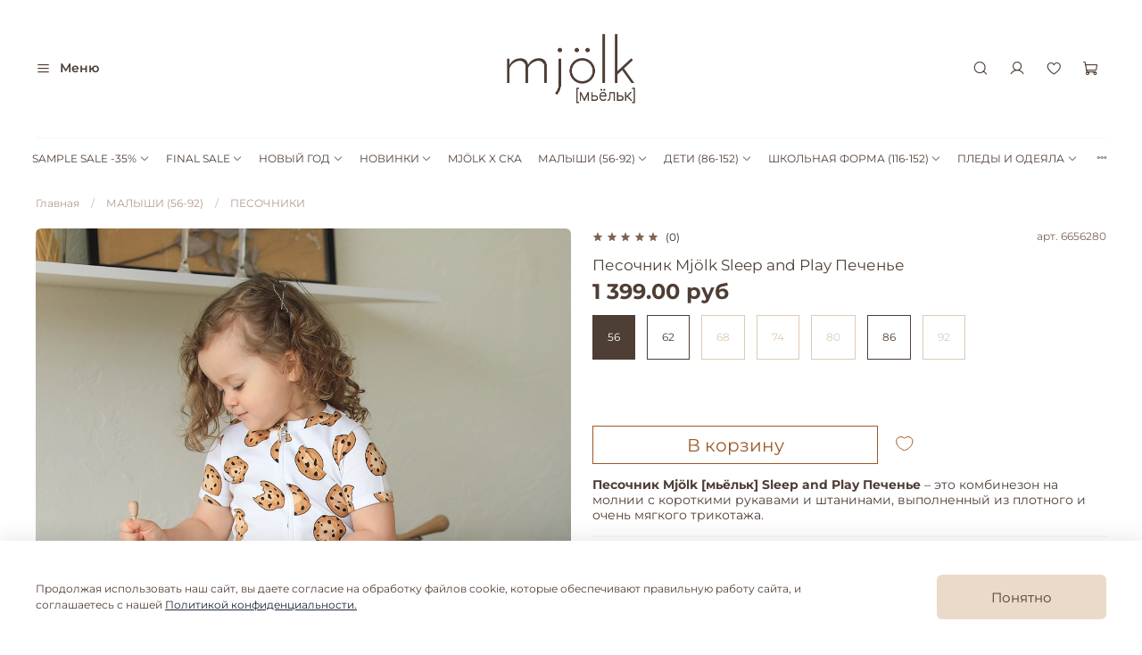

--- FILE ---
content_type: text/html; charset=utf-8
request_url: https://www.mjolk.ru/collection/pesochniki/product/pesochnik-mjolk-sleep-and-play-pechenie
body_size: 104311
content:
<!DOCTYPE html> 
<html
  style="
    --color-btn-bg:#EADAC9;
--color-btn-bg-is-dark:false;
--bg:#ffffff;
--bg-is-dark:false;

--color-text: var(--color-text-dark);
--color-text-minor-shade: var(--color-text-dark-minor-shade);
--color-text-major-shade: var(--color-text-dark-major-shade);
--color-text-half-shade: var(--color-text-dark-half-shade);

--color-notice-warning-is-dark:false;
--color-notice-success-is-dark:false;
--color-notice-error-is-dark:false;
--color-notice-info-is-dark:false;
--color-form-controls-bg:var(--bg);
--color-form-controls-bg-disabled:var(--bg-minor-shade);
--color-form-controls-border-color:var(--bg-half-shade);
--color-form-controls-color:var(--color-text);
--is-editor:false;


  "
  >
  <head><meta data-config="{&quot;product_id&quot;:197897968}" name="page-config" content="" /><meta data-config="{&quot;money_with_currency_format&quot;:{&quot;delimiter&quot;:&quot; &quot;,&quot;separator&quot;:&quot;.&quot;,&quot;format&quot;:&quot;%n\u0026nbsp;%u&quot;,&quot;unit&quot;:&quot;руб&quot;,&quot;show_price_without_cents&quot;:0},&quot;currency_code&quot;:&quot;RUR&quot;,&quot;currency_iso_code&quot;:&quot;RUB&quot;,&quot;default_currency&quot;:{&quot;title&quot;:&quot;Российский рубль&quot;,&quot;code&quot;:&quot;RUR&quot;,&quot;rate&quot;:1.0,&quot;format_string&quot;:&quot;%n\u0026nbsp;%u&quot;,&quot;unit&quot;:&quot;руб&quot;,&quot;price_separator&quot;:&quot;&quot;,&quot;is_default&quot;:true,&quot;price_delimiter&quot;:&quot;&quot;,&quot;show_price_with_delimiter&quot;:true,&quot;show_price_without_cents&quot;:false},&quot;facebook&quot;:{&quot;pixelActive&quot;:true,&quot;currency_code&quot;:&quot;RUB&quot;,&quot;use_variants&quot;:true},&quot;vk&quot;:{&quot;pixel_active&quot;:null,&quot;price_list_id&quot;:null},&quot;new_ya_metrika&quot;:true,&quot;ecommerce_data_container&quot;:&quot;dataLayer&quot;,&quot;common_js_version&quot;:null,&quot;vue_ui_version&quot;:null,&quot;feedback_captcha_enabled&quot;:true,&quot;account_id&quot;:307852,&quot;hide_items_out_of_stock&quot;:false,&quot;forbid_order_over_existing&quot;:true,&quot;minimum_items_price&quot;:null,&quot;enable_comparison&quot;:true,&quot;locale&quot;:&quot;ru&quot;,&quot;client_group&quot;:null,&quot;consent_to_personal_data&quot;:{&quot;active&quot;:true,&quot;obligatory&quot;:true,&quot;description&quot;:&quot;Настоящим подтверждаю, что я ознакомлен и согласен с условиями \u003ca href=&#39;/page/oferta&#39; target=&#39;blank&#39;\u003eоферты и политики конфиденциальности\u003c/a\u003e.&quot;},&quot;recaptcha_key&quot;:&quot;6LfXhUEmAAAAAOGNQm5_a2Ach-HWlFKD3Sq7vfFj&quot;,&quot;recaptcha_key_v3&quot;:&quot;6LcZi0EmAAAAAPNov8uGBKSHCvBArp9oO15qAhXa&quot;,&quot;yandex_captcha_key&quot;:&quot;ysc1_ec1ApqrRlTZTXotpTnO8PmXe2ISPHxsd9MO3y0rye822b9d2&quot;,&quot;checkout_float_order_content_block&quot;:false,&quot;available_products_characteristics_ids&quot;:null,&quot;sber_id_app_id&quot;:&quot;5b5a3c11-72e5-4871-8649-4cdbab3ba9a4&quot;,&quot;theme_generation&quot;:4,&quot;quick_checkout_captcha_enabled&quot;:false,&quot;max_order_lines_count&quot;:500,&quot;sber_bnpl_min_amount&quot;:1000,&quot;sber_bnpl_max_amount&quot;:150000,&quot;counter_settings&quot;:{&quot;data_layer_name&quot;:&quot;dataLayer&quot;,&quot;new_counters_setup&quot;:false,&quot;add_to_cart_event&quot;:true,&quot;remove_from_cart_event&quot;:true,&quot;add_to_wishlist_event&quot;:true},&quot;site_setting&quot;:{&quot;show_cart_button&quot;:true,&quot;show_service_button&quot;:false,&quot;show_marketplace_button&quot;:false,&quot;show_quick_checkout_button&quot;:false},&quot;warehouses&quot;:[],&quot;captcha_type&quot;:&quot;google&quot;,&quot;human_readable_urls&quot;:false}" name="shop-config" content="" /><meta name='js-evnvironment' content='production' /><meta name='default-locale' content='ru' /><meta name='insales-redefined-api-methods' content="[]" />
<!--InsalesCounter -->
<script type="text/javascript">
(function() {
  if (typeof window.__insalesCounterId !== 'undefined') {
    return;
  }

  try {
    Object.defineProperty(window, '__insalesCounterId', {
      value: 307852,
      writable: true,
      configurable: true
    });
  } catch (e) {
    console.error('InsalesCounter: Failed to define property, using fallback:', e);
    window.__insalesCounterId = 307852;
  }

  if (typeof window.__insalesCounterId === 'undefined') {
    console.error('InsalesCounter: Failed to set counter ID');
    return;
  }

  let script = document.createElement('script');
  script.async = true;
  script.src = '/javascripts/insales_counter.js?7';
  let firstScript = document.getElementsByTagName('script')[0];
  firstScript.parentNode.insertBefore(script, firstScript);
})();
</script>
<!-- /InsalesCounter -->
    <script type="text/javascript">
      (function() {
        var fileref = document.createElement('script');
        fileref.setAttribute("type","text/javascript");
        fileref.setAttribute("src", 'https://pnn.insales-tech.ru/pnn/pnn.js');
        document.getElementsByTagName("head")[0].appendChild(fileref);
      })();
    </script>

    <!-- meta -->
<meta charset="UTF-8" /><title>Песочник Mjölk Sleep and Play Печенье </title><meta name="description" content="Песочник Mjölk Sleep and Play Печенье. Детские песочники по выгодной цене. Качество гарантированно производителем. Наборы для новорожденных на выписку.">
<meta data-config="{&quot;static-versioned&quot;: &quot;1.38&quot;}" name="theme-meta-data" content="">
<meta name="robots" content="index,follow" />
<meta http-equiv="X-UA-Compatible" content="IE=edge,chrome=1" />
<meta name="viewport" content="width=device-width, initial-scale=1.0" />
<meta name="SKYPE_TOOLBAR" content="SKYPE_TOOLBAR_PARSER_COMPATIBLE" />
<meta name="format-detection" content="telephone=no">

<!-- canonical url--><link rel="canonical" href="https://www.mjolk.ru/collection/pesochniki/product/pesochnik-mjolk-sleep-and-play-pechenie"/>


<!-- rss feed-->
    <meta property="og:title" content="Песочник Mjölk Sleep and Play Печенье">
    <meta property="og:type" content="website">
    <meta property="og:url" content="https://www.mjolk.ru/collection/pesochniki/product/pesochnik-mjolk-sleep-and-play-pechenie">

    
      <meta property="og:image" content="https://static.insales-cdn.com/images/products/1/1324/733103404/Песочник_Печенье__Kris_bysinka___2___WB_OZ.jpg">
    




<!-- icons--><link rel="icon" type="image/png" sizes="16x16" href="https://static.insales-cdn.com/files/1/889/104915833/original/favicon.png" />
<style media="screen">
  @supports (content-visibility: hidden) {
    body:not(.settings_loaded) {
      content-visibility: hidden;
    }
  }
  @supports not (content-visibility: hidden) {
    body:not(.settings_loaded) {
      visibility: hidden;
    }
  }
</style>
<script> 
mindbox = window.mindbox || function() { mindbox.queue.push(arguments); }; mindbox.queue = mindbox.queue || []; 
mindbox('create', 
{ endpointId: 'mjolk2.mjolk.Website' }); 
</script> 

<script src="https://api.mindbox.ru/scripts/v1/tracker.js" async></script>
<script>
  window.addEventListener('load', () => {
    EventBus.subscribe('always:insales:cart', (data) => {
      let operation = 'ResetKorzinaItemList'
      let productList = []

      const cart = Cart.order.get();
      console.log(cart);

      if (cart?.order_lines?.length) {
        operation = 'SetKorzinaItemList'
        productList = cart.order_lines.map(cartItem => ({
          product: {
            ids: {
              website: `${cartItem.sku}`
            }
          },
          count: cartItem.quantity,
          pricePerItem: cartItem.sale_price
        }))
      }

      let operationBody = {
        operation,
        data: {}
      }

      if (operation === 'SetKorzinaItemList') {
        operationBody = {
          ...operationBody,
          data: {
            productList
          }
        }
      }

      mindbox('async', operationBody)
    });

    EventBus.subscribe('always:insales:favorites_products', (data) => {
      let operation = 'ResetIzbrannoeItemList';
      let productList = [];

      const favoritesState = FavoritesProducts.getFavoritesProducts();
      console.log(favoritesState.products);


      if (favoritesState?.products?.length) {
        operation = 'SetIzbrannoeItemList'
        productList = favoritesState.products.map(favoriteItem => ({
          product: {
            ids: {
              website: `${favoriteItem.variants[0].sku}`
            }
          },
          count: 1,
          pricePerItem: favoriteItem.price_min
        }))
      }

      let operationBody = {
        operation,
        data: {}
      }

      if (operation === 'SetIzbrannoeItemList') {
        operationBody = {
          ...operationBody,
          data: {
            productList
          }
        }
      }

      mindbox('async', operationBody);
      

      
    });

  });
</script>
    <script src="
https://cdn.jsdelivr.net/npm/lodash@4.17.21/lodash.min.js
"></script>
  <meta name='product-id' content='197897968' />
</head>
  <body data-multi-lang="false" data-theme-template="product" data-sidebar-type="normal" data-sidebar-position="left">
    <div class="preloader">
      <div class="lds-ellipsis"><div></div><div></div><div></div><div></div></div>
    </div>
    <noscript>
<div class="njs-alert-overlay">
  <div class="njs-alert-wrapper">
    <div class="njs-alert">
      <p></p>
    </div>
  </div>
</div>
</noscript>

    <div class="page_layout page_layout-clear ">
      <header>
      
        <div
  class="layout widget-type_widget_v4_header_11_1_82e415dfe35356e7ff27d7adf3300624"
  style="--logo-img:'https://static.insales-cdn.com/files/1/841/112272201/original/logo_brown.png'; --logo-max-width:220px; --live-search:true; --hide-catalog:false; --hide-search:false; --hide-language:true; --hide-personal:false; --hide-compare:true; --hide-favorite:false; --hide-social:true; --bage-bg:#BB7F2B; --bage-bg-is-dark:true; --bage-bg-minor-shade:#d08e31; --bage-bg-minor-shade-is-dark:true; --bage-bg-major-shade:#d59b48; --bage-bg-major-shade-is-dark:true; --bage-bg-half-shade:#e5c08d; --bage-bg-half-shade-is-light:true; --layout-wide-bg:false; --catalog-location:show-immediately; --layout-pt:1vw; --layout-pb:1vw; --layout-wide-content:false; --mobile-panel-right-btn:cart; --hide-desktop:false; --hide-mobile:false;"
  data-widget-drop-item-id="234013417"
  
  >
  <div class="layout__content">
    










<div class="header header_no-languages">
  <div class="header__content">
    <div class="header__area-show-menu">
      <span type="button" class="header__show-menu-btn js-show-side-panel">
        <span class="icon icon-bars"></span>
        <span class="header__show-menu-text">Меню</span>
      </span>
    </div>

    <div class="header__area-logo">
      
  
    
      <a href=" / " class="header__logo">
        <img src="https://static.insales-cdn.com/files/1/841/112272201/original/logo_brown.png" alt="www.mjolk.ru" title="www.mjolk.ru">
      </a>
    
  

    </div>

    <div class="header__area-controls">
      
  <div class="header__search">
    <form action="/search" method="get" class="header__search-form">
      <input type="text" autocomplete="off" class="form-control form-control_size-l header__search-field" name="q" value="" placeholder="Поиск"  data-search-field >
      <input type="hidden" name="lang" value="ru">
      <div class="header__search__results" data-search-result></div>
    </form>
    <button type="button" class="header__search-btn js-show-search">
      <span class="icon icon-search _show"></span>
      <span class="icon icon-times _hide"></span>
    </button>
  </div>


      
        <a href="/client_account/orders" class="header__control-btn header__cabinet">
          <span class="icon icon-user"></span>
        </a>
      

      
        
      

      
      <a href="/favorites" class="header__control-btn header__favorite">
        <span class="icon icon-favorites">
          <span class="header__control-bage favorites-empty" data-ui-favorites-counter>0</span>
        </span>
      </a>
      

      
        <a href="/cart_items" class="header__control-btn header__cart" onclick="ym(45090846,'reachGoal','korzina')">
          <span class="icon icon-cart">
            <span class="header__control-bage cart-empty" data-cart-positions-count></span>
          </span>
        </a>
      

      
        <a href="tel:88005500286" class="header__control-btn header__mobile-phone">
          <span class="icon icon-phone"></span>
        </a>
      

      
  


    </div>

    <div class="header__area-collections">
      
  

  

  

  <div class="header__collections-head">Каталог</div>

  <ul class="header__collections js-cut-list" data-navigation>
    
    
    
      
      
      

      
      

      
      

      
        

        

        <li class="header__collections-item" data-navigation-item>
          <div class="header__collections-controls">
            <a href="/collection/sample-sale" class="header__collections-link  with-arrow" data-navigation-link="/collection/sample-sale" >
              SAMPLE SALE -35%

              
                <span class="icon icon-angle-down"></span>
              
            </a>

            
              <button class="button button_size-s header__collections-show-submenu-btn js-show-touch-submenu" type="button">
              <span class="icon icon-angle-down"></span>
            </button>
            
          </div>

          
            <ul class="header__collections-submenu" data-navigation-submenu>
              <div class="header__collections-submenu-content">
          

          

          
      
      
    
      
      
      

      
      

      
      

      
        

        

        <li class="header__collections-item" data-navigation-item>
          <div class="header__collections-controls">
            <a href="/collection/malyshi-0-2-goda-50" class="header__collections-link " data-navigation-link="/collection/malyshi-0-2-goda-50" >
              SAMPLE SALE -35% МАЛЫШИ

              
            </a>

            
          </div>

          

          

          
            </li>
          
      
      
    
      
      
      

      
      

      
      

      
        

        

        <li class="header__collections-item" data-navigation-item>
          <div class="header__collections-controls">
            <a href="/collection/deti-1-god-8-let-50" class="header__collections-link " data-navigation-link="/collection/deti-1-god-8-let-50" >
              SAMPLE SALE -35% ДЕТИ

              
            </a>

            
          </div>

          

          

          
            </li>
          
      
      
    
      
      
      

      
      

      
      

      
        

        
          
            
              </div>
            </ul>
          

          </li>
        

        <li class="header__collections-item" data-navigation-item>
          <div class="header__collections-controls">
            <a href="/collection/final-sale-1" class="header__collections-link  with-arrow" data-navigation-link="/collection/final-sale-1" >
              FINAL SALE

              
                <span class="icon icon-angle-down"></span>
              
            </a>

            
              <button class="button button_size-s header__collections-show-submenu-btn js-show-touch-submenu" type="button">
              <span class="icon icon-angle-down"></span>
            </button>
            
          </div>

          
            <ul class="header__collections-submenu" data-navigation-submenu>
              <div class="header__collections-submenu-content">
          

          

          
      
      
    
      
      
      

      
      

      
      

      
        

        

        <li class="header__collections-item" data-navigation-item>
          <div class="header__collections-controls">
            <a href="/collection/malyshi-56-92" class="header__collections-link " data-navigation-link="/collection/malyshi-56-92" >
              МАЛЫШИ (56-92)

              
            </a>

            
          </div>

          

          

          
            </li>
          
      
      
    
      
      
      

      
      

      
      

      
        

        

        <li class="header__collections-item" data-navigation-item>
          <div class="header__collections-controls">
            <a href="/collection/deti-86-140" class="header__collections-link " data-navigation-link="/collection/deti-86-140" >
              ДЕТИ (86-152)

              
            </a>

            
          </div>

          

          

          
            </li>
          
      
      
    
      
      
      

      
      

      
      

      
        

        
          
            
              </div>
            </ul>
          

          </li>
        

        <li class="header__collections-item" data-navigation-item>
          <div class="header__collections-controls">
            <a href="/collection/novyy-god-2" class="header__collections-link  with-arrow" data-navigation-link="/collection/novyy-god-2" >
              НОВЫЙ ГОД

              
                <span class="icon icon-angle-down"></span>
              
            </a>

            
              <button class="button button_size-s header__collections-show-submenu-btn js-show-touch-submenu" type="button">
              <span class="icon icon-angle-down"></span>
            </button>
            
          </div>

          
            <ul class="header__collections-submenu" data-navigation-submenu>
              <div class="header__collections-submenu-content">
          

          

          
      
      
    
      
      
      

      
      

      
      

      
        

        

        <li class="header__collections-item" data-navigation-item>
          <div class="header__collections-controls">
            <a href="/collection/pizhamy-i-slipy" class="header__collections-link " data-navigation-link="/collection/pizhamy-i-slipy" >
              ПИЖАМЫ И СЛИПЫ

              
            </a>

            
          </div>

          

          

          
            </li>
          
      
      
    
      
      
      

      
      

      
      

      
        

        

        <li class="header__collections-item" data-navigation-item>
          <div class="header__collections-controls">
            <a href="/collection/prazdnichnaya-kollektsiya" class="header__collections-link " data-navigation-link="/collection/prazdnichnaya-kollektsiya" >
              ПРАЗДНИЧНАЯ КОЛЛЕКЦИЯ

              
            </a>

            
          </div>

          

          

          
            </li>
          
      
      
    
      
      
      

      
      

      
      

      
        

        

        <li class="header__collections-item" data-navigation-item>
          <div class="header__collections-controls">
            <a href="/collection/futbolki-mjolk-h-zarubin" class="header__collections-link " data-navigation-link="/collection/futbolki-mjolk-h-zarubin" >
              ФУТБОЛКИ MJÖLK Х ЗАРУБИН

              
            </a>

            
          </div>

          

          

          
            </li>
          
      
      
    
      
      
      

      
      

      
      

      
        

        
          
            
              </div>
            </ul>
          

          </li>
        

        <li class="header__collections-item" data-navigation-item>
          <div class="header__collections-controls">
            <a href="/collection/novinki-2" class="header__collections-link  with-arrow" data-navigation-link="/collection/novinki-2" >
              НОВИНКИ

              
                <span class="icon icon-angle-down"></span>
              
            </a>

            
              <button class="button button_size-s header__collections-show-submenu-btn js-show-touch-submenu" type="button">
              <span class="icon icon-angle-down"></span>
            </button>
            
          </div>

          
            <ul class="header__collections-submenu" data-navigation-submenu>
              <div class="header__collections-submenu-content">
          

          

          
      
      
    
      
      
      

      
      

      
      

      
        

        

        <li class="header__collections-item" data-navigation-item>
          <div class="header__collections-controls">
            <a href="/collection/novinki-malyshi" class="header__collections-link " data-navigation-link="/collection/novinki-malyshi" >
              НОВИНКИ МАЛЫШИ (56-92)

              
            </a>

            
          </div>

          

          

          
            </li>
          
      
      
    
      
      
      

      
      

      
      

      
        

        

        <li class="header__collections-item" data-navigation-item>
          <div class="header__collections-controls">
            <a href="/collection/novinki-deti-2" class="header__collections-link " data-navigation-link="/collection/novinki-deti-2" >
              НОВИНКИ ДЕТИ (86-152)

              
            </a>

            
          </div>

          

          

          
            </li>
          
      
      
    
      
      
      

      
      

      
      

      
        

        
          
            
              </div>
            </ul>
          

          </li>
        

        <li class="header__collections-item" data-navigation-item>
          <div class="header__collections-controls">
            <a href="/collection/mjolk-ska" class="header__collections-link " data-navigation-link="/collection/mjolk-ska" >
              MJÖLK X СКА

              
            </a>

            
          </div>

          

          

          
            </li>
          
      
      
    
      
      
      

      
      

      
      

      
        

        

        <li class="header__collections-item" data-navigation-item>
          <div class="header__collections-controls">
            <a href="/collection/malyshi-0-2-goda" class="header__collections-link  with-arrow" data-navigation-link="/collection/malyshi-0-2-goda" >
              МАЛЫШИ (56-92)

              
                <span class="icon icon-angle-down"></span>
              
            </a>

            
              <button class="button button_size-s header__collections-show-submenu-btn js-show-touch-submenu" type="button">
              <span class="icon icon-angle-down"></span>
            </button>
            
          </div>

          
            <ul class="header__collections-submenu" data-navigation-submenu>
              <div class="header__collections-submenu-content">
          

          

          
      
      
    
      
      
      

      
      

      
      

      
        

        

        <li class="header__collections-item" data-navigation-item>
          <div class="header__collections-controls">
            <a href="/collection/kombinezonu" class="header__collections-link  with-arrow" data-navigation-link="/collection/kombinezonu" >
              КОМБИНЕЗОНЫ

              
                <span class="icon icon-angle-down"></span>
              
            </a>

            
              <button class="button button_size-s header__collections-show-submenu-btn js-show-touch-submenu" type="button">
              <span class="icon icon-angle-down"></span>
            </button>
            
          </div>

          
            <ul class="header__collections-submenu" data-navigation-submenu>
              <div class="header__collections-submenu-content">
          

          

          
      
      
    
      
      
      

      
      

      
      

      
        

        

        <li class="header__collections-item" data-navigation-item>
          <div class="header__collections-controls">
            <a href="/collection/klassicheskie-kombinezony" class="header__collections-link " data-navigation-link="/collection/klassicheskie-kombinezony" >
              КЛАССИЧЕСКИЕ КОМБИНЕЗОНЫ

              
            </a>

            
          </div>

          

          

          
            </li>
          
      
      
    
      
      
      

      
      

      
      

      
      
    
      
      
      

      
      

      
      

      
      
    
      
      
      

      
      

      
      

      
      
    
      
      
      

      
      

      
      

      
      
    
      
      
      

      
      

      
      

      
        

        

        <li class="header__collections-item" data-navigation-item>
          <div class="header__collections-controls">
            <a href="/collection/uteplyonnye-kombinezony" class="header__collections-link " data-navigation-link="/collection/uteplyonnye-kombinezony" >
              УТЕПЛЁННЫЕ КОМБИНЕЗОНЫ

              
            </a>

            
          </div>

          

          

          
            </li>
          
      
      
    
      
      
      

      
      

      
      

      
        

        
          
            
              </div>
            </ul>
          

          </li>
        

        <li class="header__collections-item" data-navigation-item>
          <div class="header__collections-controls">
            <a href="/collection/bodi-i-futbolki" class="header__collections-link  with-arrow" data-navigation-link="/collection/bodi-i-futbolki" >
              БОДИ, ФУТБОЛКИ, РАСПАШОНКИ

              
                <span class="icon icon-angle-down"></span>
              
            </a>

            
              <button class="button button_size-s header__collections-show-submenu-btn js-show-touch-submenu" type="button">
              <span class="icon icon-angle-down"></span>
            </button>
            
          </div>

          
            <ul class="header__collections-submenu" data-navigation-submenu>
              <div class="header__collections-submenu-content">
          

          

          
      
      
    
      
      
      

      
      

      
      

      
        

        

        <li class="header__collections-item" data-navigation-item>
          <div class="header__collections-controls">
            <a href="/collection/bodi" class="header__collections-link " data-navigation-link="/collection/bodi" >
              БОДИ

              
            </a>

            
          </div>

          

          

          
            </li>
          
      
      
    
      
      
      

      
      

      
      

      
      
    
      
      
      

      
      

      
      

      
      
    
      
      
      

      
      

      
      

      
        

        

        <li class="header__collections-item" data-navigation-item>
          <div class="header__collections-controls">
            <a href="/collection/futbolki-s-dlinnum-rykavom" class="header__collections-link " data-navigation-link="/collection/futbolki-s-dlinnum-rykavom" >
              ФУТБОЛКИ С ДЛИННЫМ РУКАВОМ

              
            </a>

            
          </div>

          

          

          
            </li>
          
      
      
    
      
      
      

      
      

      
      

      
        

        

        <li class="header__collections-item" data-navigation-item>
          <div class="header__collections-controls">
            <a href="/collection/raspashonki" class="header__collections-link " data-navigation-link="/collection/raspashonki" >
              РАСПАШОНКИ

              
            </a>

            
          </div>

          

          

          
            </li>
          
      
      
    
      
      
      

      
      

      
      

      
        

        
          
            
              </div>
            </ul>
          

          </li>
        

        <li class="header__collections-item" data-navigation-item>
          <div class="header__collections-controls">
            <a href="/collection/polzunki" class="header__collections-link  with-arrow" data-navigation-link="/collection/polzunki" >
              ПОЛЗУНКИ И ШТАНИШКИ

              
                <span class="icon icon-angle-down"></span>
              
            </a>

            
              <button class="button button_size-s header__collections-show-submenu-btn js-show-touch-submenu" type="button">
              <span class="icon icon-angle-down"></span>
            </button>
            
          </div>

          
            <ul class="header__collections-submenu" data-navigation-submenu>
              <div class="header__collections-submenu-content">
          

          

          
      
      
    
      
      
      

      
      

      
      

      
        

        

        <li class="header__collections-item" data-navigation-item>
          <div class="header__collections-controls">
            <a href="/collection/shtanishki" class="header__collections-link " data-navigation-link="/collection/shtanishki" >
              ШТАНИШКИ

              
            </a>

            
          </div>

          

          

          
            </li>
          
      
      
    
      
      
      

      
      

      
      

      
        

        

        <li class="header__collections-item" data-navigation-item>
          <div class="header__collections-controls">
            <a href="/collection/polzunki-nov" class="header__collections-link " data-navigation-link="/collection/polzunki-nov" >
              ПОЛЗУНКИ

              
            </a>

            
          </div>

          

          

          
            </li>
          
      
      
    
      
      
      

      
      

      
      

      
        

        
          
            
              </div>
            </ul>
          

          </li>
        

        <li class="header__collections-item" data-navigation-item>
          <div class="header__collections-controls">
            <a href="/collection/komplekty" class="header__collections-link " data-navigation-link="/collection/komplekty" >
              КОМПЛЕКТЫ

              
            </a>

            
          </div>

          

          

          
            </li>
          
      
      
    
      
      
      

      
      

      
      

      
        

        

        <li class="header__collections-item" data-navigation-item>
          <div class="header__collections-controls">
            <a href="/collection/verhnyaya-odezhda-3" class="header__collections-link " data-navigation-link="/collection/verhnyaya-odezhda-3" >
              ВЕРХНЯЯ ОДЕЖДА

              
            </a>

            
          </div>

          

          

          
            </li>
          
      
      
    
      
      
      

      
      

      
      

      
        

        

        <li class="header__collections-item" data-navigation-item>
          <div class="header__collections-controls">
            <a href="/collection/pesochniki" class="header__collections-link " data-navigation-link="/collection/pesochniki" >
              ПЕСОЧНИКИ

              
            </a>

            
          </div>

          

          

          
            </li>
          
      
      
    
      
      
      

      
      

      
      

      
        

        

        <li class="header__collections-item" data-navigation-item>
          <div class="header__collections-controls">
            <a href="/collection/kokony-i-spalnye-meshki" class="header__collections-link  with-arrow" data-navigation-link="/collection/kokony-i-spalnye-meshki" >
              КОКОНЫ И СПАЛЬНЫЕ МЕШКИ

              
                <span class="icon icon-angle-down"></span>
              
            </a>

            
              <button class="button button_size-s header__collections-show-submenu-btn js-show-touch-submenu" type="button">
              <span class="icon icon-angle-down"></span>
            </button>
            
          </div>

          
            <ul class="header__collections-submenu" data-navigation-submenu>
              <div class="header__collections-submenu-content">
          

          

          
      
      
    
      
      
      

      
      

      
      

      
        

        

        <li class="header__collections-item" data-navigation-item>
          <div class="header__collections-controls">
            <a href="/collection/pelenalnye-kokony" class="header__collections-link " data-navigation-link="/collection/pelenalnye-kokony" >
              ПЕЛЕНАЛЬНЫЕ КОКОНЫ

              
            </a>

            
          </div>

          

          

          
            </li>
          
      
      
    
      
      
      

      
      

      
      

      
      
    
      
      
      

      
      

      
      

      
      
    
      
      
      

      
      

      
      

      
        

        

        <li class="header__collections-item" data-navigation-item>
          <div class="header__collections-controls">
            <a href="/collection/komplekty-kokon-i-shapochka" class="header__collections-link " data-navigation-link="/collection/komplekty-kokon-i-shapochka" >
              КОМПЛЕКТЫ С КОКОНАМИ

              
            </a>

            
          </div>

          

          

          
            </li>
          
      
      
    
      
      
      

      
      

      
      

      
        

        

        <li class="header__collections-item" data-navigation-item>
          <div class="header__collections-controls">
            <a href="/collection/spalnye-meshki" class="header__collections-link " data-navigation-link="/collection/spalnye-meshki" >
              СПАЛЬНЫЕ МЕШКИ

              
            </a>

            
          </div>

          

          

          
            </li>
          
      
      
    
      
      
      

      
      

      
      

      
        

        
          
            
              </div>
            </ul>
          

          </li>
        

        <li class="header__collections-item" data-navigation-item>
          <div class="header__collections-controls">
            <a href="/collection/nizhnee-belie" class="header__collections-link " data-navigation-link="/collection/nizhnee-belie" >
              НИЖНЕЕ БЕЛЬЁ

              
            </a>

            
          </div>

          

          

          
            </li>
          
      
      
    
      
      
      

      
      

      
      

      
        

        

        <li class="header__collections-item" data-navigation-item>
          <div class="header__collections-controls">
            <a href="/collection/aksessuary" class="header__collections-link  with-arrow" data-navigation-link="/collection/aksessuary" >
              АКСЕССУАРЫ

              
                <span class="icon icon-angle-down"></span>
              
            </a>

            
              <button class="button button_size-s header__collections-show-submenu-btn js-show-touch-submenu" type="button">
              <span class="icon icon-angle-down"></span>
            </button>
            
          </div>

          
            <ul class="header__collections-submenu" data-navigation-submenu>
              <div class="header__collections-submenu-content">
          

          

          
      
      
    
      
      
      

      
      

      
      

      
        

        

        <li class="header__collections-item" data-navigation-item>
          <div class="header__collections-controls">
            <a href="/collection/antitsarapki" class="header__collections-link " data-navigation-link="/collection/antitsarapki" >
              АНТИЦАРАПКИ

              
            </a>

            
          </div>

          

          

          
            </li>
          
      
      
    
      
      
      

      
      

      
      

      
        

        

        <li class="header__collections-item" data-navigation-item>
          <div class="header__collections-controls">
            <a href="/collection/shapochki-2" class="header__collections-link " data-navigation-link="/collection/shapochki-2" >
              ШАПОЧКИ

              
            </a>

            
          </div>

          

          

          
            </li>
          
      
      
    
      
      
      

      
      

      
      

      
        

        

        <li class="header__collections-item" data-navigation-item>
          <div class="header__collections-controls">
            <a href="/collection/chepchiki" class="header__collections-link " data-navigation-link="/collection/chepchiki" >
              ЧЕПЧИКИ

              
            </a>

            
          </div>

          

          

          
            </li>
          
      
      
    
      
      
      

      
      

      
      

      
        

        

        <li class="header__collections-item" data-navigation-item>
          <div class="header__collections-controls">
            <a href="/collection/pinetki" class="header__collections-link " data-navigation-link="/collection/pinetki" >
              ПИНЕТКИ

              
            </a>

            
          </div>

          

          

          
            </li>
          
      
      
    
      
      
      

      
      

      
      

      
        

        

        <li class="header__collections-item" data-navigation-item>
          <div class="header__collections-controls">
            <a href="/collection/krugovye-nagrudniki" class="header__collections-link " data-navigation-link="/collection/krugovye-nagrudniki" >
              НАГРУДНИКИ

              
            </a>

            
          </div>

          

          

          
            </li>
          
      
      
    
      
      
      

      
      

      
      

      
        

        

        <li class="header__collections-item" data-navigation-item>
          <div class="header__collections-controls">
            <a href="/collection/platochki-i-salfetki" class="header__collections-link " data-navigation-link="/collection/platochki-i-salfetki" >
              ПЛАТОЧКИ И САЛФЕТКИ

              
            </a>

            
          </div>

          

          

          
            </li>
          
      
      
    
      
      
      

      
      

      
      

      
        

        

        <li class="header__collections-item" data-navigation-item>
          <div class="header__collections-controls">
            <a href="/collection/nosochki" class="header__collections-link " data-navigation-link="/collection/nosochki" >
              НОСОЧКИ

              
            </a>

            
          </div>

          

          

          
            </li>
          
      
      
    
      
      
      

      
      

      
      

      
        

        
          
            
              </div>
            </ul>
          

          </li>
        

        <li class="header__collections-item" data-navigation-item>
          <div class="header__collections-controls">
            <a href="/collection/pelyonki" class="header__collections-link  with-arrow" data-navigation-link="/collection/pelyonki" >
              ПЕЛЁНКИ

              
                <span class="icon icon-angle-down"></span>
              
            </a>

            
              <button class="button button_size-s header__collections-show-submenu-btn js-show-touch-submenu" type="button">
              <span class="icon icon-angle-down"></span>
            </button>
            
          </div>

          
            <ul class="header__collections-submenu" data-navigation-submenu>
              <div class="header__collections-submenu-content">
          

          

          
      
      
    
      
      
      

      
      

      
      

      
        

        

        <li class="header__collections-item" data-navigation-item>
          <div class="header__collections-controls">
            <a href="/collection/pelenki" class="header__collections-link " data-navigation-link="/collection/pelenki" >
              ПЕЛЁНКИ С ПРИНТОМ

              
            </a>

            
          </div>

          

          

          
            </li>
          
      
      
    
      
      
      

      
      

      
      

      
        

        

        <li class="header__collections-item" data-navigation-item>
          <div class="header__collections-controls">
            <a href="/collection/pelyonki-odnotonnye" class="header__collections-link " data-navigation-link="/collection/pelyonki-odnotonnye" >
              ПЕЛЁНКИ ОДНОТОННЫЕ

              
            </a>

            
          </div>

          

          

          
            </li>
          
      
      
    
      
      
      

      
      

      
      

      
        

        
          
            
              </div>
            </ul>
          

          </li>
        

        <li class="header__collections-item" data-navigation-item>
          <div class="header__collections-controls">
            <a href="/collection/muslin1" class="header__collections-link  with-arrow" data-navigation-link="/collection/muslin1" >
              МУСЛИН

              
                <span class="icon icon-angle-down"></span>
              
            </a>

            
              <button class="button button_size-s header__collections-show-submenu-btn js-show-touch-submenu" type="button">
              <span class="icon icon-angle-down"></span>
            </button>
            
          </div>

          
            <ul class="header__collections-submenu" data-navigation-submenu>
              <div class="header__collections-submenu-content">
          

          

          
      
      
    
      
      
      

      
      

      
      

      
        

        

        <li class="header__collections-item" data-navigation-item>
          <div class="header__collections-controls">
            <a href="/collection/muslinovye-pelenki" class="header__collections-link " data-navigation-link="/collection/muslinovye-pelenki" >
              МУСЛИНОВЫЕ ПЕЛЕНКИ

              
            </a>

            
          </div>

          

          

          
            </li>
          
      
      
    
      
      
      

      
      

      
      

      
        

        

        <li class="header__collections-item" data-navigation-item>
          <div class="header__collections-controls">
            <a href="/collection/muslinovye-odeyala-2" class="header__collections-link " data-navigation-link="/collection/muslinovye-odeyala-2" >
              МУСЛИНОВЫЕ ОДЕЯЛА

              
            </a>

            
          </div>

          

          

          
            </li>
          
      
      
    
      
      
      

      
      

      
      

      
        

        

        <li class="header__collections-item" data-navigation-item>
          <div class="header__collections-controls">
            <a href="/collection/muslinovye-salfetki" class="header__collections-link " data-navigation-link="/collection/muslinovye-salfetki" >
              МУСЛИНОВЫЕ САЛФЕТКИ

              
            </a>

            
          </div>

          

          

          
            </li>
          
      
      
    
      
      
      

      
      

      
      

      
        

        
          
            
              </div>
            </ul>
          
            
              </li>
            
              </div>
            </ul>
          

          </li>
        

        <li class="header__collections-item" data-navigation-item>
          <div class="header__collections-controls">
            <a href="/collection/deti-1-god-7-let" class="header__collections-link  with-arrow" data-navigation-link="/collection/deti-1-god-7-let" >
              ДЕТИ (86-152)

              
                <span class="icon icon-angle-down"></span>
              
            </a>

            
              <button class="button button_size-s header__collections-show-submenu-btn js-show-touch-submenu" type="button">
              <span class="icon icon-angle-down"></span>
            </button>
            
          </div>

          
            <ul class="header__collections-submenu" data-navigation-submenu>
              <div class="header__collections-submenu-content">
          

          

          
      
      
    
      
      
      

      
      

      
      

      
        

        

        <li class="header__collections-item" data-navigation-item>
          <div class="header__collections-controls">
            <a href="/collection/futbolki-longslivy-mayki" class="header__collections-link  with-arrow" data-navigation-link="/collection/futbolki-longslivy-mayki" >
              ФУТБОЛКИ, ЛОНГСЛИВЫ

              
                <span class="icon icon-angle-down"></span>
              
            </a>

            
              <button class="button button_size-s header__collections-show-submenu-btn js-show-touch-submenu" type="button">
              <span class="icon icon-angle-down"></span>
            </button>
            
          </div>

          
            <ul class="header__collections-submenu" data-navigation-submenu>
              <div class="header__collections-submenu-content">
          

          

          
      
      
    
      
      
      

      
      

      
      

      
        

        

        <li class="header__collections-item" data-navigation-item>
          <div class="header__collections-controls">
            <a href="/collection/futbolki" class="header__collections-link " data-navigation-link="/collection/futbolki" >
              ФУТБОЛКИ

              
            </a>

            
          </div>

          

          

          
            </li>
          
      
      
    
      
      
      

      
      

      
      

      
        

        

        <li class="header__collections-item" data-navigation-item>
          <div class="header__collections-controls">
            <a href="/collection/longslivy" class="header__collections-link " data-navigation-link="/collection/longslivy" >
              ЛОНГСЛИВЫ

              
            </a>

            
          </div>

          

          

          
            </li>
          
      
      
    
      
      
      

      
      

      
      

      
        

        
          
            
              </div>
            </ul>
          

          </li>
        

        <li class="header__collections-item" data-navigation-item>
          <div class="header__collections-controls">
            <a href="/collection/bryuki-leginsy-shorty" class="header__collections-link  with-arrow" data-navigation-link="/collection/bryuki-leginsy-shorty" >
              БРЮКИ, ЛЕГИНСЫ

              
                <span class="icon icon-angle-down"></span>
              
            </a>

            
              <button class="button button_size-s header__collections-show-submenu-btn js-show-touch-submenu" type="button">
              <span class="icon icon-angle-down"></span>
            </button>
            
          </div>

          
            <ul class="header__collections-submenu" data-navigation-submenu>
              <div class="header__collections-submenu-content">
          

          

          
      
      
    
      
      
      

      
      

      
      

      
        

        

        <li class="header__collections-item" data-navigation-item>
          <div class="header__collections-controls">
            <a href="/collection/bryuki" class="header__collections-link " data-navigation-link="/collection/bryuki" >
              БРЮКИ

              
            </a>

            
          </div>

          

          

          
            </li>
          
      
      
    
      
      
      

      
      

      
      

      
        

        

        <li class="header__collections-item" data-navigation-item>
          <div class="header__collections-controls">
            <a href="/collection/leginsy" class="header__collections-link " data-navigation-link="/collection/leginsy" >
              ЛЕГИНСЫ

              
            </a>

            
          </div>

          

          

          
            </li>
          
      
      
    
      
      
      

      
      

      
      

      
        

        
          
            
              </div>
            </ul>
          

          </li>
        

        <li class="header__collections-item" data-navigation-item>
          <div class="header__collections-controls">
            <a href="/collection/pizhamy" class="header__collections-link  with-arrow" data-navigation-link="/collection/pizhamy" >
              ПИЖАМЫ

              
                <span class="icon icon-angle-down"></span>
              
            </a>

            
              <button class="button button_size-s header__collections-show-submenu-btn js-show-touch-submenu" type="button">
              <span class="icon icon-angle-down"></span>
            </button>
            
          </div>

          
            <ul class="header__collections-submenu" data-navigation-submenu>
              <div class="header__collections-submenu-content">
          

          

          
      
      
    
      
      
      

      
      

      
      

      
        

        

        <li class="header__collections-item" data-navigation-item>
          <div class="header__collections-controls">
            <a href="/collection/pizhamy-s-korotkim-rukavom" class="header__collections-link " data-navigation-link="/collection/pizhamy-s-korotkim-rukavom" >
              ПИЖАМЫ С КОРОТКИМ РУКАВОМ

              
            </a>

            
          </div>

          

          

          
            </li>
          
      
      
    
      
      
      

      
      

      
      

      
        

        

        <li class="header__collections-item" data-navigation-item>
          <div class="header__collections-controls">
            <a href="/collection/pizhamy-s-dlinnym-rukavom" class="header__collections-link " data-navigation-link="/collection/pizhamy-s-dlinnym-rukavom" >
              ПИЖАМЫ С ДЛИННЫМ РУКАВОМ

              
            </a>

            
          </div>

          

          

          
            </li>
          
      
      
    
      
      
      

      
      

      
      

      
        

        

        <li class="header__collections-item" data-navigation-item>
          <div class="header__collections-controls">
            <a href="/collection/pizhamy-na-manzhetah" class="header__collections-link " data-navigation-link="/collection/pizhamy-na-manzhetah" >
              ПИЖАМЫ НА МАНЖЕТАХ

              
            </a>

            
          </div>

          

          

          
            </li>
          
      
      
    
      
      
      

      
      

      
      

      
        

        
          
            
              </div>
            </ul>
          

          </li>
        

        <li class="header__collections-item" data-navigation-item>
          <div class="header__collections-controls">
            <a href="/collection/svitshoty" class="header__collections-link  with-arrow" data-navigation-link="/collection/svitshoty" >
              СВИТШОТЫ И ХУДИ

              
                <span class="icon icon-angle-down"></span>
              
            </a>

            
              <button class="button button_size-s header__collections-show-submenu-btn js-show-touch-submenu" type="button">
              <span class="icon icon-angle-down"></span>
            </button>
            
          </div>

          
            <ul class="header__collections-submenu" data-navigation-submenu>
              <div class="header__collections-submenu-content">
          

          

          
      
      
    
      
      
      

      
      

      
      

      
        

        

        <li class="header__collections-item" data-navigation-item>
          <div class="header__collections-controls">
            <a href="/collection/svitshoty-2" class="header__collections-link " data-navigation-link="/collection/svitshoty-2" >
              СВИТШОТЫ

              
            </a>

            
          </div>

          

          

          
            </li>
          
      
      
    
      
      
      

      
      

      
      

      
        

        

        <li class="header__collections-item" data-navigation-item>
          <div class="header__collections-controls">
            <a href="/collection/hudi" class="header__collections-link " data-navigation-link="/collection/hudi" >
              ХУДИ

              
            </a>

            
          </div>

          

          

          
            </li>
          
      
      
    
      
      
      

      
      

      
      

      
        

        

        <li class="header__collections-item" data-navigation-item>
          <div class="header__collections-controls">
            <a href="/collection/kardigany" class="header__collections-link " data-navigation-link="/collection/kardigany" >
              КАРДИГАНЫ

              
            </a>

            
          </div>

          

          

          
            </li>
          
      
      
    
      
      
      

      
      

      
      

      
        

        
          
            
              </div>
            </ul>
          

          </li>
        

        <li class="header__collections-item" data-navigation-item>
          <div class="header__collections-controls">
            <a href="/collection/komplekty-3" class="header__collections-link " data-navigation-link="/collection/komplekty-3" >
              КОМПЛЕКТЫ

              
            </a>

            
          </div>

          

          

          
            </li>
          
      
      
    
      
      
      

      
      

      
      

      
        

        

        <li class="header__collections-item" data-navigation-item>
          <div class="header__collections-controls">
            <a href="/collection/flis" class="header__collections-link " data-navigation-link="/collection/flis" >
              ФЛИС

              
            </a>

            
          </div>

          

          

          
            </li>
          
      
      
    
      
      
      

      
      

      
      

      
        

        

        <li class="header__collections-item" data-navigation-item>
          <div class="header__collections-controls">
            <a href="/collection/verhnyaya-odezhda" class="header__collections-link  with-arrow" data-navigation-link="/collection/verhnyaya-odezhda" >
              ВЕРХНЯЯ ОДЕЖДА

              
                <span class="icon icon-angle-down"></span>
              
            </a>

            
              <button class="button button_size-s header__collections-show-submenu-btn js-show-touch-submenu" type="button">
              <span class="icon icon-angle-down"></span>
            </button>
            
          </div>

          
            <ul class="header__collections-submenu" data-navigation-submenu>
              <div class="header__collections-submenu-content">
          

          

          
      
      
    
      
      
      

      
      

      
      

      
        

        

        <li class="header__collections-item" data-navigation-item>
          <div class="header__collections-controls">
            <a href="/collection/zimnie-kombinezony" class="header__collections-link " data-navigation-link="/collection/zimnie-kombinezony" >
              ЗИМНИЕ КОМБИНЕЗОНЫ

              
            </a>

            
          </div>

          

          

          
            </li>
          
      
      
    
      
      
      

      
      

      
      

      
        

        

        <li class="header__collections-item" data-navigation-item>
          <div class="header__collections-controls">
            <a href="/collection/demisezonnye-kombinezony" class="header__collections-link " data-navigation-link="/collection/demisezonnye-kombinezony" >
              ДЕМИСЕЗОННЫЕ КОМБИНЕЗОНЫ

              
            </a>

            
          </div>

          

          

          
            </li>
          
      
      
    
      
      
      

      
      

      
      

      
        

        

        <li class="header__collections-item" data-navigation-item>
          <div class="header__collections-controls">
            <a href="/collection/kurtki" class="header__collections-link " data-navigation-link="/collection/kurtki" >
              КУРТКИ

              
            </a>

            
          </div>

          

          

          
            </li>
          
      
      
    
      
      
      

      
      

      
      

      
        

        

        <li class="header__collections-item" data-navigation-item>
          <div class="header__collections-controls">
            <a href="/collection/bryuki-2" class="header__collections-link " data-navigation-link="/collection/bryuki-2" >
              БРЮКИ

              
            </a>

            
          </div>

          

          

          
            </li>
          
      
      
    
      
      
      

      
      

      
      

      
        

        

        <li class="header__collections-item" data-navigation-item>
          <div class="header__collections-controls">
            <a href="/collection/trenchi" class="header__collections-link " data-navigation-link="/collection/trenchi" >
              ТРЕНЧИ

              
            </a>

            
          </div>

          

          

          
            </li>
          
      
      
    
      
      
      

      
      

      
      

      
        

        
          
            
              </div>
            </ul>
          

          </li>
        

        <li class="header__collections-item" data-navigation-item>
          <div class="header__collections-controls">
            <a href="/collection/platya-i-tuniki" class="header__collections-link  with-arrow" data-navigation-link="/collection/platya-i-tuniki" >
              ПЛАТЬЯ, САРАФАНЫ

              
                <span class="icon icon-angle-down"></span>
              
            </a>

            
              <button class="button button_size-s header__collections-show-submenu-btn js-show-touch-submenu" type="button">
              <span class="icon icon-angle-down"></span>
            </button>
            
          </div>

          
            <ul class="header__collections-submenu" data-navigation-submenu>
              <div class="header__collections-submenu-content">
          

          

          
      
      
    
      
      
      

      
      

      
      

      
        

        

        <li class="header__collections-item" data-navigation-item>
          <div class="header__collections-controls">
            <a href="/collection/dlinnyy-rukav" class="header__collections-link " data-navigation-link="/collection/dlinnyy-rukav" >
              ДЛИННЫЙ РУКАВ

              
            </a>

            
          </div>

          

          

          
            </li>
          
      
      
    
      
      
      

      
      

      
      

      
        

        

        <li class="header__collections-item" data-navigation-item>
          <div class="header__collections-controls">
            <a href="/collection/korotkiy-rukav" class="header__collections-link " data-navigation-link="/collection/korotkiy-rukav" >
              КОРОТКИЙ РУКАВ

              
            </a>

            
          </div>

          

          

          
            </li>
          
      
      
    
      
      
      

      
      

      
      

      
        

        

        <li class="header__collections-item" data-navigation-item>
          <div class="header__collections-controls">
            <a href="/collection/prazdnichnye" class="header__collections-link " data-navigation-link="/collection/prazdnichnye" >
              ПРАЗДНИЧНЫЕ

              
            </a>

            
          </div>

          

          

          
            </li>
          
      
      
    
      
      
      

      
      

      
      

      
        

        
          
            
              </div>
            </ul>
          

          </li>
        

        <li class="header__collections-item" data-navigation-item>
          <div class="header__collections-controls">
            <a href="/collection/velosipedki" class="header__collections-link  with-arrow" data-navigation-link="/collection/velosipedki" >
              ШОРТЫ, ВЕЛОСИПЕДКИ

              
                <span class="icon icon-angle-down"></span>
              
            </a>

            
              <button class="button button_size-s header__collections-show-submenu-btn js-show-touch-submenu" type="button">
              <span class="icon icon-angle-down"></span>
            </button>
            
          </div>

          
            <ul class="header__collections-submenu" data-navigation-submenu>
              <div class="header__collections-submenu-content">
          

          

          
      
      
    
      
      
      

      
      

      
      

      
        

        

        <li class="header__collections-item" data-navigation-item>
          <div class="header__collections-controls">
            <a href="/collection/shorty" class="header__collections-link " data-navigation-link="/collection/shorty" >
              ШОРТЫ

              
            </a>

            
          </div>

          

          

          
            </li>
          
      
      
    
      
      
      

      
      

      
      

      
        

        

        <li class="header__collections-item" data-navigation-item>
          <div class="header__collections-controls">
            <a href="/collection/velosipedki-2" class="header__collections-link " data-navigation-link="/collection/velosipedki-2" >
              ВЕЛОСИПЕДКИ

              
            </a>

            
          </div>

          

          

          
            </li>
          
      
      
    
      
      
      

      
      

      
      

      
        

        
          
            
              </div>
            </ul>
          

          </li>
        

        <li class="header__collections-item" data-navigation-item>
          <div class="header__collections-controls">
            <a href="/collection/yubki" class="header__collections-link " data-navigation-link="/collection/yubki" >
              ЮБКИ

              
            </a>

            
          </div>

          

          

          
            </li>
          
      
      
    
      
      
      

      
      

      
      

      
        

        

        <li class="header__collections-item" data-navigation-item>
          <div class="header__collections-controls">
            <a href="/collection/detskaya-odezhda-iz-muslina" class="header__collections-link " data-navigation-link="/collection/detskaya-odezhda-iz-muslina" >
              ОДЕЖДА ИЗ МУСЛИНА -35%

              
            </a>

            
          </div>

          

          

          
            </li>
          
      
      
    
      
      
      

      
      

      
      

      
        

        

        <li class="header__collections-item" data-navigation-item>
          <div class="header__collections-controls">
            <a href="/collection/nizhnee-belye" class="header__collections-link " data-navigation-link="/collection/nizhnee-belye" >
              НИЖНЕЕ БЕЛЬЁ

              
            </a>

            
          </div>

          

          

          
            </li>
          
      
      
    
      
      
      

      
      

      
      

      
        

        

        <li class="header__collections-item" data-navigation-item>
          <div class="header__collections-controls">
            <a href="/collection/aksessaury" class="header__collections-link  with-arrow" data-navigation-link="/collection/aksessaury" >
              АКСЕССУАРЫ

              
                <span class="icon icon-angle-down"></span>
              
            </a>

            
              <button class="button button_size-s header__collections-show-submenu-btn js-show-touch-submenu" type="button">
              <span class="icon icon-angle-down"></span>
            </button>
            
          </div>

          
            <ul class="header__collections-submenu" data-navigation-submenu>
              <div class="header__collections-submenu-content">
          

          

          
      
      
    
      
      
      

      
      

      
      

      
        

        

        <li class="header__collections-item" data-navigation-item>
          <div class="header__collections-controls">
            <a href="/collection/platochki-muslinovye" class="header__collections-link " data-navigation-link="/collection/platochki-muslinovye" >
              ПЛАТОЧКИ МУСЛИНОВЫЕ

              
            </a>

            
          </div>

          

          

          
            </li>
          
      
      
    
      
      
      

      
      

      
      

      
        

        

        <li class="header__collections-item" data-navigation-item>
          <div class="header__collections-controls">
            <a href="/collection/noski" class="header__collections-link " data-navigation-link="/collection/noski" >
              НОСКИ И КОЛГОТКИ

              
            </a>

            
          </div>

          

          

          
            </li>
          
      
      
    
      
      
      

      
      

      
      

      
        

        

        <li class="header__collections-item" data-navigation-item>
          <div class="header__collections-controls">
            <a href="/collection/shapki" class="header__collections-link " data-navigation-link="/collection/shapki" >
              ШАПКИ

              
            </a>

            
          </div>

          

          

          
            </li>
          
      
      
    
      
      
      

      
      

      
      

      
        

        
          
            
              </div>
            </ul>
          
            
              </li>
            
              </div>
            </ul>
          

          </li>
        

        <li class="header__collections-item" data-navigation-item>
          <div class="header__collections-controls">
            <a href="/collection/shkola" class="header__collections-link  with-arrow" data-navigation-link="/collection/shkola" >
              ШКОЛЬНАЯ ФОРМА (116-152)

              
                <span class="icon icon-angle-down"></span>
              
            </a>

            
              <button class="button button_size-s header__collections-show-submenu-btn js-show-touch-submenu" type="button">
              <span class="icon icon-angle-down"></span>
            </button>
            
          </div>

          
            <ul class="header__collections-submenu" data-navigation-submenu>
              <div class="header__collections-submenu-content">
          

          

          
      
      
    
      
      
      

      
      

      
      

      
        

        

        <li class="header__collections-item" data-navigation-item>
          <div class="header__collections-controls">
            <a href="/collection/devochkam-116-152" class="header__collections-link  with-arrow" data-navigation-link="/collection/devochkam-116-152" >
              ДЕВОЧКАМ 116-152

              
                <span class="icon icon-angle-down"></span>
              
            </a>

            
              <button class="button button_size-s header__collections-show-submenu-btn js-show-touch-submenu" type="button">
              <span class="icon icon-angle-down"></span>
            </button>
            
          </div>

          
            <ul class="header__collections-submenu" data-navigation-submenu>
              <div class="header__collections-submenu-content">
          

          

          
      
      
    
      
      
      

      
      

      
      

      
        

        

        <li class="header__collections-item" data-navigation-item>
          <div class="header__collections-controls">
            <a href="/collection/yubki-i-bryuki" class="header__collections-link " data-navigation-link="/collection/yubki-i-bryuki" >
              ЮБКИ И БРЮКИ

              
            </a>

            
          </div>

          

          

          
            </li>
          
      
      
    
      
      
      

      
      

      
      

      
        

        

        <li class="header__collections-item" data-navigation-item>
          <div class="header__collections-controls">
            <a href="/collection/zhakety-zhilety-kardigany" class="header__collections-link " data-navigation-link="/collection/zhakety-zhilety-kardigany" >
              ЖАКЕТЫ, ЖИЛЕТЫ, КАРДИГАНЫ

              
            </a>

            
          </div>

          

          

          
            </li>
          
      
      
    
      
      
      

      
      

      
      

      
        

        

        <li class="header__collections-item" data-navigation-item>
          <div class="header__collections-controls">
            <a href="/collection/platya-i-sarafany" class="header__collections-link " data-navigation-link="/collection/platya-i-sarafany" >
              ПЛАТЬЯ И САРАФАНЫ

              
            </a>

            
          </div>

          

          

          
            </li>
          
      
      
    
      
      
      

      
      

      
      

      
        

        

        <li class="header__collections-item" data-navigation-item>
          <div class="header__collections-controls">
            <a href="/collection/rubashki-polo-longslivy-i-futbolki" class="header__collections-link " data-navigation-link="/collection/rubashki-polo-longslivy-i-futbolki" >
              РУБАШКИ, ПОЛО, ЛОНГСЛИВЫ И ФУТБОЛКИ

              
            </a>

            
          </div>

          

          

          
            </li>
          
      
      
    
      
      
      

      
      

      
      

      
        

        

        <li class="header__collections-item" data-navigation-item>
          <div class="header__collections-controls">
            <a href="/collection/kolgotki-golfy-i-noski" class="header__collections-link " data-navigation-link="/collection/kolgotki-golfy-i-noski" >
              КОЛГОТКИ, ГОЛЬФЫ И НОСКИ

              
            </a>

            
          </div>

          

          

          
            </li>
          
      
      
    
      
      
      

      
      

      
      

      
        

        

        <li class="header__collections-item" data-navigation-item>
          <div class="header__collections-controls">
            <a href="/collection/sportivnaya-forma" class="header__collections-link " data-navigation-link="/collection/sportivnaya-forma" >
              СПОРТИВНАЯ ФОРМА

              
            </a>

            
          </div>

          

          

          
            </li>
          
      
      
    
      
      
      

      
      

      
      

      
        

        

        <li class="header__collections-item" data-navigation-item>
          <div class="header__collections-controls">
            <a href="/collection/trenchi-i-bombery" class="header__collections-link " data-navigation-link="/collection/trenchi-i-bombery" >
              ТРЕНЧИ И БОМБЕРЫ

              
            </a>

            
          </div>

          

          

          
            </li>
          
      
      
    
      
      
      

      
      

      
      

      
        

        
          
            
              </div>
            </ul>
          

          </li>
        

        <li class="header__collections-item" data-navigation-item>
          <div class="header__collections-controls">
            <a href="/collection/malchikam-116-152" class="header__collections-link  with-arrow" data-navigation-link="/collection/malchikam-116-152" >
              МАЛЬЧИКАМ 116-152

              
                <span class="icon icon-angle-down"></span>
              
            </a>

            
              <button class="button button_size-s header__collections-show-submenu-btn js-show-touch-submenu" type="button">
              <span class="icon icon-angle-down"></span>
            </button>
            
          </div>

          
            <ul class="header__collections-submenu" data-navigation-submenu>
              <div class="header__collections-submenu-content">
          

          

          
      
      
    
      
      
      

      
      

      
      

      
        

        

        <li class="header__collections-item" data-navigation-item>
          <div class="header__collections-controls">
            <a href="/collection/bryuki-3" class="header__collections-link " data-navigation-link="/collection/bryuki-3" >
              БРЮКИ

              
            </a>

            
          </div>

          

          

          
            </li>
          
      
      
    
      
      
      

      
      

      
      

      
        

        

        <li class="header__collections-item" data-navigation-item>
          <div class="header__collections-controls">
            <a href="/collection/pidzhaki-zhilety-kardigany" class="header__collections-link " data-navigation-link="/collection/pidzhaki-zhilety-kardigany" >
              ПИДЖАКИ, ЖИЛЕТЫ, КАРДИГАНЫ

              
            </a>

            
          </div>

          

          

          
            </li>
          
      
      
    
      
      
      

      
      

      
      

      
        

        

        <li class="header__collections-item" data-navigation-item>
          <div class="header__collections-controls">
            <a href="/collection/katalog-1-16de26" class="header__collections-link " data-navigation-link="/collection/katalog-1-16de26" >
              РУБАШКИ, ПОЛО, ЛОНГСЛИВЫ И ФУТБОЛКИ

              
            </a>

            
          </div>

          

          

          
            </li>
          
      
      
    
      
      
      

      
      

      
      

      
        

        

        <li class="header__collections-item" data-navigation-item>
          <div class="header__collections-controls">
            <a href="/collection/noski-3" class="header__collections-link " data-navigation-link="/collection/noski-3" >
              НОСКИ

              
            </a>

            
          </div>

          

          

          
            </li>
          
      
      
    
      
      
      

      
      

      
      

      
        

        

        <li class="header__collections-item" data-navigation-item>
          <div class="header__collections-controls">
            <a href="/collection/sportivnaya-forma-2" class="header__collections-link " data-navigation-link="/collection/sportivnaya-forma-2" >
              СПОРТИВНАЯ ФОРМА

              
            </a>

            
          </div>

          

          

          
            </li>
          
      
      
    
      
      
      

      
      

      
      

      
        

        

        <li class="header__collections-item" data-navigation-item>
          <div class="header__collections-controls">
            <a href="/collection/trenchi-i-bombery-2" class="header__collections-link " data-navigation-link="/collection/trenchi-i-bombery-2" >
              ТРЕНЧИ И БОМБЕРЫ

              
            </a>

            
          </div>

          

          

          
            </li>
          
      
      
    
      
      
      

      
      

      
      

      
        

        
          
            
              </div>
            </ul>
          
            
              </li>
            
              </div>
            </ul>
          

          </li>
        

        <li class="header__collections-item" data-navigation-item>
          <div class="header__collections-controls">
            <a href="/collection/pledy" class="header__collections-link  with-arrow" data-navigation-link="/collection/pledy" >
              ПЛЕДЫ И ОДЕЯЛА

              
                <span class="icon icon-angle-down"></span>
              
            </a>

            
              <button class="button button_size-s header__collections-show-submenu-btn js-show-touch-submenu" type="button">
              <span class="icon icon-angle-down"></span>
            </button>
            
          </div>

          
            <ul class="header__collections-submenu" data-navigation-submenu>
              <div class="header__collections-submenu-content">
          

          

          
      
      
    
      
      
      

      
      

      
      

      
        

        

        <li class="header__collections-item" data-navigation-item>
          <div class="header__collections-controls">
            <a href="/collection/mulinovye-odeyala" class="header__collections-link " data-navigation-link="/collection/mulinovye-odeyala" >
              МУСЛИНОВЫЕ ОДЕЯЛА

              
            </a>

            
          </div>

          

          

          
            </li>
          
      
      
    
      
      
      

      
      

      
      

      
        

        

        <li class="header__collections-item" data-navigation-item>
          <div class="header__collections-controls">
            <a href="/collection/pledy-2" class="header__collections-link " data-navigation-link="/collection/pledy-2" >
              ПЛЕДЫ

              
            </a>

            
          </div>

          

          

          
            </li>
          
      
      
    
      
      
      

      
      

      
      

      
        

        
          
            
              </div>
            </ul>
          

          </li>
        

        <li class="header__collections-item" data-navigation-item>
          <div class="header__collections-controls">
            <a href="/collection/obuv" class="header__collections-link " data-navigation-link="/collection/obuv" >
              ОБУВЬ

              
            </a>

            
          </div>

          

          

          
            </li>
          
      
      
    
      
      
      

      
      

      
      

      
        

        

        <li class="header__collections-item" data-navigation-item>
          <div class="header__collections-controls">
            <a href="/collection/giftcard-2" class="header__collections-link " data-navigation-link="/collection/giftcard-2" >
              GIFTCARD

              
            </a>

            
          </div>

          

          

          
            </li>
          
      
      
    
      
      
      

      
      

      
      

      
        

        

        <li class="header__collections-item" data-navigation-item>
          <div class="header__collections-controls">
            <a href="/collection/opt" class="header__collections-link " data-navigation-link="/collection/opt" >
              ОПТОВЫМ КЛИЕНТАМ

              
            </a>

            
          </div>

          

          

          
            </li>
          
      
      
            
              
      
    
    
  </ul>

    </div>
  </div>
</div>


<div class="side-panel side-panel_no-languages" style="visibility:hidden;">
  <div class="side-panel__content">
    <div class="side-panel__head">
      
  <div class="header__search">
    <form action="/search" method="get" class="header__search-form">
      <input type="text" autocomplete="off" class="form-control form-control_size-l header__search-field" name="q" value="" placeholder="Поиск"  data-search-field >
      <input type="hidden" name="lang" value="ru">
      <div class="header__search__results" data-search-result></div>
    </form>
    <button type="button" class="header__search-btn js-show-search">
      <span class="icon icon-search _show"></span>
      <span class="icon icon-times _hide"></span>
    </button>
  </div>


      
        <a href="/client_account/orders" class="header__control-btn header__cabinet">
          <span class="icon icon-user"></span>
        </a>
      

      
        
      

      
      <a href="/favorites" class="header__control-btn header__favorite">
        <span class="icon icon-favorites">
          <span class="header__control-bage" data-ui-favorites-counter>0</span>
        </span>
      </a>
      

      

      <button type="button" class="button hide-side-panel-btn-mobile js-hide-side-panel">
        <span class="icon icon-times"></span>
      </button>
    </div>

    <div class="mobile-collections">
      
  

  

  

  <div class="header__collections-head">Каталог</div>

  <ul class="header__collections js-cut-list" data-navigation>
    
    
    
      
      
      

      
      

      
      

      
        

        

        <li class="header__collections-item" data-navigation-item>
          <div class="header__collections-controls">
            <a href="/collection/sample-sale" class="header__collections-link  with-arrow" data-navigation-link="/collection/sample-sale" >
              SAMPLE SALE -35%

              
                <span class="icon icon-angle-down"></span>
              
            </a>

            
              <button class="button button_size-s header__collections-show-submenu-btn js-show-touch-submenu" type="button">
              <span class="icon icon-angle-down"></span>
            </button>
            
          </div>

          
            <ul class="header__collections-submenu" data-navigation-submenu>
              <div class="header__collections-submenu-content">
          

          

          
      
      
    
      
      
      

      
      

      
      

      
        

        

        <li class="header__collections-item" data-navigation-item>
          <div class="header__collections-controls">
            <a href="/collection/malyshi-0-2-goda-50" class="header__collections-link " data-navigation-link="/collection/malyshi-0-2-goda-50" >
              SAMPLE SALE -35% МАЛЫШИ

              
            </a>

            
          </div>

          

          

          
            </li>
          
      
      
    
      
      
      

      
      

      
      

      
        

        

        <li class="header__collections-item" data-navigation-item>
          <div class="header__collections-controls">
            <a href="/collection/deti-1-god-8-let-50" class="header__collections-link " data-navigation-link="/collection/deti-1-god-8-let-50" >
              SAMPLE SALE -35% ДЕТИ

              
            </a>

            
          </div>

          

          

          
            </li>
          
      
      
    
      
      
      

      
      

      
      

      
        

        
          
            
              </div>
            </ul>
          

          </li>
        

        <li class="header__collections-item" data-navigation-item>
          <div class="header__collections-controls">
            <a href="/collection/final-sale-1" class="header__collections-link  with-arrow" data-navigation-link="/collection/final-sale-1" >
              FINAL SALE

              
                <span class="icon icon-angle-down"></span>
              
            </a>

            
              <button class="button button_size-s header__collections-show-submenu-btn js-show-touch-submenu" type="button">
              <span class="icon icon-angle-down"></span>
            </button>
            
          </div>

          
            <ul class="header__collections-submenu" data-navigation-submenu>
              <div class="header__collections-submenu-content">
          

          

          
      
      
    
      
      
      

      
      

      
      

      
        

        

        <li class="header__collections-item" data-navigation-item>
          <div class="header__collections-controls">
            <a href="/collection/malyshi-56-92" class="header__collections-link " data-navigation-link="/collection/malyshi-56-92" >
              МАЛЫШИ (56-92)

              
            </a>

            
          </div>

          

          

          
            </li>
          
      
      
    
      
      
      

      
      

      
      

      
        

        

        <li class="header__collections-item" data-navigation-item>
          <div class="header__collections-controls">
            <a href="/collection/deti-86-140" class="header__collections-link " data-navigation-link="/collection/deti-86-140" >
              ДЕТИ (86-152)

              
            </a>

            
          </div>

          

          

          
            </li>
          
      
      
    
      
      
      

      
      

      
      

      
        

        
          
            
              </div>
            </ul>
          

          </li>
        

        <li class="header__collections-item" data-navigation-item>
          <div class="header__collections-controls">
            <a href="/collection/novyy-god-2" class="header__collections-link  with-arrow" data-navigation-link="/collection/novyy-god-2" >
              НОВЫЙ ГОД

              
                <span class="icon icon-angle-down"></span>
              
            </a>

            
              <button class="button button_size-s header__collections-show-submenu-btn js-show-touch-submenu" type="button">
              <span class="icon icon-angle-down"></span>
            </button>
            
          </div>

          
            <ul class="header__collections-submenu" data-navigation-submenu>
              <div class="header__collections-submenu-content">
          

          

          
      
      
    
      
      
      

      
      

      
      

      
        

        

        <li class="header__collections-item" data-navigation-item>
          <div class="header__collections-controls">
            <a href="/collection/pizhamy-i-slipy" class="header__collections-link " data-navigation-link="/collection/pizhamy-i-slipy" >
              ПИЖАМЫ И СЛИПЫ

              
            </a>

            
          </div>

          

          

          
            </li>
          
      
      
    
      
      
      

      
      

      
      

      
        

        

        <li class="header__collections-item" data-navigation-item>
          <div class="header__collections-controls">
            <a href="/collection/prazdnichnaya-kollektsiya" class="header__collections-link " data-navigation-link="/collection/prazdnichnaya-kollektsiya" >
              ПРАЗДНИЧНАЯ КОЛЛЕКЦИЯ

              
            </a>

            
          </div>

          

          

          
            </li>
          
      
      
    
      
      
      

      
      

      
      

      
        

        

        <li class="header__collections-item" data-navigation-item>
          <div class="header__collections-controls">
            <a href="/collection/futbolki-mjolk-h-zarubin" class="header__collections-link " data-navigation-link="/collection/futbolki-mjolk-h-zarubin" >
              ФУТБОЛКИ MJÖLK Х ЗАРУБИН

              
            </a>

            
          </div>

          

          

          
            </li>
          
      
      
    
      
      
      

      
      

      
      

      
        

        
          
            
              </div>
            </ul>
          

          </li>
        

        <li class="header__collections-item" data-navigation-item>
          <div class="header__collections-controls">
            <a href="/collection/novinki-2" class="header__collections-link  with-arrow" data-navigation-link="/collection/novinki-2" >
              НОВИНКИ

              
                <span class="icon icon-angle-down"></span>
              
            </a>

            
              <button class="button button_size-s header__collections-show-submenu-btn js-show-touch-submenu" type="button">
              <span class="icon icon-angle-down"></span>
            </button>
            
          </div>

          
            <ul class="header__collections-submenu" data-navigation-submenu>
              <div class="header__collections-submenu-content">
          

          

          
      
      
    
      
      
      

      
      

      
      

      
        

        

        <li class="header__collections-item" data-navigation-item>
          <div class="header__collections-controls">
            <a href="/collection/novinki-malyshi" class="header__collections-link " data-navigation-link="/collection/novinki-malyshi" >
              НОВИНКИ МАЛЫШИ (56-92)

              
            </a>

            
          </div>

          

          

          
            </li>
          
      
      
    
      
      
      

      
      

      
      

      
        

        

        <li class="header__collections-item" data-navigation-item>
          <div class="header__collections-controls">
            <a href="/collection/novinki-deti-2" class="header__collections-link " data-navigation-link="/collection/novinki-deti-2" >
              НОВИНКИ ДЕТИ (86-152)

              
            </a>

            
          </div>

          

          

          
            </li>
          
      
      
    
      
      
      

      
      

      
      

      
        

        
          
            
              </div>
            </ul>
          

          </li>
        

        <li class="header__collections-item" data-navigation-item>
          <div class="header__collections-controls">
            <a href="/collection/mjolk-ska" class="header__collections-link " data-navigation-link="/collection/mjolk-ska" >
              MJÖLK X СКА

              
            </a>

            
          </div>

          

          

          
            </li>
          
      
      
    
      
      
      

      
      

      
      

      
        

        

        <li class="header__collections-item" data-navigation-item>
          <div class="header__collections-controls">
            <a href="/collection/malyshi-0-2-goda" class="header__collections-link  with-arrow" data-navigation-link="/collection/malyshi-0-2-goda" >
              МАЛЫШИ (56-92)

              
                <span class="icon icon-angle-down"></span>
              
            </a>

            
              <button class="button button_size-s header__collections-show-submenu-btn js-show-touch-submenu" type="button">
              <span class="icon icon-angle-down"></span>
            </button>
            
          </div>

          
            <ul class="header__collections-submenu" data-navigation-submenu>
              <div class="header__collections-submenu-content">
          

          

          
      
      
    
      
      
      

      
      

      
      

      
        

        

        <li class="header__collections-item" data-navigation-item>
          <div class="header__collections-controls">
            <a href="/collection/kombinezonu" class="header__collections-link  with-arrow" data-navigation-link="/collection/kombinezonu" >
              КОМБИНЕЗОНЫ

              
                <span class="icon icon-angle-down"></span>
              
            </a>

            
              <button class="button button_size-s header__collections-show-submenu-btn js-show-touch-submenu" type="button">
              <span class="icon icon-angle-down"></span>
            </button>
            
          </div>

          
            <ul class="header__collections-submenu" data-navigation-submenu>
              <div class="header__collections-submenu-content">
          

          

          
      
      
    
      
      
      

      
      

      
      

      
        

        

        <li class="header__collections-item" data-navigation-item>
          <div class="header__collections-controls">
            <a href="/collection/klassicheskie-kombinezony" class="header__collections-link " data-navigation-link="/collection/klassicheskie-kombinezony" >
              КЛАССИЧЕСКИЕ КОМБИНЕЗОНЫ

              
            </a>

            
          </div>

          

          

          
            </li>
          
      
      
    
      
      
      

      
      

      
      

      
      
    
      
      
      

      
      

      
      

      
      
    
      
      
      

      
      

      
      

      
      
    
      
      
      

      
      

      
      

      
      
    
      
      
      

      
      

      
      

      
        

        

        <li class="header__collections-item" data-navigation-item>
          <div class="header__collections-controls">
            <a href="/collection/uteplyonnye-kombinezony" class="header__collections-link " data-navigation-link="/collection/uteplyonnye-kombinezony" >
              УТЕПЛЁННЫЕ КОМБИНЕЗОНЫ

              
            </a>

            
          </div>

          

          

          
            </li>
          
      
      
    
      
      
      

      
      

      
      

      
        

        
          
            
              </div>
            </ul>
          

          </li>
        

        <li class="header__collections-item" data-navigation-item>
          <div class="header__collections-controls">
            <a href="/collection/bodi-i-futbolki" class="header__collections-link  with-arrow" data-navigation-link="/collection/bodi-i-futbolki" >
              БОДИ, ФУТБОЛКИ, РАСПАШОНКИ

              
                <span class="icon icon-angle-down"></span>
              
            </a>

            
              <button class="button button_size-s header__collections-show-submenu-btn js-show-touch-submenu" type="button">
              <span class="icon icon-angle-down"></span>
            </button>
            
          </div>

          
            <ul class="header__collections-submenu" data-navigation-submenu>
              <div class="header__collections-submenu-content">
          

          

          
      
      
    
      
      
      

      
      

      
      

      
        

        

        <li class="header__collections-item" data-navigation-item>
          <div class="header__collections-controls">
            <a href="/collection/bodi" class="header__collections-link " data-navigation-link="/collection/bodi" >
              БОДИ

              
            </a>

            
          </div>

          

          

          
            </li>
          
      
      
    
      
      
      

      
      

      
      

      
      
    
      
      
      

      
      

      
      

      
      
    
      
      
      

      
      

      
      

      
        

        

        <li class="header__collections-item" data-navigation-item>
          <div class="header__collections-controls">
            <a href="/collection/futbolki-s-dlinnum-rykavom" class="header__collections-link " data-navigation-link="/collection/futbolki-s-dlinnum-rykavom" >
              ФУТБОЛКИ С ДЛИННЫМ РУКАВОМ

              
            </a>

            
          </div>

          

          

          
            </li>
          
      
      
    
      
      
      

      
      

      
      

      
        

        

        <li class="header__collections-item" data-navigation-item>
          <div class="header__collections-controls">
            <a href="/collection/raspashonki" class="header__collections-link " data-navigation-link="/collection/raspashonki" >
              РАСПАШОНКИ

              
            </a>

            
          </div>

          

          

          
            </li>
          
      
      
    
      
      
      

      
      

      
      

      
        

        
          
            
              </div>
            </ul>
          

          </li>
        

        <li class="header__collections-item" data-navigation-item>
          <div class="header__collections-controls">
            <a href="/collection/polzunki" class="header__collections-link  with-arrow" data-navigation-link="/collection/polzunki" >
              ПОЛЗУНКИ И ШТАНИШКИ

              
                <span class="icon icon-angle-down"></span>
              
            </a>

            
              <button class="button button_size-s header__collections-show-submenu-btn js-show-touch-submenu" type="button">
              <span class="icon icon-angle-down"></span>
            </button>
            
          </div>

          
            <ul class="header__collections-submenu" data-navigation-submenu>
              <div class="header__collections-submenu-content">
          

          

          
      
      
    
      
      
      

      
      

      
      

      
        

        

        <li class="header__collections-item" data-navigation-item>
          <div class="header__collections-controls">
            <a href="/collection/shtanishki" class="header__collections-link " data-navigation-link="/collection/shtanishki" >
              ШТАНИШКИ

              
            </a>

            
          </div>

          

          

          
            </li>
          
      
      
    
      
      
      

      
      

      
      

      
        

        

        <li class="header__collections-item" data-navigation-item>
          <div class="header__collections-controls">
            <a href="/collection/polzunki-nov" class="header__collections-link " data-navigation-link="/collection/polzunki-nov" >
              ПОЛЗУНКИ

              
            </a>

            
          </div>

          

          

          
            </li>
          
      
      
    
      
      
      

      
      

      
      

      
        

        
          
            
              </div>
            </ul>
          

          </li>
        

        <li class="header__collections-item" data-navigation-item>
          <div class="header__collections-controls">
            <a href="/collection/komplekty" class="header__collections-link " data-navigation-link="/collection/komplekty" >
              КОМПЛЕКТЫ

              
            </a>

            
          </div>

          

          

          
            </li>
          
      
      
    
      
      
      

      
      

      
      

      
        

        

        <li class="header__collections-item" data-navigation-item>
          <div class="header__collections-controls">
            <a href="/collection/verhnyaya-odezhda-3" class="header__collections-link " data-navigation-link="/collection/verhnyaya-odezhda-3" >
              ВЕРХНЯЯ ОДЕЖДА

              
            </a>

            
          </div>

          

          

          
            </li>
          
      
      
    
      
      
      

      
      

      
      

      
        

        

        <li class="header__collections-item" data-navigation-item>
          <div class="header__collections-controls">
            <a href="/collection/pesochniki" class="header__collections-link " data-navigation-link="/collection/pesochniki" >
              ПЕСОЧНИКИ

              
            </a>

            
          </div>

          

          

          
            </li>
          
      
      
    
      
      
      

      
      

      
      

      
        

        

        <li class="header__collections-item" data-navigation-item>
          <div class="header__collections-controls">
            <a href="/collection/kokony-i-spalnye-meshki" class="header__collections-link  with-arrow" data-navigation-link="/collection/kokony-i-spalnye-meshki" >
              КОКОНЫ И СПАЛЬНЫЕ МЕШКИ

              
                <span class="icon icon-angle-down"></span>
              
            </a>

            
              <button class="button button_size-s header__collections-show-submenu-btn js-show-touch-submenu" type="button">
              <span class="icon icon-angle-down"></span>
            </button>
            
          </div>

          
            <ul class="header__collections-submenu" data-navigation-submenu>
              <div class="header__collections-submenu-content">
          

          

          
      
      
    
      
      
      

      
      

      
      

      
        

        

        <li class="header__collections-item" data-navigation-item>
          <div class="header__collections-controls">
            <a href="/collection/pelenalnye-kokony" class="header__collections-link " data-navigation-link="/collection/pelenalnye-kokony" >
              ПЕЛЕНАЛЬНЫЕ КОКОНЫ

              
            </a>

            
          </div>

          

          

          
            </li>
          
      
      
    
      
      
      

      
      

      
      

      
      
    
      
      
      

      
      

      
      

      
      
    
      
      
      

      
      

      
      

      
        

        

        <li class="header__collections-item" data-navigation-item>
          <div class="header__collections-controls">
            <a href="/collection/komplekty-kokon-i-shapochka" class="header__collections-link " data-navigation-link="/collection/komplekty-kokon-i-shapochka" >
              КОМПЛЕКТЫ С КОКОНАМИ

              
            </a>

            
          </div>

          

          

          
            </li>
          
      
      
    
      
      
      

      
      

      
      

      
        

        

        <li class="header__collections-item" data-navigation-item>
          <div class="header__collections-controls">
            <a href="/collection/spalnye-meshki" class="header__collections-link " data-navigation-link="/collection/spalnye-meshki" >
              СПАЛЬНЫЕ МЕШКИ

              
            </a>

            
          </div>

          

          

          
            </li>
          
      
      
    
      
      
      

      
      

      
      

      
        

        
          
            
              </div>
            </ul>
          

          </li>
        

        <li class="header__collections-item" data-navigation-item>
          <div class="header__collections-controls">
            <a href="/collection/nizhnee-belie" class="header__collections-link " data-navigation-link="/collection/nizhnee-belie" >
              НИЖНЕЕ БЕЛЬЁ

              
            </a>

            
          </div>

          

          

          
            </li>
          
      
      
    
      
      
      

      
      

      
      

      
        

        

        <li class="header__collections-item" data-navigation-item>
          <div class="header__collections-controls">
            <a href="/collection/aksessuary" class="header__collections-link  with-arrow" data-navigation-link="/collection/aksessuary" >
              АКСЕССУАРЫ

              
                <span class="icon icon-angle-down"></span>
              
            </a>

            
              <button class="button button_size-s header__collections-show-submenu-btn js-show-touch-submenu" type="button">
              <span class="icon icon-angle-down"></span>
            </button>
            
          </div>

          
            <ul class="header__collections-submenu" data-navigation-submenu>
              <div class="header__collections-submenu-content">
          

          

          
      
      
    
      
      
      

      
      

      
      

      
        

        

        <li class="header__collections-item" data-navigation-item>
          <div class="header__collections-controls">
            <a href="/collection/antitsarapki" class="header__collections-link " data-navigation-link="/collection/antitsarapki" >
              АНТИЦАРАПКИ

              
            </a>

            
          </div>

          

          

          
            </li>
          
      
      
    
      
      
      

      
      

      
      

      
        

        

        <li class="header__collections-item" data-navigation-item>
          <div class="header__collections-controls">
            <a href="/collection/shapochki-2" class="header__collections-link " data-navigation-link="/collection/shapochki-2" >
              ШАПОЧКИ

              
            </a>

            
          </div>

          

          

          
            </li>
          
      
      
    
      
      
      

      
      

      
      

      
        

        

        <li class="header__collections-item" data-navigation-item>
          <div class="header__collections-controls">
            <a href="/collection/chepchiki" class="header__collections-link " data-navigation-link="/collection/chepchiki" >
              ЧЕПЧИКИ

              
            </a>

            
          </div>

          

          

          
            </li>
          
      
      
    
      
      
      

      
      

      
      

      
        

        

        <li class="header__collections-item" data-navigation-item>
          <div class="header__collections-controls">
            <a href="/collection/pinetki" class="header__collections-link " data-navigation-link="/collection/pinetki" >
              ПИНЕТКИ

              
            </a>

            
          </div>

          

          

          
            </li>
          
      
      
    
      
      
      

      
      

      
      

      
        

        

        <li class="header__collections-item" data-navigation-item>
          <div class="header__collections-controls">
            <a href="/collection/krugovye-nagrudniki" class="header__collections-link " data-navigation-link="/collection/krugovye-nagrudniki" >
              НАГРУДНИКИ

              
            </a>

            
          </div>

          

          

          
            </li>
          
      
      
    
      
      
      

      
      

      
      

      
        

        

        <li class="header__collections-item" data-navigation-item>
          <div class="header__collections-controls">
            <a href="/collection/platochki-i-salfetki" class="header__collections-link " data-navigation-link="/collection/platochki-i-salfetki" >
              ПЛАТОЧКИ И САЛФЕТКИ

              
            </a>

            
          </div>

          

          

          
            </li>
          
      
      
    
      
      
      

      
      

      
      

      
        

        

        <li class="header__collections-item" data-navigation-item>
          <div class="header__collections-controls">
            <a href="/collection/nosochki" class="header__collections-link " data-navigation-link="/collection/nosochki" >
              НОСОЧКИ

              
            </a>

            
          </div>

          

          

          
            </li>
          
      
      
    
      
      
      

      
      

      
      

      
        

        
          
            
              </div>
            </ul>
          

          </li>
        

        <li class="header__collections-item" data-navigation-item>
          <div class="header__collections-controls">
            <a href="/collection/pelyonki" class="header__collections-link  with-arrow" data-navigation-link="/collection/pelyonki" >
              ПЕЛЁНКИ

              
                <span class="icon icon-angle-down"></span>
              
            </a>

            
              <button class="button button_size-s header__collections-show-submenu-btn js-show-touch-submenu" type="button">
              <span class="icon icon-angle-down"></span>
            </button>
            
          </div>

          
            <ul class="header__collections-submenu" data-navigation-submenu>
              <div class="header__collections-submenu-content">
          

          

          
      
      
    
      
      
      

      
      

      
      

      
        

        

        <li class="header__collections-item" data-navigation-item>
          <div class="header__collections-controls">
            <a href="/collection/pelenki" class="header__collections-link " data-navigation-link="/collection/pelenki" >
              ПЕЛЁНКИ С ПРИНТОМ

              
            </a>

            
          </div>

          

          

          
            </li>
          
      
      
    
      
      
      

      
      

      
      

      
        

        

        <li class="header__collections-item" data-navigation-item>
          <div class="header__collections-controls">
            <a href="/collection/pelyonki-odnotonnye" class="header__collections-link " data-navigation-link="/collection/pelyonki-odnotonnye" >
              ПЕЛЁНКИ ОДНОТОННЫЕ

              
            </a>

            
          </div>

          

          

          
            </li>
          
      
      
    
      
      
      

      
      

      
      

      
        

        
          
            
              </div>
            </ul>
          

          </li>
        

        <li class="header__collections-item" data-navigation-item>
          <div class="header__collections-controls">
            <a href="/collection/muslin1" class="header__collections-link  with-arrow" data-navigation-link="/collection/muslin1" >
              МУСЛИН

              
                <span class="icon icon-angle-down"></span>
              
            </a>

            
              <button class="button button_size-s header__collections-show-submenu-btn js-show-touch-submenu" type="button">
              <span class="icon icon-angle-down"></span>
            </button>
            
          </div>

          
            <ul class="header__collections-submenu" data-navigation-submenu>
              <div class="header__collections-submenu-content">
          

          

          
      
      
    
      
      
      

      
      

      
      

      
        

        

        <li class="header__collections-item" data-navigation-item>
          <div class="header__collections-controls">
            <a href="/collection/muslinovye-pelenki" class="header__collections-link " data-navigation-link="/collection/muslinovye-pelenki" >
              МУСЛИНОВЫЕ ПЕЛЕНКИ

              
            </a>

            
          </div>

          

          

          
            </li>
          
      
      
    
      
      
      

      
      

      
      

      
        

        

        <li class="header__collections-item" data-navigation-item>
          <div class="header__collections-controls">
            <a href="/collection/muslinovye-odeyala-2" class="header__collections-link " data-navigation-link="/collection/muslinovye-odeyala-2" >
              МУСЛИНОВЫЕ ОДЕЯЛА

              
            </a>

            
          </div>

          

          

          
            </li>
          
      
      
    
      
      
      

      
      

      
      

      
        

        

        <li class="header__collections-item" data-navigation-item>
          <div class="header__collections-controls">
            <a href="/collection/muslinovye-salfetki" class="header__collections-link " data-navigation-link="/collection/muslinovye-salfetki" >
              МУСЛИНОВЫЕ САЛФЕТКИ

              
            </a>

            
          </div>

          

          

          
            </li>
          
      
      
    
      
      
      

      
      

      
      

      
        

        
          
            
              </div>
            </ul>
          
            
              </li>
            
              </div>
            </ul>
          

          </li>
        

        <li class="header__collections-item" data-navigation-item>
          <div class="header__collections-controls">
            <a href="/collection/deti-1-god-7-let" class="header__collections-link  with-arrow" data-navigation-link="/collection/deti-1-god-7-let" >
              ДЕТИ (86-152)

              
                <span class="icon icon-angle-down"></span>
              
            </a>

            
              <button class="button button_size-s header__collections-show-submenu-btn js-show-touch-submenu" type="button">
              <span class="icon icon-angle-down"></span>
            </button>
            
          </div>

          
            <ul class="header__collections-submenu" data-navigation-submenu>
              <div class="header__collections-submenu-content">
          

          

          
      
      
    
      
      
      

      
      

      
      

      
        

        

        <li class="header__collections-item" data-navigation-item>
          <div class="header__collections-controls">
            <a href="/collection/futbolki-longslivy-mayki" class="header__collections-link  with-arrow" data-navigation-link="/collection/futbolki-longslivy-mayki" >
              ФУТБОЛКИ, ЛОНГСЛИВЫ

              
                <span class="icon icon-angle-down"></span>
              
            </a>

            
              <button class="button button_size-s header__collections-show-submenu-btn js-show-touch-submenu" type="button">
              <span class="icon icon-angle-down"></span>
            </button>
            
          </div>

          
            <ul class="header__collections-submenu" data-navigation-submenu>
              <div class="header__collections-submenu-content">
          

          

          
      
      
    
      
      
      

      
      

      
      

      
        

        

        <li class="header__collections-item" data-navigation-item>
          <div class="header__collections-controls">
            <a href="/collection/futbolki" class="header__collections-link " data-navigation-link="/collection/futbolki" >
              ФУТБОЛКИ

              
            </a>

            
          </div>

          

          

          
            </li>
          
      
      
    
      
      
      

      
      

      
      

      
        

        

        <li class="header__collections-item" data-navigation-item>
          <div class="header__collections-controls">
            <a href="/collection/longslivy" class="header__collections-link " data-navigation-link="/collection/longslivy" >
              ЛОНГСЛИВЫ

              
            </a>

            
          </div>

          

          

          
            </li>
          
      
      
    
      
      
      

      
      

      
      

      
        

        
          
            
              </div>
            </ul>
          

          </li>
        

        <li class="header__collections-item" data-navigation-item>
          <div class="header__collections-controls">
            <a href="/collection/bryuki-leginsy-shorty" class="header__collections-link  with-arrow" data-navigation-link="/collection/bryuki-leginsy-shorty" >
              БРЮКИ, ЛЕГИНСЫ

              
                <span class="icon icon-angle-down"></span>
              
            </a>

            
              <button class="button button_size-s header__collections-show-submenu-btn js-show-touch-submenu" type="button">
              <span class="icon icon-angle-down"></span>
            </button>
            
          </div>

          
            <ul class="header__collections-submenu" data-navigation-submenu>
              <div class="header__collections-submenu-content">
          

          

          
      
      
    
      
      
      

      
      

      
      

      
        

        

        <li class="header__collections-item" data-navigation-item>
          <div class="header__collections-controls">
            <a href="/collection/bryuki" class="header__collections-link " data-navigation-link="/collection/bryuki" >
              БРЮКИ

              
            </a>

            
          </div>

          

          

          
            </li>
          
      
      
    
      
      
      

      
      

      
      

      
        

        

        <li class="header__collections-item" data-navigation-item>
          <div class="header__collections-controls">
            <a href="/collection/leginsy" class="header__collections-link " data-navigation-link="/collection/leginsy" >
              ЛЕГИНСЫ

              
            </a>

            
          </div>

          

          

          
            </li>
          
      
      
    
      
      
      

      
      

      
      

      
        

        
          
            
              </div>
            </ul>
          

          </li>
        

        <li class="header__collections-item" data-navigation-item>
          <div class="header__collections-controls">
            <a href="/collection/pizhamy" class="header__collections-link  with-arrow" data-navigation-link="/collection/pizhamy" >
              ПИЖАМЫ

              
                <span class="icon icon-angle-down"></span>
              
            </a>

            
              <button class="button button_size-s header__collections-show-submenu-btn js-show-touch-submenu" type="button">
              <span class="icon icon-angle-down"></span>
            </button>
            
          </div>

          
            <ul class="header__collections-submenu" data-navigation-submenu>
              <div class="header__collections-submenu-content">
          

          

          
      
      
    
      
      
      

      
      

      
      

      
        

        

        <li class="header__collections-item" data-navigation-item>
          <div class="header__collections-controls">
            <a href="/collection/pizhamy-s-korotkim-rukavom" class="header__collections-link " data-navigation-link="/collection/pizhamy-s-korotkim-rukavom" >
              ПИЖАМЫ С КОРОТКИМ РУКАВОМ

              
            </a>

            
          </div>

          

          

          
            </li>
          
      
      
    
      
      
      

      
      

      
      

      
        

        

        <li class="header__collections-item" data-navigation-item>
          <div class="header__collections-controls">
            <a href="/collection/pizhamy-s-dlinnym-rukavom" class="header__collections-link " data-navigation-link="/collection/pizhamy-s-dlinnym-rukavom" >
              ПИЖАМЫ С ДЛИННЫМ РУКАВОМ

              
            </a>

            
          </div>

          

          

          
            </li>
          
      
      
    
      
      
      

      
      

      
      

      
        

        

        <li class="header__collections-item" data-navigation-item>
          <div class="header__collections-controls">
            <a href="/collection/pizhamy-na-manzhetah" class="header__collections-link " data-navigation-link="/collection/pizhamy-na-manzhetah" >
              ПИЖАМЫ НА МАНЖЕТАХ

              
            </a>

            
          </div>

          

          

          
            </li>
          
      
      
    
      
      
      

      
      

      
      

      
        

        
          
            
              </div>
            </ul>
          

          </li>
        

        <li class="header__collections-item" data-navigation-item>
          <div class="header__collections-controls">
            <a href="/collection/svitshoty" class="header__collections-link  with-arrow" data-navigation-link="/collection/svitshoty" >
              СВИТШОТЫ И ХУДИ

              
                <span class="icon icon-angle-down"></span>
              
            </a>

            
              <button class="button button_size-s header__collections-show-submenu-btn js-show-touch-submenu" type="button">
              <span class="icon icon-angle-down"></span>
            </button>
            
          </div>

          
            <ul class="header__collections-submenu" data-navigation-submenu>
              <div class="header__collections-submenu-content">
          

          

          
      
      
    
      
      
      

      
      

      
      

      
        

        

        <li class="header__collections-item" data-navigation-item>
          <div class="header__collections-controls">
            <a href="/collection/svitshoty-2" class="header__collections-link " data-navigation-link="/collection/svitshoty-2" >
              СВИТШОТЫ

              
            </a>

            
          </div>

          

          

          
            </li>
          
      
      
    
      
      
      

      
      

      
      

      
        

        

        <li class="header__collections-item" data-navigation-item>
          <div class="header__collections-controls">
            <a href="/collection/hudi" class="header__collections-link " data-navigation-link="/collection/hudi" >
              ХУДИ

              
            </a>

            
          </div>

          

          

          
            </li>
          
      
      
    
      
      
      

      
      

      
      

      
        

        

        <li class="header__collections-item" data-navigation-item>
          <div class="header__collections-controls">
            <a href="/collection/kardigany" class="header__collections-link " data-navigation-link="/collection/kardigany" >
              КАРДИГАНЫ

              
            </a>

            
          </div>

          

          

          
            </li>
          
      
      
    
      
      
      

      
      

      
      

      
        

        
          
            
              </div>
            </ul>
          

          </li>
        

        <li class="header__collections-item" data-navigation-item>
          <div class="header__collections-controls">
            <a href="/collection/komplekty-3" class="header__collections-link " data-navigation-link="/collection/komplekty-3" >
              КОМПЛЕКТЫ

              
            </a>

            
          </div>

          

          

          
            </li>
          
      
      
    
      
      
      

      
      

      
      

      
        

        

        <li class="header__collections-item" data-navigation-item>
          <div class="header__collections-controls">
            <a href="/collection/flis" class="header__collections-link " data-navigation-link="/collection/flis" >
              ФЛИС

              
            </a>

            
          </div>

          

          

          
            </li>
          
      
      
    
      
      
      

      
      

      
      

      
        

        

        <li class="header__collections-item" data-navigation-item>
          <div class="header__collections-controls">
            <a href="/collection/verhnyaya-odezhda" class="header__collections-link  with-arrow" data-navigation-link="/collection/verhnyaya-odezhda" >
              ВЕРХНЯЯ ОДЕЖДА

              
                <span class="icon icon-angle-down"></span>
              
            </a>

            
              <button class="button button_size-s header__collections-show-submenu-btn js-show-touch-submenu" type="button">
              <span class="icon icon-angle-down"></span>
            </button>
            
          </div>

          
            <ul class="header__collections-submenu" data-navigation-submenu>
              <div class="header__collections-submenu-content">
          

          

          
      
      
    
      
      
      

      
      

      
      

      
        

        

        <li class="header__collections-item" data-navigation-item>
          <div class="header__collections-controls">
            <a href="/collection/zimnie-kombinezony" class="header__collections-link " data-navigation-link="/collection/zimnie-kombinezony" >
              ЗИМНИЕ КОМБИНЕЗОНЫ

              
            </a>

            
          </div>

          

          

          
            </li>
          
      
      
    
      
      
      

      
      

      
      

      
        

        

        <li class="header__collections-item" data-navigation-item>
          <div class="header__collections-controls">
            <a href="/collection/demisezonnye-kombinezony" class="header__collections-link " data-navigation-link="/collection/demisezonnye-kombinezony" >
              ДЕМИСЕЗОННЫЕ КОМБИНЕЗОНЫ

              
            </a>

            
          </div>

          

          

          
            </li>
          
      
      
    
      
      
      

      
      

      
      

      
        

        

        <li class="header__collections-item" data-navigation-item>
          <div class="header__collections-controls">
            <a href="/collection/kurtki" class="header__collections-link " data-navigation-link="/collection/kurtki" >
              КУРТКИ

              
            </a>

            
          </div>

          

          

          
            </li>
          
      
      
    
      
      
      

      
      

      
      

      
        

        

        <li class="header__collections-item" data-navigation-item>
          <div class="header__collections-controls">
            <a href="/collection/bryuki-2" class="header__collections-link " data-navigation-link="/collection/bryuki-2" >
              БРЮКИ

              
            </a>

            
          </div>

          

          

          
            </li>
          
      
      
    
      
      
      

      
      

      
      

      
        

        

        <li class="header__collections-item" data-navigation-item>
          <div class="header__collections-controls">
            <a href="/collection/trenchi" class="header__collections-link " data-navigation-link="/collection/trenchi" >
              ТРЕНЧИ

              
            </a>

            
          </div>

          

          

          
            </li>
          
      
      
    
      
      
      

      
      

      
      

      
        

        
          
            
              </div>
            </ul>
          

          </li>
        

        <li class="header__collections-item" data-navigation-item>
          <div class="header__collections-controls">
            <a href="/collection/platya-i-tuniki" class="header__collections-link  with-arrow" data-navigation-link="/collection/platya-i-tuniki" >
              ПЛАТЬЯ, САРАФАНЫ

              
                <span class="icon icon-angle-down"></span>
              
            </a>

            
              <button class="button button_size-s header__collections-show-submenu-btn js-show-touch-submenu" type="button">
              <span class="icon icon-angle-down"></span>
            </button>
            
          </div>

          
            <ul class="header__collections-submenu" data-navigation-submenu>
              <div class="header__collections-submenu-content">
          

          

          
      
      
    
      
      
      

      
      

      
      

      
        

        

        <li class="header__collections-item" data-navigation-item>
          <div class="header__collections-controls">
            <a href="/collection/dlinnyy-rukav" class="header__collections-link " data-navigation-link="/collection/dlinnyy-rukav" >
              ДЛИННЫЙ РУКАВ

              
            </a>

            
          </div>

          

          

          
            </li>
          
      
      
    
      
      
      

      
      

      
      

      
        

        

        <li class="header__collections-item" data-navigation-item>
          <div class="header__collections-controls">
            <a href="/collection/korotkiy-rukav" class="header__collections-link " data-navigation-link="/collection/korotkiy-rukav" >
              КОРОТКИЙ РУКАВ

              
            </a>

            
          </div>

          

          

          
            </li>
          
      
      
    
      
      
      

      
      

      
      

      
        

        

        <li class="header__collections-item" data-navigation-item>
          <div class="header__collections-controls">
            <a href="/collection/prazdnichnye" class="header__collections-link " data-navigation-link="/collection/prazdnichnye" >
              ПРАЗДНИЧНЫЕ

              
            </a>

            
          </div>

          

          

          
            </li>
          
      
      
    
      
      
      

      
      

      
      

      
        

        
          
            
              </div>
            </ul>
          

          </li>
        

        <li class="header__collections-item" data-navigation-item>
          <div class="header__collections-controls">
            <a href="/collection/velosipedki" class="header__collections-link  with-arrow" data-navigation-link="/collection/velosipedki" >
              ШОРТЫ, ВЕЛОСИПЕДКИ

              
                <span class="icon icon-angle-down"></span>
              
            </a>

            
              <button class="button button_size-s header__collections-show-submenu-btn js-show-touch-submenu" type="button">
              <span class="icon icon-angle-down"></span>
            </button>
            
          </div>

          
            <ul class="header__collections-submenu" data-navigation-submenu>
              <div class="header__collections-submenu-content">
          

          

          
      
      
    
      
      
      

      
      

      
      

      
        

        

        <li class="header__collections-item" data-navigation-item>
          <div class="header__collections-controls">
            <a href="/collection/shorty" class="header__collections-link " data-navigation-link="/collection/shorty" >
              ШОРТЫ

              
            </a>

            
          </div>

          

          

          
            </li>
          
      
      
    
      
      
      

      
      

      
      

      
        

        

        <li class="header__collections-item" data-navigation-item>
          <div class="header__collections-controls">
            <a href="/collection/velosipedki-2" class="header__collections-link " data-navigation-link="/collection/velosipedki-2" >
              ВЕЛОСИПЕДКИ

              
            </a>

            
          </div>

          

          

          
            </li>
          
      
      
    
      
      
      

      
      

      
      

      
        

        
          
            
              </div>
            </ul>
          

          </li>
        

        <li class="header__collections-item" data-navigation-item>
          <div class="header__collections-controls">
            <a href="/collection/yubki" class="header__collections-link " data-navigation-link="/collection/yubki" >
              ЮБКИ

              
            </a>

            
          </div>

          

          

          
            </li>
          
      
      
    
      
      
      

      
      

      
      

      
        

        

        <li class="header__collections-item" data-navigation-item>
          <div class="header__collections-controls">
            <a href="/collection/detskaya-odezhda-iz-muslina" class="header__collections-link " data-navigation-link="/collection/detskaya-odezhda-iz-muslina" >
              ОДЕЖДА ИЗ МУСЛИНА -35%

              
            </a>

            
          </div>

          

          

          
            </li>
          
      
      
    
      
      
      

      
      

      
      

      
        

        

        <li class="header__collections-item" data-navigation-item>
          <div class="header__collections-controls">
            <a href="/collection/nizhnee-belye" class="header__collections-link " data-navigation-link="/collection/nizhnee-belye" >
              НИЖНЕЕ БЕЛЬЁ

              
            </a>

            
          </div>

          

          

          
            </li>
          
      
      
    
      
      
      

      
      

      
      

      
        

        

        <li class="header__collections-item" data-navigation-item>
          <div class="header__collections-controls">
            <a href="/collection/aksessaury" class="header__collections-link  with-arrow" data-navigation-link="/collection/aksessaury" >
              АКСЕССУАРЫ

              
                <span class="icon icon-angle-down"></span>
              
            </a>

            
              <button class="button button_size-s header__collections-show-submenu-btn js-show-touch-submenu" type="button">
              <span class="icon icon-angle-down"></span>
            </button>
            
          </div>

          
            <ul class="header__collections-submenu" data-navigation-submenu>
              <div class="header__collections-submenu-content">
          

          

          
      
      
    
      
      
      

      
      

      
      

      
        

        

        <li class="header__collections-item" data-navigation-item>
          <div class="header__collections-controls">
            <a href="/collection/platochki-muslinovye" class="header__collections-link " data-navigation-link="/collection/platochki-muslinovye" >
              ПЛАТОЧКИ МУСЛИНОВЫЕ

              
            </a>

            
          </div>

          

          

          
            </li>
          
      
      
    
      
      
      

      
      

      
      

      
        

        

        <li class="header__collections-item" data-navigation-item>
          <div class="header__collections-controls">
            <a href="/collection/noski" class="header__collections-link " data-navigation-link="/collection/noski" >
              НОСКИ И КОЛГОТКИ

              
            </a>

            
          </div>

          

          

          
            </li>
          
      
      
    
      
      
      

      
      

      
      

      
        

        

        <li class="header__collections-item" data-navigation-item>
          <div class="header__collections-controls">
            <a href="/collection/shapki" class="header__collections-link " data-navigation-link="/collection/shapki" >
              ШАПКИ

              
            </a>

            
          </div>

          

          

          
            </li>
          
      
      
    
      
      
      

      
      

      
      

      
        

        
          
            
              </div>
            </ul>
          
            
              </li>
            
              </div>
            </ul>
          

          </li>
        

        <li class="header__collections-item" data-navigation-item>
          <div class="header__collections-controls">
            <a href="/collection/shkola" class="header__collections-link  with-arrow" data-navigation-link="/collection/shkola" >
              ШКОЛЬНАЯ ФОРМА (116-152)

              
                <span class="icon icon-angle-down"></span>
              
            </a>

            
              <button class="button button_size-s header__collections-show-submenu-btn js-show-touch-submenu" type="button">
              <span class="icon icon-angle-down"></span>
            </button>
            
          </div>

          
            <ul class="header__collections-submenu" data-navigation-submenu>
              <div class="header__collections-submenu-content">
          

          

          
      
      
    
      
      
      

      
      

      
      

      
        

        

        <li class="header__collections-item" data-navigation-item>
          <div class="header__collections-controls">
            <a href="/collection/devochkam-116-152" class="header__collections-link  with-arrow" data-navigation-link="/collection/devochkam-116-152" >
              ДЕВОЧКАМ 116-152

              
                <span class="icon icon-angle-down"></span>
              
            </a>

            
              <button class="button button_size-s header__collections-show-submenu-btn js-show-touch-submenu" type="button">
              <span class="icon icon-angle-down"></span>
            </button>
            
          </div>

          
            <ul class="header__collections-submenu" data-navigation-submenu>
              <div class="header__collections-submenu-content">
          

          

          
      
      
    
      
      
      

      
      

      
      

      
        

        

        <li class="header__collections-item" data-navigation-item>
          <div class="header__collections-controls">
            <a href="/collection/yubki-i-bryuki" class="header__collections-link " data-navigation-link="/collection/yubki-i-bryuki" >
              ЮБКИ И БРЮКИ

              
            </a>

            
          </div>

          

          

          
            </li>
          
      
      
    
      
      
      

      
      

      
      

      
        

        

        <li class="header__collections-item" data-navigation-item>
          <div class="header__collections-controls">
            <a href="/collection/zhakety-zhilety-kardigany" class="header__collections-link " data-navigation-link="/collection/zhakety-zhilety-kardigany" >
              ЖАКЕТЫ, ЖИЛЕТЫ, КАРДИГАНЫ

              
            </a>

            
          </div>

          

          

          
            </li>
          
      
      
    
      
      
      

      
      

      
      

      
        

        

        <li class="header__collections-item" data-navigation-item>
          <div class="header__collections-controls">
            <a href="/collection/platya-i-sarafany" class="header__collections-link " data-navigation-link="/collection/platya-i-sarafany" >
              ПЛАТЬЯ И САРАФАНЫ

              
            </a>

            
          </div>

          

          

          
            </li>
          
      
      
    
      
      
      

      
      

      
      

      
        

        

        <li class="header__collections-item" data-navigation-item>
          <div class="header__collections-controls">
            <a href="/collection/rubashki-polo-longslivy-i-futbolki" class="header__collections-link " data-navigation-link="/collection/rubashki-polo-longslivy-i-futbolki" >
              РУБАШКИ, ПОЛО, ЛОНГСЛИВЫ И ФУТБОЛКИ

              
            </a>

            
          </div>

          

          

          
            </li>
          
      
      
    
      
      
      

      
      

      
      

      
        

        

        <li class="header__collections-item" data-navigation-item>
          <div class="header__collections-controls">
            <a href="/collection/kolgotki-golfy-i-noski" class="header__collections-link " data-navigation-link="/collection/kolgotki-golfy-i-noski" >
              КОЛГОТКИ, ГОЛЬФЫ И НОСКИ

              
            </a>

            
          </div>

          

          

          
            </li>
          
      
      
    
      
      
      

      
      

      
      

      
        

        

        <li class="header__collections-item" data-navigation-item>
          <div class="header__collections-controls">
            <a href="/collection/sportivnaya-forma" class="header__collections-link " data-navigation-link="/collection/sportivnaya-forma" >
              СПОРТИВНАЯ ФОРМА

              
            </a>

            
          </div>

          

          

          
            </li>
          
      
      
    
      
      
      

      
      

      
      

      
        

        

        <li class="header__collections-item" data-navigation-item>
          <div class="header__collections-controls">
            <a href="/collection/trenchi-i-bombery" class="header__collections-link " data-navigation-link="/collection/trenchi-i-bombery" >
              ТРЕНЧИ И БОМБЕРЫ

              
            </a>

            
          </div>

          

          

          
            </li>
          
      
      
    
      
      
      

      
      

      
      

      
        

        
          
            
              </div>
            </ul>
          

          </li>
        

        <li class="header__collections-item" data-navigation-item>
          <div class="header__collections-controls">
            <a href="/collection/malchikam-116-152" class="header__collections-link  with-arrow" data-navigation-link="/collection/malchikam-116-152" >
              МАЛЬЧИКАМ 116-152

              
                <span class="icon icon-angle-down"></span>
              
            </a>

            
              <button class="button button_size-s header__collections-show-submenu-btn js-show-touch-submenu" type="button">
              <span class="icon icon-angle-down"></span>
            </button>
            
          </div>

          
            <ul class="header__collections-submenu" data-navigation-submenu>
              <div class="header__collections-submenu-content">
          

          

          
      
      
    
      
      
      

      
      

      
      

      
        

        

        <li class="header__collections-item" data-navigation-item>
          <div class="header__collections-controls">
            <a href="/collection/bryuki-3" class="header__collections-link " data-navigation-link="/collection/bryuki-3" >
              БРЮКИ

              
            </a>

            
          </div>

          

          

          
            </li>
          
      
      
    
      
      
      

      
      

      
      

      
        

        

        <li class="header__collections-item" data-navigation-item>
          <div class="header__collections-controls">
            <a href="/collection/pidzhaki-zhilety-kardigany" class="header__collections-link " data-navigation-link="/collection/pidzhaki-zhilety-kardigany" >
              ПИДЖАКИ, ЖИЛЕТЫ, КАРДИГАНЫ

              
            </a>

            
          </div>

          

          

          
            </li>
          
      
      
    
      
      
      

      
      

      
      

      
        

        

        <li class="header__collections-item" data-navigation-item>
          <div class="header__collections-controls">
            <a href="/collection/katalog-1-16de26" class="header__collections-link " data-navigation-link="/collection/katalog-1-16de26" >
              РУБАШКИ, ПОЛО, ЛОНГСЛИВЫ И ФУТБОЛКИ

              
            </a>

            
          </div>

          

          

          
            </li>
          
      
      
    
      
      
      

      
      

      
      

      
        

        

        <li class="header__collections-item" data-navigation-item>
          <div class="header__collections-controls">
            <a href="/collection/noski-3" class="header__collections-link " data-navigation-link="/collection/noski-3" >
              НОСКИ

              
            </a>

            
          </div>

          

          

          
            </li>
          
      
      
    
      
      
      

      
      

      
      

      
        

        

        <li class="header__collections-item" data-navigation-item>
          <div class="header__collections-controls">
            <a href="/collection/sportivnaya-forma-2" class="header__collections-link " data-navigation-link="/collection/sportivnaya-forma-2" >
              СПОРТИВНАЯ ФОРМА

              
            </a>

            
          </div>

          

          

          
            </li>
          
      
      
    
      
      
      

      
      

      
      

      
        

        

        <li class="header__collections-item" data-navigation-item>
          <div class="header__collections-controls">
            <a href="/collection/trenchi-i-bombery-2" class="header__collections-link " data-navigation-link="/collection/trenchi-i-bombery-2" >
              ТРЕНЧИ И БОМБЕРЫ

              
            </a>

            
          </div>

          

          

          
            </li>
          
      
      
    
      
      
      

      
      

      
      

      
        

        
          
            
              </div>
            </ul>
          
            
              </li>
            
              </div>
            </ul>
          

          </li>
        

        <li class="header__collections-item" data-navigation-item>
          <div class="header__collections-controls">
            <a href="/collection/pledy" class="header__collections-link  with-arrow" data-navigation-link="/collection/pledy" >
              ПЛЕДЫ И ОДЕЯЛА

              
                <span class="icon icon-angle-down"></span>
              
            </a>

            
              <button class="button button_size-s header__collections-show-submenu-btn js-show-touch-submenu" type="button">
              <span class="icon icon-angle-down"></span>
            </button>
            
          </div>

          
            <ul class="header__collections-submenu" data-navigation-submenu>
              <div class="header__collections-submenu-content">
          

          

          
      
      
    
      
      
      

      
      

      
      

      
        

        

        <li class="header__collections-item" data-navigation-item>
          <div class="header__collections-controls">
            <a href="/collection/mulinovye-odeyala" class="header__collections-link " data-navigation-link="/collection/mulinovye-odeyala" >
              МУСЛИНОВЫЕ ОДЕЯЛА

              
            </a>

            
          </div>

          

          

          
            </li>
          
      
      
    
      
      
      

      
      

      
      

      
        

        

        <li class="header__collections-item" data-navigation-item>
          <div class="header__collections-controls">
            <a href="/collection/pledy-2" class="header__collections-link " data-navigation-link="/collection/pledy-2" >
              ПЛЕДЫ

              
            </a>

            
          </div>

          

          

          
            </li>
          
      
      
    
      
      
      

      
      

      
      

      
        

        
          
            
              </div>
            </ul>
          

          </li>
        

        <li class="header__collections-item" data-navigation-item>
          <div class="header__collections-controls">
            <a href="/collection/obuv" class="header__collections-link " data-navigation-link="/collection/obuv" >
              ОБУВЬ

              
            </a>

            
          </div>

          

          

          
            </li>
          
      
      
    
      
      
      

      
      

      
      

      
        

        

        <li class="header__collections-item" data-navigation-item>
          <div class="header__collections-controls">
            <a href="/collection/giftcard-2" class="header__collections-link " data-navigation-link="/collection/giftcard-2" >
              GIFTCARD

              
            </a>

            
          </div>

          

          

          
            </li>
          
      
      
    
      
      
      

      
      

      
      

      
        

        

        <li class="header__collections-item" data-navigation-item>
          <div class="header__collections-controls">
            <a href="/collection/opt" class="header__collections-link " data-navigation-link="/collection/opt" >
              ОПТОВЫМ КЛИЕНТАМ

              
            </a>

            
          </div>

          

          

          
            </li>
          
      
      
            
              
      
    
    
  </ul>

    </div>

    
      <div class="menu">
        <div class="menu__head">Меню</div>

        
          

          
            <div class="menu__section">
              <div class="menu__title">
                Информация
              </div>
              <ul class="menu__list" data-navigation data-menu-handle="main-menu">
                
                  <li class="menu__item" data-navigation-item data-menu-item-id="9054218">
                    <div class="menu__controls">
                      <a href="/page/delivery" class="menu__link" data-navigation-link="/page/delivery">
                        Доставка и оплата
                      </a>
                    </div>
                  </li>
                
                  <li class="menu__item" data-navigation-item data-menu-item-id="23576474">
                    <div class="menu__controls">
                      <a href="/page/shop" class="menu__link" data-navigation-link="/page/shop">
                        Магазины Mjolk
                      </a>
                    </div>
                  </li>
                
                  <li class="menu__item" data-navigation-item data-menu-item-id="38977537">
                    <div class="menu__controls">
                      <a href="/page/programma-loyalnosti-roznichnoy-seti-magazinov-mjolk-2" class="menu__link" data-navigation-link="/page/programma-loyalnosti-roznichnoy-seti-magazinov-mjolk-2">
                        Программа лояльности розничной сети магазинов Mjolk
                      </a>
                    </div>
                  </li>
                
                  <li class="menu__item" data-navigation-item data-menu-item-id="9094753">
                    <div class="menu__controls">
                      <a href="/page/rekomendatsii-po-uhodu" class="menu__link" data-navigation-link="/page/rekomendatsii-po-uhodu">
                        Рекомендации по уходу
                      </a>
                    </div>
                  </li>
                
                  <li class="menu__item" data-navigation-item data-menu-item-id="3868797">
                    <div class="menu__controls">
                      <a href="/page/feedback" class="menu__link" data-navigation-link="/page/feedback">
                        Обратная связь
                      </a>
                    </div>
                  </li>
                
                  <li class="menu__item" data-navigation-item data-menu-item-id="8321854">
                    <div class="menu__controls">
                      <a href="/blogs/blog" class="menu__link" data-navigation-link="/blogs/blog">
                        Блог
                      </a>
                    </div>
                  </li>
                
                  <li class="menu__item" data-navigation-item data-menu-item-id="22783851">
                    <div class="menu__controls">
                      <a href="/blogs/lookbooks" class="menu__link" data-navigation-link="/blogs/lookbooks">
                        Lookbooks
                      </a>
                    </div>
                  </li>
                
                  <li class="menu__item" data-navigation-item data-menu-item-id="28225230">
                    <div class="menu__controls">
                      <a href="/page/kursi_pyatnovivojdeniya" class="menu__link" data-navigation-link="/page/kursi_pyatnovivojdeniya">
                        Курсы пятновывождения
                      </a>
                    </div>
                  </li>
                
                  <li class="menu__item" data-navigation-item data-menu-item-id="29025950">
                    <div class="menu__controls">
                      <a href="/page/opt" class="menu__link" data-navigation-link="/page/opt">
                        Оптовым клиентам
                      </a>
                    </div>
                  </li>
                
                  <li class="menu__item" data-navigation-item data-menu-item-id="40178905">
                    <div class="menu__controls">
                      <a href="/page/podarochnye-karty-dlya-biznesa-2" class="menu__link" data-navigation-link="/page/podarochnye-karty-dlya-biznesa-2">
                        Подарочные карты для бизнеса
                      </a>
                    </div>
                  </li>
                
                  <li class="menu__item" data-navigation-item data-menu-item-id="5097321">
                    <div class="menu__controls">
                      <a href="/page/gde-kupit" class="menu__link" data-navigation-link="/page/gde-kupit">
                        Где купить
                      </a>
                    </div>
                  </li>
                
                  <li class="menu__item" data-navigation-item data-menu-item-id="12907764">
                    <div class="menu__controls">
                      <a href="/page/vakansii" class="menu__link" data-navigation-link="/page/vakansii">
                        Вакансии
                      </a>
                    </div>
                  </li>
                
                  <li class="menu__item" data-navigation-item data-menu-item-id="2587560">
                    <div class="menu__controls">
                      <a href="/page/contacts" class="menu__link" data-navigation-link="/page/contacts">
                        Контакты
                      </a>
                    </div>
                  </li>
                
              </ul>
            </div>
          
        
          

          
        
          

          
        
      </div>
    

    

    

    
      <div class="contacts">
        <div class="contacts__head">Контакты</div>
        <div class="phone-list">
          
  
    <div class="phone">
      <a class="phone-value" href="tel:88005500286">8 (800) 550-02-86</a>
    </div>
  
  

        </div>
        
      </div>
    

    

    

    <div class="soclinks">
      
        
      
        
          
          
          <a
            href="https://t.me/mjolkru"
            target="_blank"
            class="messenger_link soclinks__item telegram">
              <span class="icon-link icon-telegram"></span>
          </a>
        
      
    
      

      
        
      
        
          <a href="https://vk.com/mjolk_ru" target="_blank" class="social_link soclinks__item">
            
              <span class="icon-link icon-vk"></span>
            
          </a>
        
      
    
      
    </div>

  </div>
  <button type="button" class="button button_size-m hide-side-panel-btn js-hide-side-panel">
    <span class="icon icon-times"></span>
  </button>
</div>

<div class="header-overlay js-hide-side-panel"></div>

  </div>
</div>

      
      </header>

      

      <main>
        
  <div
  class="layout widget-type_system_widget_v4_breadcrumbs_1"
  style="--delemeter:1; --align:start; --layout-wide-bg:false; --layout-pt:1.5vw; --layout-pb:1.5vw; --layout-wide-content:false; --layout-edge:false; --hide-desktop:false; --hide-mobile:true;"
  data-widget-drop-item-id="234012737"
  
  >
  <div class="layout__content">
    

<div class="breadcrumb-wrapper delemeter_1">
  <ul class="breadcrumb">
    <li class="breadcrumb-item home">
      <a class="breadcrumb-link" title="Главная" href="/">Главная</a>
    </li>
    
      
      
      
        
        
        
      
        
        
          <li class="breadcrumb-item" data-breadcrumbs="2">
            <a class="breadcrumb-link" title="МАЛЫШИ (56-92)" href="/collection/malyshi-0-2-goda">МАЛЫШИ (56-92)</a>
          </li>
          
        
        
      
        
        
          <li class="breadcrumb-item" data-breadcrumbs="3">
            <a class="breadcrumb-link" title="ПЕСОЧНИКИ" href="/collection/pesochniki">ПЕСОЧНИКИ</a>
          </li>
          
        
        
      
    
  </ul>
</div>




  </div>
</div>


  <div
  class="layout widget-type_widget_v4_product_6_90e89478066c221fc8df2770751344cd"
  style="--display-property-color:text; --show-selected-variant-photos:true; --product-hide-variants-title:true; --product-hide-sku:false; --product-hide-compare:true; --product-hide-short-description:false; --product-hide-full-description:false; --product-hide-rating:false; --rating-color:#1B2738; --rating-color-is-dark:true; --rating-color-minor-shade:#283b54; --rating-color-minor-shade-is-dark:true; --rating-color-major-shade:#364f71; --rating-color-major-shade-is-dark:true; --rating-color-half-shade:#6e8eb9; --rating-color-half-shade-is-dark:true; --sticker-font-size:1rem; --padding-button-vert:11.8px; --padding-button-hor:16px; --controls-btn-width-size:380px; --controls-height-xl:43px; --controls-font-size-xl:20px; --video-before-image:true; --img-ratio:0.8; --img-fit:cover; --manager-photo:'https://static.insales-cdn.com/fallback_files/1/1474/1474/original/manager.png'; --layout-wide-bg:false; --layout-pt:0vw; --layout-pb:2.5vw; --layout-wide-content:false; --layout-edge:false; --hide-desktop:false; --hide-mobile:false;"
  data-widget-drop-item-id="234012745"
  
  >
  <div class="layout__content">
    <script type="text/template" data-template-id="option-span-own">
  <div class="<%= classes.option %> is-span">
	<label class="<%= classes.label %>"><%= title %></label>
	<div class="<%= classes.values %>">
	  <% _.forEach(values, function (value){ %>
		<button class="<%= value.classes.all %> is-span  <% if (!value.available) { %>is-disabled<% } %>"
		  <%= value.controls %>
		  <%= value.state %>
		>
		  <%= value.title %> 
		</button>
	  <% }) %>
	</div>
  </div>
</script>


<div data-product-id="197897968"
data-video-size="0"
data-product-json="{&quot;id&quot;:197897968,&quot;url&quot;:&quot;/collection/pesochniki/product/pesochnik-mjolk-sleep-and-play-pechenie&quot;,&quot;title&quot;:&quot;Песочник Mjölk Sleep and Play Печенье&quot;,&quot;short_description&quot;:&quot;\u003cp\u003e\u003cstrong\u003eПесочник Mj\u0026ouml;lk [мьёльк] Sleep and Play Печенье\u003c/strong\u003e\u0026nbsp;\u0026ndash; это комбинезон на молнии с короткими рукавами и штанинами, выполненный из плотного и очень мягкого трикотажа.\u0026nbsp;\u003c/p\u003e&quot;,&quot;available&quot;:true,&quot;unit&quot;:&quot;pce&quot;,&quot;permalink&quot;:&quot;pesochnik-mjolk-sleep-and-play-pechenie&quot;,&quot;images&quot;:[{&quot;id&quot;:733103404,&quot;product_id&quot;:197897968,&quot;external_id&quot;:null,&quot;position&quot;:1,&quot;created_at&quot;:&quot;2023-08-02T15:41:00.000+03:00&quot;,&quot;image_processing&quot;:false,&quot;title&quot;:null,&quot;url&quot;:&quot;https://static.insales-cdn.com/images/products/1/1324/733103404/thumb_Песочник_Печенье__Kris_bysinka___2___WB_OZ.jpg&quot;,&quot;original_url&quot;:&quot;https://static.insales-cdn.com/images/products/1/1324/733103404/Песочник_Печенье__Kris_bysinka___2___WB_OZ.jpg&quot;,&quot;medium_url&quot;:&quot;https://static.insales-cdn.com/images/products/1/1324/733103404/medium_Песочник_Печенье__Kris_bysinka___2___WB_OZ.jpg&quot;,&quot;small_url&quot;:&quot;https://static.insales-cdn.com/images/products/1/1324/733103404/micro_Песочник_Печенье__Kris_bysinka___2___WB_OZ.jpg&quot;,&quot;thumb_url&quot;:&quot;https://static.insales-cdn.com/images/products/1/1324/733103404/thumb_Песочник_Печенье__Kris_bysinka___2___WB_OZ.jpg&quot;,&quot;compact_url&quot;:&quot;https://static.insales-cdn.com/images/products/1/1324/733103404/compact_Песочник_Печенье__Kris_bysinka___2___WB_OZ.jpg&quot;,&quot;large_url&quot;:&quot;https://static.insales-cdn.com/images/products/1/1324/733103404/large_Песочник_Печенье__Kris_bysinka___2___WB_OZ.jpg&quot;,&quot;filename&quot;:&quot;Песочник_Печенье__Kris_bysinka___2___WB_OZ.jpg&quot;,&quot;image_content_type&quot;:&quot;image/jpeg&quot;},{&quot;id&quot;:766776301,&quot;product_id&quot;:197897968,&quot;external_id&quot;:null,&quot;position&quot;:2,&quot;created_at&quot;:&quot;2023-10-13T16:11:30.000+03:00&quot;,&quot;image_processing&quot;:false,&quot;title&quot;:null,&quot;url&quot;:&quot;https://static.insales-cdn.com/images/products/1/5101/766776301/thumb_6656280_СОВ__1_.jpg&quot;,&quot;original_url&quot;:&quot;https://static.insales-cdn.com/images/products/1/5101/766776301/6656280_СОВ__1_.jpg&quot;,&quot;medium_url&quot;:&quot;https://static.insales-cdn.com/images/products/1/5101/766776301/medium_6656280_СОВ__1_.jpg&quot;,&quot;small_url&quot;:&quot;https://static.insales-cdn.com/images/products/1/5101/766776301/micro_6656280_СОВ__1_.jpg&quot;,&quot;thumb_url&quot;:&quot;https://static.insales-cdn.com/images/products/1/5101/766776301/thumb_6656280_СОВ__1_.jpg&quot;,&quot;compact_url&quot;:&quot;https://static.insales-cdn.com/images/products/1/5101/766776301/compact_6656280_СОВ__1_.jpg&quot;,&quot;large_url&quot;:&quot;https://static.insales-cdn.com/images/products/1/5101/766776301/large_6656280_СОВ__1_.jpg&quot;,&quot;filename&quot;:&quot;6656280_СОВ__1_.jpg&quot;,&quot;image_content_type&quot;:&quot;image/jpeg&quot;},{&quot;id&quot;:733103407,&quot;product_id&quot;:197897968,&quot;external_id&quot;:null,&quot;position&quot;:3,&quot;created_at&quot;:&quot;2023-08-02T15:41:00.000+03:00&quot;,&quot;image_processing&quot;:false,&quot;title&quot;:null,&quot;url&quot;:&quot;https://static.insales-cdn.com/images/products/1/1327/733103407/thumb_Песочник_Печенье__Kris_bysinka___5___WB_OZ.jpg&quot;,&quot;original_url&quot;:&quot;https://static.insales-cdn.com/images/products/1/1327/733103407/Песочник_Печенье__Kris_bysinka___5___WB_OZ.jpg&quot;,&quot;medium_url&quot;:&quot;https://static.insales-cdn.com/images/products/1/1327/733103407/medium_Песочник_Печенье__Kris_bysinka___5___WB_OZ.jpg&quot;,&quot;small_url&quot;:&quot;https://static.insales-cdn.com/images/products/1/1327/733103407/micro_Песочник_Печенье__Kris_bysinka___5___WB_OZ.jpg&quot;,&quot;thumb_url&quot;:&quot;https://static.insales-cdn.com/images/products/1/1327/733103407/thumb_Песочник_Печенье__Kris_bysinka___5___WB_OZ.jpg&quot;,&quot;compact_url&quot;:&quot;https://static.insales-cdn.com/images/products/1/1327/733103407/compact_Песочник_Печенье__Kris_bysinka___5___WB_OZ.jpg&quot;,&quot;large_url&quot;:&quot;https://static.insales-cdn.com/images/products/1/1327/733103407/large_Песочник_Печенье__Kris_bysinka___5___WB_OZ.jpg&quot;,&quot;filename&quot;:&quot;Песочник_Печенье__Kris_bysinka___5___WB_OZ.jpg&quot;,&quot;image_content_type&quot;:&quot;image/jpeg&quot;},{&quot;id&quot;:766776302,&quot;product_id&quot;:197897968,&quot;external_id&quot;:null,&quot;position&quot;:4,&quot;created_at&quot;:&quot;2023-10-13T16:11:30.000+03:00&quot;,&quot;image_processing&quot;:false,&quot;title&quot;:null,&quot;url&quot;:&quot;https://static.insales-cdn.com/images/products/1/5102/766776302/thumb_6656280_СОВ__2_.jpg&quot;,&quot;original_url&quot;:&quot;https://static.insales-cdn.com/images/products/1/5102/766776302/6656280_СОВ__2_.jpg&quot;,&quot;medium_url&quot;:&quot;https://static.insales-cdn.com/images/products/1/5102/766776302/medium_6656280_СОВ__2_.jpg&quot;,&quot;small_url&quot;:&quot;https://static.insales-cdn.com/images/products/1/5102/766776302/micro_6656280_СОВ__2_.jpg&quot;,&quot;thumb_url&quot;:&quot;https://static.insales-cdn.com/images/products/1/5102/766776302/thumb_6656280_СОВ__2_.jpg&quot;,&quot;compact_url&quot;:&quot;https://static.insales-cdn.com/images/products/1/5102/766776302/compact_6656280_СОВ__2_.jpg&quot;,&quot;large_url&quot;:&quot;https://static.insales-cdn.com/images/products/1/5102/766776302/large_6656280_СОВ__2_.jpg&quot;,&quot;filename&quot;:&quot;6656280_СОВ__2_.jpg&quot;,&quot;image_content_type&quot;:&quot;image/jpeg&quot;},{&quot;id&quot;:733103408,&quot;product_id&quot;:197897968,&quot;external_id&quot;:null,&quot;position&quot;:5,&quot;created_at&quot;:&quot;2023-08-02T15:41:00.000+03:00&quot;,&quot;image_processing&quot;:false,&quot;title&quot;:null,&quot;url&quot;:&quot;https://static.insales-cdn.com/images/products/1/1328/733103408/thumb_Песочник_Печенье__Kris_bysinka___6___WB_OZ.jpg&quot;,&quot;original_url&quot;:&quot;https://static.insales-cdn.com/images/products/1/1328/733103408/Песочник_Печенье__Kris_bysinka___6___WB_OZ.jpg&quot;,&quot;medium_url&quot;:&quot;https://static.insales-cdn.com/images/products/1/1328/733103408/medium_Песочник_Печенье__Kris_bysinka___6___WB_OZ.jpg&quot;,&quot;small_url&quot;:&quot;https://static.insales-cdn.com/images/products/1/1328/733103408/micro_Песочник_Печенье__Kris_bysinka___6___WB_OZ.jpg&quot;,&quot;thumb_url&quot;:&quot;https://static.insales-cdn.com/images/products/1/1328/733103408/thumb_Песочник_Печенье__Kris_bysinka___6___WB_OZ.jpg&quot;,&quot;compact_url&quot;:&quot;https://static.insales-cdn.com/images/products/1/1328/733103408/compact_Песочник_Печенье__Kris_bysinka___6___WB_OZ.jpg&quot;,&quot;large_url&quot;:&quot;https://static.insales-cdn.com/images/products/1/1328/733103408/large_Песочник_Печенье__Kris_bysinka___6___WB_OZ.jpg&quot;,&quot;filename&quot;:&quot;Песочник_Печенье__Kris_bysinka___6___WB_OZ.jpg&quot;,&quot;image_content_type&quot;:&quot;image/jpeg&quot;},{&quot;id&quot;:733103405,&quot;product_id&quot;:197897968,&quot;external_id&quot;:null,&quot;position&quot;:6,&quot;created_at&quot;:&quot;2023-08-02T15:41:00.000+03:00&quot;,&quot;image_processing&quot;:false,&quot;title&quot;:null,&quot;url&quot;:&quot;https://static.insales-cdn.com/images/products/1/1325/733103405/thumb_Песочник_Печенье__Kris_bysinka___2__СОВ.jpg&quot;,&quot;original_url&quot;:&quot;https://static.insales-cdn.com/images/products/1/1325/733103405/Песочник_Печенье__Kris_bysinka___2__СОВ.jpg&quot;,&quot;medium_url&quot;:&quot;https://static.insales-cdn.com/images/products/1/1325/733103405/medium_Песочник_Печенье__Kris_bysinka___2__СОВ.jpg&quot;,&quot;small_url&quot;:&quot;https://static.insales-cdn.com/images/products/1/1325/733103405/micro_Песочник_Печенье__Kris_bysinka___2__СОВ.jpg&quot;,&quot;thumb_url&quot;:&quot;https://static.insales-cdn.com/images/products/1/1325/733103405/thumb_Песочник_Печенье__Kris_bysinka___2__СОВ.jpg&quot;,&quot;compact_url&quot;:&quot;https://static.insales-cdn.com/images/products/1/1325/733103405/compact_Песочник_Печенье__Kris_bysinka___2__СОВ.jpg&quot;,&quot;large_url&quot;:&quot;https://static.insales-cdn.com/images/products/1/1325/733103405/large_Песочник_Печенье__Kris_bysinka___2__СОВ.jpg&quot;,&quot;filename&quot;:&quot;Песочник_Печенье__Kris_bysinka___2__СОВ.jpg&quot;,&quot;image_content_type&quot;:&quot;image/jpeg&quot;},{&quot;id&quot;:733103406,&quot;product_id&quot;:197897968,&quot;external_id&quot;:null,&quot;position&quot;:7,&quot;created_at&quot;:&quot;2023-08-02T15:41:00.000+03:00&quot;,&quot;image_processing&quot;:false,&quot;title&quot;:null,&quot;url&quot;:&quot;https://static.insales-cdn.com/images/products/1/1326/733103406/thumb_Песочник_Печенье__Kris_bysinka___4__СОВ.jpg&quot;,&quot;original_url&quot;:&quot;https://static.insales-cdn.com/images/products/1/1326/733103406/Песочник_Печенье__Kris_bysinka___4__СОВ.jpg&quot;,&quot;medium_url&quot;:&quot;https://static.insales-cdn.com/images/products/1/1326/733103406/medium_Песочник_Печенье__Kris_bysinka___4__СОВ.jpg&quot;,&quot;small_url&quot;:&quot;https://static.insales-cdn.com/images/products/1/1326/733103406/micro_Песочник_Печенье__Kris_bysinka___4__СОВ.jpg&quot;,&quot;thumb_url&quot;:&quot;https://static.insales-cdn.com/images/products/1/1326/733103406/thumb_Песочник_Печенье__Kris_bysinka___4__СОВ.jpg&quot;,&quot;compact_url&quot;:&quot;https://static.insales-cdn.com/images/products/1/1326/733103406/compact_Песочник_Печенье__Kris_bysinka___4__СОВ.jpg&quot;,&quot;large_url&quot;:&quot;https://static.insales-cdn.com/images/products/1/1326/733103406/large_Песочник_Печенье__Kris_bysinka___4__СОВ.jpg&quot;,&quot;filename&quot;:&quot;Песочник_Печенье__Kris_bysinka___4__СОВ.jpg&quot;,&quot;image_content_type&quot;:&quot;image/jpeg&quot;},{&quot;id&quot;:1001727719,&quot;product_id&quot;:197897968,&quot;external_id&quot;:null,&quot;position&quot;:8,&quot;created_at&quot;:&quot;2025-04-14T10:41:31.000+03:00&quot;,&quot;image_processing&quot;:false,&quot;title&quot;:null,&quot;url&quot;:&quot;https://static.insales-cdn.com/images/products/1/1767/1001727719/thumb_рс_Песочник_1431И_СОВ_ДМ.jpg&quot;,&quot;original_url&quot;:&quot;https://static.insales-cdn.com/images/products/1/1767/1001727719/рс_Песочник_1431И_СОВ_ДМ.jpg&quot;,&quot;medium_url&quot;:&quot;https://static.insales-cdn.com/images/products/1/1767/1001727719/medium_рс_Песочник_1431И_СОВ_ДМ.jpg&quot;,&quot;small_url&quot;:&quot;https://static.insales-cdn.com/images/products/1/1767/1001727719/micro_рс_Песочник_1431И_СОВ_ДМ.jpg&quot;,&quot;thumb_url&quot;:&quot;https://static.insales-cdn.com/images/products/1/1767/1001727719/thumb_рс_Песочник_1431И_СОВ_ДМ.jpg&quot;,&quot;compact_url&quot;:&quot;https://static.insales-cdn.com/images/products/1/1767/1001727719/compact_рс_Песочник_1431И_СОВ_ДМ.jpg&quot;,&quot;large_url&quot;:&quot;https://static.insales-cdn.com/images/products/1/1767/1001727719/large_рс_Песочник_1431И_СОВ_ДМ.jpg&quot;,&quot;filename&quot;:&quot;рс_Песочник_1431И_СОВ_ДМ.jpg&quot;,&quot;image_content_type&quot;:&quot;image/jpeg&quot;},{&quot;id&quot;:772108061,&quot;product_id&quot;:197897968,&quot;external_id&quot;:null,&quot;position&quot;:9,&quot;created_at&quot;:&quot;2023-10-25T17:42:35.000+03:00&quot;,&quot;image_processing&quot;:false,&quot;title&quot;:null,&quot;url&quot;:&quot;https://static.insales-cdn.com/images/products/1/3869/772108061/thumb_1200_1600_печенье_мустард.jpg&quot;,&quot;original_url&quot;:&quot;https://static.insales-cdn.com/images/products/1/3869/772108061/1200_1600_печенье_мустард.jpg&quot;,&quot;medium_url&quot;:&quot;https://static.insales-cdn.com/images/products/1/3869/772108061/medium_1200_1600_печенье_мустард.jpg&quot;,&quot;small_url&quot;:&quot;https://static.insales-cdn.com/images/products/1/3869/772108061/micro_1200_1600_печенье_мустард.jpg&quot;,&quot;thumb_url&quot;:&quot;https://static.insales-cdn.com/images/products/1/3869/772108061/thumb_1200_1600_печенье_мустард.jpg&quot;,&quot;compact_url&quot;:&quot;https://static.insales-cdn.com/images/products/1/3869/772108061/compact_1200_1600_печенье_мустард.jpg&quot;,&quot;large_url&quot;:&quot;https://static.insales-cdn.com/images/products/1/3869/772108061/large_1200_1600_печенье_мустард.jpg&quot;,&quot;filename&quot;:&quot;1200_1600_печенье_мустард.jpg&quot;,&quot;image_content_type&quot;:&quot;image/jpeg&quot;},{&quot;id&quot;:733097832,&quot;product_id&quot;:197897968,&quot;external_id&quot;:null,&quot;position&quot;:10,&quot;created_at&quot;:&quot;2023-08-02T15:04:11.000+03:00&quot;,&quot;image_processing&quot;:false,&quot;title&quot;:null,&quot;url&quot;:&quot;https://static.insales-cdn.com/images/products/1/3944/733097832/thumb_упаковка_Печенье.jpg&quot;,&quot;original_url&quot;:&quot;https://static.insales-cdn.com/images/products/1/3944/733097832/упаковка_Печенье.jpg&quot;,&quot;medium_url&quot;:&quot;https://static.insales-cdn.com/images/products/1/3944/733097832/medium_упаковка_Печенье.jpg&quot;,&quot;small_url&quot;:&quot;https://static.insales-cdn.com/images/products/1/3944/733097832/micro_упаковка_Печенье.jpg&quot;,&quot;thumb_url&quot;:&quot;https://static.insales-cdn.com/images/products/1/3944/733097832/thumb_упаковка_Печенье.jpg&quot;,&quot;compact_url&quot;:&quot;https://static.insales-cdn.com/images/products/1/3944/733097832/compact_упаковка_Печенье.jpg&quot;,&quot;large_url&quot;:&quot;https://static.insales-cdn.com/images/products/1/3944/733097832/large_упаковка_Печенье.jpg&quot;,&quot;filename&quot;:&quot;упаковка_Печенье.jpg&quot;,&quot;image_content_type&quot;:&quot;image/jpeg&quot;}],&quot;first_image&quot;:{&quot;id&quot;:733103404,&quot;product_id&quot;:197897968,&quot;external_id&quot;:null,&quot;position&quot;:1,&quot;created_at&quot;:&quot;2023-08-02T15:41:00.000+03:00&quot;,&quot;image_processing&quot;:false,&quot;title&quot;:null,&quot;url&quot;:&quot;https://static.insales-cdn.com/images/products/1/1324/733103404/thumb_Песочник_Печенье__Kris_bysinka___2___WB_OZ.jpg&quot;,&quot;original_url&quot;:&quot;https://static.insales-cdn.com/images/products/1/1324/733103404/Песочник_Печенье__Kris_bysinka___2___WB_OZ.jpg&quot;,&quot;medium_url&quot;:&quot;https://static.insales-cdn.com/images/products/1/1324/733103404/medium_Песочник_Печенье__Kris_bysinka___2___WB_OZ.jpg&quot;,&quot;small_url&quot;:&quot;https://static.insales-cdn.com/images/products/1/1324/733103404/micro_Песочник_Печенье__Kris_bysinka___2___WB_OZ.jpg&quot;,&quot;thumb_url&quot;:&quot;https://static.insales-cdn.com/images/products/1/1324/733103404/thumb_Песочник_Печенье__Kris_bysinka___2___WB_OZ.jpg&quot;,&quot;compact_url&quot;:&quot;https://static.insales-cdn.com/images/products/1/1324/733103404/compact_Песочник_Печенье__Kris_bysinka___2___WB_OZ.jpg&quot;,&quot;large_url&quot;:&quot;https://static.insales-cdn.com/images/products/1/1324/733103404/large_Песочник_Печенье__Kris_bysinka___2___WB_OZ.jpg&quot;,&quot;filename&quot;:&quot;Песочник_Печенье__Kris_bysinka___2___WB_OZ.jpg&quot;,&quot;image_content_type&quot;:&quot;image/jpeg&quot;},&quot;category_id&quot;:5423071,&quot;canonical_url_collection_id&quot;:14154599,&quot;price_kinds&quot;:[],&quot;price_min&quot;:&quot;1399.0&quot;,&quot;price_max&quot;:&quot;1399.0&quot;,&quot;bundle&quot;:null,&quot;updated_at&quot;:&quot;2026-01-21T16:07:50.000+03:00&quot;,&quot;video_links&quot;:[],&quot;reviews_average_rating_cached&quot;:null,&quot;reviews_count_cached&quot;:null,&quot;option_names&quot;:[{&quot;id&quot;:676928,&quot;position&quot;:1,&quot;navigational&quot;:true,&quot;permalink&quot;:null,&quot;title&quot;:&quot;Размер&quot;,&quot;api_permalink&quot;:null}],&quot;properties&quot;:[{&quot;id&quot;:29589558,&quot;position&quot;:1,&quot;backoffice&quot;:false,&quot;is_hidden&quot;:true,&quot;is_navigational&quot;:true,&quot;permalink&quot;:&quot;material&quot;,&quot;title&quot;:&quot;Материал&quot;},{&quot;id&quot;:30353477,&quot;position&quot;:2,&quot;backoffice&quot;:false,&quot;is_hidden&quot;:true,&quot;is_navigational&quot;:true,&quot;permalink&quot;:&quot;rastsvetka&quot;,&quot;title&quot;:&quot;Расцветка&quot;},{&quot;id&quot;:30353676,&quot;position&quot;:7,&quot;backoffice&quot;:false,&quot;is_hidden&quot;:true,&quot;is_navigational&quot;:true,&quot;permalink&quot;:&quot;sostav-materiala&quot;,&quot;title&quot;:&quot;Состав материала&quot;},{&quot;id&quot;:-4,&quot;position&quot;:1000003,&quot;backoffice&quot;:false,&quot;is_hidden&quot;:true,&quot;is_navigational&quot;:false,&quot;permalink&quot;:&quot;kategoriya-markirovki&quot;,&quot;title&quot;:&quot;Категория маркировки&quot;},{&quot;id&quot;:-6,&quot;position&quot;:1000005,&quot;backoffice&quot;:false,&quot;is_hidden&quot;:true,&quot;is_navigational&quot;:false,&quot;permalink&quot;:&quot;kategoriya-tovara-v-vk&quot;,&quot;title&quot;:&quot;Категория товара в VK&quot;}],&quot;characteristics&quot;:[{&quot;id&quot;:691998105,&quot;property_id&quot;:29589558,&quot;position&quot;:9,&quot;title&quot;:&quot;Интерлок&quot;,&quot;permalink&quot;:&quot;interlok&quot;},{&quot;id&quot;:210278338,&quot;property_id&quot;:-4,&quot;position&quot;:22,&quot;title&quot;:&quot;Товары легкой промышленности&quot;,&quot;permalink&quot;:&quot;tovary-legkoy-promyshlennosti&quot;},{&quot;id&quot;:118603053,&quot;property_id&quot;:30353676,&quot;position&quot;:1,&quot;title&quot;:&quot;100% хлопок&quot;,&quot;permalink&quot;:&quot;100-hlopok&quot;},{&quot;id&quot;:118598918,&quot;property_id&quot;:30353477,&quot;position&quot;:2,&quot;title&quot;:&quot;С принтом&quot;,&quot;permalink&quot;:&quot;s-printom&quot;},{&quot;id&quot;:172620456,&quot;property_id&quot;:-6,&quot;position&quot;:101,&quot;title&quot;:&quot;Гардероб/Детская одежда&quot;,&quot;permalink&quot;:&quot;garderobdetskaya-odezhda&quot;}],&quot;variants&quot;:[{&quot;ozon_link&quot;:null,&quot;wildberries_link&quot;:null,&quot;id&quot;:336715232,&quot;title&quot;:&quot;56&quot;,&quot;product_id&quot;:197897968,&quot;sku&quot;:&quot;6656280&quot;,&quot;barcode&quot;:&quot;4627183720905&quot;,&quot;dimensions&quot;:&quot;12.5x16x2.5&quot;,&quot;available&quot;:true,&quot;image_ids&quot;:[],&quot;image_id&quot;:null,&quot;weight&quot;:&quot;0.062&quot;,&quot;created_at&quot;:&quot;2020-07-15T11:50:18.000+03:00&quot;,&quot;updated_at&quot;:&quot;2026-01-20T15:11:57.000+03:00&quot;,&quot;quantity&quot;:19,&quot;price&quot;:&quot;1399.0&quot;,&quot;base_price&quot;:&quot;1399.0&quot;,&quot;old_price&quot;:null,&quot;price2&quot;:999.0,&quot;price3&quot;:874.0,&quot;price4&quot;:769.0,&quot;price5&quot;:null,&quot;prices&quot;:[999.0,874.0,769.0,null,null],&quot;variant_field_values&quot;:[],&quot;option_values&quot;:[{&quot;id&quot;:9802604,&quot;option_name_id&quot;:676928,&quot;position&quot;:1,&quot;title&quot;:&quot;56&quot;,&quot;image_url&quot;:null,&quot;permalink&quot;:null}]},{&quot;ozon_link&quot;:null,&quot;wildberries_link&quot;:null,&quot;id&quot;:336715234,&quot;title&quot;:&quot;62&quot;,&quot;product_id&quot;:197897968,&quot;sku&quot;:&quot;6662280&quot;,&quot;barcode&quot;:&quot;4627183720912&quot;,&quot;dimensions&quot;:&quot;12.5x16x2.5&quot;,&quot;available&quot;:true,&quot;image_ids&quot;:[],&quot;image_id&quot;:null,&quot;weight&quot;:&quot;0.071&quot;,&quot;created_at&quot;:&quot;2020-07-15T11:50:18.000+03:00&quot;,&quot;updated_at&quot;:&quot;2026-01-21T16:07:49.000+03:00&quot;,&quot;quantity&quot;:5,&quot;price&quot;:&quot;1399.0&quot;,&quot;base_price&quot;:&quot;1399.0&quot;,&quot;old_price&quot;:null,&quot;price2&quot;:999.0,&quot;price3&quot;:874.0,&quot;price4&quot;:769.0,&quot;price5&quot;:null,&quot;prices&quot;:[999.0,874.0,769.0,null,null],&quot;variant_field_values&quot;:[],&quot;option_values&quot;:[{&quot;id&quot;:9802605,&quot;option_name_id&quot;:676928,&quot;position&quot;:2,&quot;title&quot;:&quot;62&quot;,&quot;image_url&quot;:null,&quot;permalink&quot;:null}]},{&quot;ozon_link&quot;:null,&quot;wildberries_link&quot;:null,&quot;id&quot;:336715235,&quot;title&quot;:&quot;68&quot;,&quot;product_id&quot;:197897968,&quot;sku&quot;:&quot;6668280&quot;,&quot;barcode&quot;:&quot;4627183720929&quot;,&quot;dimensions&quot;:&quot;12.5x16x2.5&quot;,&quot;available&quot;:false,&quot;image_ids&quot;:[],&quot;image_id&quot;:null,&quot;weight&quot;:&quot;0.08&quot;,&quot;created_at&quot;:&quot;2020-07-15T11:50:18.000+03:00&quot;,&quot;updated_at&quot;:&quot;2026-01-16T09:26:44.000+03:00&quot;,&quot;quantity&quot;:0,&quot;price&quot;:&quot;1399.0&quot;,&quot;base_price&quot;:&quot;1399.0&quot;,&quot;old_price&quot;:null,&quot;price2&quot;:999.0,&quot;price3&quot;:874.0,&quot;price4&quot;:769.0,&quot;price5&quot;:null,&quot;prices&quot;:[999.0,874.0,769.0,null,null],&quot;variant_field_values&quot;:[],&quot;option_values&quot;:[{&quot;id&quot;:9802608,&quot;option_name_id&quot;:676928,&quot;position&quot;:3,&quot;title&quot;:&quot;68&quot;,&quot;image_url&quot;:null,&quot;permalink&quot;:null}]},{&quot;ozon_link&quot;:null,&quot;wildberries_link&quot;:null,&quot;id&quot;:336715237,&quot;title&quot;:&quot;74&quot;,&quot;product_id&quot;:197897968,&quot;sku&quot;:&quot;6674280&quot;,&quot;barcode&quot;:&quot;4627183720936&quot;,&quot;dimensions&quot;:&quot;12.5x16x2.5&quot;,&quot;available&quot;:false,&quot;image_ids&quot;:[],&quot;image_id&quot;:null,&quot;weight&quot;:&quot;0.085&quot;,&quot;created_at&quot;:&quot;2020-07-15T11:50:18.000+03:00&quot;,&quot;updated_at&quot;:&quot;2026-01-16T09:26:44.000+03:00&quot;,&quot;quantity&quot;:0,&quot;price&quot;:&quot;1399.0&quot;,&quot;base_price&quot;:&quot;1399.0&quot;,&quot;old_price&quot;:null,&quot;price2&quot;:999.0,&quot;price3&quot;:874.0,&quot;price4&quot;:769.0,&quot;price5&quot;:null,&quot;prices&quot;:[999.0,874.0,769.0,null,null],&quot;variant_field_values&quot;:[],&quot;option_values&quot;:[{&quot;id&quot;:9802610,&quot;option_name_id&quot;:676928,&quot;position&quot;:4,&quot;title&quot;:&quot;74&quot;,&quot;image_url&quot;:null,&quot;permalink&quot;:null}]},{&quot;ozon_link&quot;:null,&quot;wildberries_link&quot;:null,&quot;id&quot;:336715238,&quot;title&quot;:&quot;80&quot;,&quot;product_id&quot;:197897968,&quot;sku&quot;:&quot;6680280&quot;,&quot;barcode&quot;:&quot;4627183720943&quot;,&quot;dimensions&quot;:&quot;12.5x16x2.5&quot;,&quot;available&quot;:false,&quot;image_ids&quot;:[],&quot;image_id&quot;:null,&quot;weight&quot;:&quot;0.091&quot;,&quot;created_at&quot;:&quot;2020-07-15T11:50:18.000+03:00&quot;,&quot;updated_at&quot;:&quot;2026-01-13T16:23:03.000+03:00&quot;,&quot;quantity&quot;:0,&quot;price&quot;:&quot;1399.0&quot;,&quot;base_price&quot;:&quot;1399.0&quot;,&quot;old_price&quot;:null,&quot;price2&quot;:999.0,&quot;price3&quot;:874.0,&quot;price4&quot;:769.0,&quot;price5&quot;:null,&quot;prices&quot;:[999.0,874.0,769.0,null,null],&quot;variant_field_values&quot;:[],&quot;option_values&quot;:[{&quot;id&quot;:9802613,&quot;option_name_id&quot;:676928,&quot;position&quot;:5,&quot;title&quot;:&quot;80&quot;,&quot;image_url&quot;:null,&quot;permalink&quot;:null}]},{&quot;ozon_link&quot;:null,&quot;wildberries_link&quot;:null,&quot;id&quot;:336715239,&quot;title&quot;:&quot;86&quot;,&quot;product_id&quot;:197897968,&quot;sku&quot;:&quot;6686280&quot;,&quot;barcode&quot;:&quot;4627183720950&quot;,&quot;dimensions&quot;:&quot;12.5x16x2.5&quot;,&quot;available&quot;:true,&quot;image_ids&quot;:[],&quot;image_id&quot;:null,&quot;weight&quot;:&quot;0.096&quot;,&quot;created_at&quot;:&quot;2020-07-15T11:50:18.000+03:00&quot;,&quot;updated_at&quot;:&quot;2026-01-12T15:57:26.000+03:00&quot;,&quot;quantity&quot;:4,&quot;price&quot;:&quot;1399.0&quot;,&quot;base_price&quot;:&quot;1399.0&quot;,&quot;old_price&quot;:null,&quot;price2&quot;:999.0,&quot;price3&quot;:874.0,&quot;price4&quot;:769.0,&quot;price5&quot;:null,&quot;prices&quot;:[999.0,874.0,769.0,null,null],&quot;variant_field_values&quot;:[],&quot;option_values&quot;:[{&quot;id&quot;:9802646,&quot;option_name_id&quot;:676928,&quot;position&quot;:6,&quot;title&quot;:&quot;86&quot;,&quot;image_url&quot;:null,&quot;permalink&quot;:null}]},{&quot;ozon_link&quot;:null,&quot;wildberries_link&quot;:null,&quot;id&quot;:336715240,&quot;title&quot;:&quot;92&quot;,&quot;product_id&quot;:197897968,&quot;sku&quot;:&quot;6692280&quot;,&quot;barcode&quot;:&quot;4627183720967&quot;,&quot;dimensions&quot;:&quot;12.5x16x2.5&quot;,&quot;available&quot;:false,&quot;image_ids&quot;:[],&quot;image_id&quot;:null,&quot;weight&quot;:&quot;0.103&quot;,&quot;created_at&quot;:&quot;2020-07-15T11:50:18.000+03:00&quot;,&quot;updated_at&quot;:&quot;2026-01-16T09:26:44.000+03:00&quot;,&quot;quantity&quot;:0,&quot;price&quot;:&quot;1399.0&quot;,&quot;base_price&quot;:&quot;1399.0&quot;,&quot;old_price&quot;:null,&quot;price2&quot;:999.0,&quot;price3&quot;:874.0,&quot;price4&quot;:769.0,&quot;price5&quot;:null,&quot;prices&quot;:[999.0,874.0,769.0,null,null],&quot;variant_field_values&quot;:[],&quot;option_values&quot;:[{&quot;id&quot;:9802647,&quot;option_name_id&quot;:676928,&quot;position&quot;:7,&quot;title&quot;:&quot;92&quot;,&quot;image_url&quot;:null,&quot;permalink&quot;:null}]}],&quot;accessories&quot;:[],&quot;list_card_mode&quot;:&quot;more_details&quot;,&quot;list_card_mode_with_variants&quot;:&quot;show_variants&quot;}"
data-gallery-type="variant-photos" class="product    is-zero-count-preorder   is-more-variants">
  <div class="product__area-photo">
	<span class="button button_size-m product__back-btn">
	  <span class="product__user-btn-icon icon-arrow-left"></span>
	</span>
	
	  
	
	
	  <div class="product__gallery js-product-gallery">
		<div style="display:none" class="js-product-all-images  ">
		  
		  
		  
			
			
			  
			  
			  <div class="splide__slide product__slide-main" data-product-img-id="733103404">
				<a class="img-ratio img-fit product__photo" data-fslightbox="product-photos-lightbox" data-type="image" href="https://static.insales-cdn.com/images/products/1/1324/733103404/Песочник_Печенье__Kris_bysinka___2___WB_OZ.jpg">
				  <div class="img-ratio__inner">
					
					  <picture>
						<source data-srcset="https://static.insales-cdn.com/r/U_0o1ZNfB1g/rs:fit:1000:0:1/q:100/plain/images/products/1/1324/733103404/%D0%9F%D0%B5%D1%81%D0%BE%D1%87%D0%BD%D0%B8%D0%BA_%D0%9F%D0%B5%D1%87%D0%B5%D0%BD%D1%8C%D0%B5__Kris_bysinka___2___WB_OZ.jpg@webp" type="image/webp" class="lazyload">
						<img data-src="https://static.insales-cdn.com/r/el8cAnnktD0/rs:fit:1000:0:1/q:100/plain/images/products/1/1324/733103404/%D0%9F%D0%B5%D1%81%D0%BE%D1%87%D0%BD%D0%B8%D0%BA_%D0%9F%D0%B5%D1%87%D0%B5%D0%BD%D1%8C%D0%B5__Kris_bysinka___2___WB_OZ.jpg@jpg" class="lazyload" alt="Песочник Mjölk Sleep and Play Печенье"/>
					  </picture>
					  
					
				  </div>
				</a>
			  </div>
			  <div class="splide__slide product__slide-tumbs js-product-gallery-tumbs-slide" data-product-img-id="733103404">
				<div class="img-ratio img-ratio_contain product__photo-tumb">
				  <div class="img-ratio__inner">
					
					  <picture>
						<source data-srcset="https://static.insales-cdn.com/r/SPW-nk3L5M4/rs:fit:150:0:1/q:100/plain/images/products/1/1324/733103404/%D0%9F%D0%B5%D1%81%D0%BE%D1%87%D0%BD%D0%B8%D0%BA_%D0%9F%D0%B5%D1%87%D0%B5%D0%BD%D1%8C%D0%B5__Kris_bysinka___2___WB_OZ.jpg@webp" type="image/webp" class="lazyload">
						<img data-src="https://static.insales-cdn.com/r/V6EJkNzTIf0/rs:fit:150:0:1/q:100/plain/images/products/1/1324/733103404/%D0%9F%D0%B5%D1%81%D0%BE%D1%87%D0%BD%D0%B8%D0%BA_%D0%9F%D0%B5%D1%87%D0%B5%D0%BD%D1%8C%D0%B5__Kris_bysinka___2___WB_OZ.jpg@jpg" class="lazyload" alt="Песочник Mjölk Sleep and Play Печенье"/>
					  </picture>
					  
					
				  </div>
				</div>
			  </div>
			
			  
			  
			  <div class="splide__slide product__slide-main" data-product-img-id="766776301">
				<a class="img-ratio img-fit product__photo" data-fslightbox="product-photos-lightbox" data-type="image" href="https://static.insales-cdn.com/images/products/1/5101/766776301/6656280_СОВ__1_.jpg">
				  <div class="img-ratio__inner">
					
					  <picture>
						<source data-srcset="https://static.insales-cdn.com/r/hyXYfdZmQqk/rs:fit:1000:0:1/q:100/plain/images/products/1/5101/766776301/6656280_%D0%A1%D0%9E%D0%92__1_.jpg@webp" type="image/webp" class="lazyload">
						<img data-src="https://static.insales-cdn.com/r/BqbisnqCPnE/rs:fit:1000:0:1/q:100/plain/images/products/1/5101/766776301/6656280_%D0%A1%D0%9E%D0%92__1_.jpg@jpg" class="lazyload" alt="Песочник Mjölk Sleep and Play Печенье"/>
					  </picture>
					  
					
				  </div>
				</a>
			  </div>
			  <div class="splide__slide product__slide-tumbs js-product-gallery-tumbs-slide" data-product-img-id="766776301">
				<div class="img-ratio img-ratio_contain product__photo-tumb">
				  <div class="img-ratio__inner">
					
					  <picture>
						<source data-srcset="https://static.insales-cdn.com/r/FgK8WzxWWFU/rs:fit:150:0:1/q:100/plain/images/products/1/5101/766776301/6656280_%D0%A1%D0%9E%D0%92__1_.jpg@webp" type="image/webp" class="lazyload">
						<img data-src="https://static.insales-cdn.com/r/xeGcVTcPiRc/rs:fit:150:0:1/q:100/plain/images/products/1/5101/766776301/6656280_%D0%A1%D0%9E%D0%92__1_.jpg@jpg" class="lazyload" alt="Песочник Mjölk Sleep and Play Печенье"/>
					  </picture>
					  
					
				  </div>
				</div>
			  </div>
			
			  
			  
			  <div class="splide__slide product__slide-main" data-product-img-id="733103407">
				<a class="img-ratio img-fit product__photo" data-fslightbox="product-photos-lightbox" data-type="image" href="https://static.insales-cdn.com/images/products/1/1327/733103407/Песочник_Печенье__Kris_bysinka___5___WB_OZ.jpg">
				  <div class="img-ratio__inner">
					
					  <picture>
						<source data-srcset="https://static.insales-cdn.com/r/VLV1OJJaxJY/rs:fit:1000:0:1/q:100/plain/images/products/1/1327/733103407/%D0%9F%D0%B5%D1%81%D0%BE%D1%87%D0%BD%D0%B8%D0%BA_%D0%9F%D0%B5%D1%87%D0%B5%D0%BD%D1%8C%D0%B5__Kris_bysinka___5___WB_OZ.jpg@webp" type="image/webp" class="lazyload">
						<img data-src="https://static.insales-cdn.com/r/TLmMtpYzcDo/rs:fit:1000:0:1/q:100/plain/images/products/1/1327/733103407/%D0%9F%D0%B5%D1%81%D0%BE%D1%87%D0%BD%D0%B8%D0%BA_%D0%9F%D0%B5%D1%87%D0%B5%D0%BD%D1%8C%D0%B5__Kris_bysinka___5___WB_OZ.jpg@jpg" class="lazyload" alt="Песочник Mjölk Sleep and Play Печенье"/>
					  </picture>
					  
					
				  </div>
				</a>
			  </div>
			  <div class="splide__slide product__slide-tumbs js-product-gallery-tumbs-slide" data-product-img-id="733103407">
				<div class="img-ratio img-ratio_contain product__photo-tumb">
				  <div class="img-ratio__inner">
					
					  <picture>
						<source data-srcset="https://static.insales-cdn.com/r/5hMNdsS40pk/rs:fit:150:0:1/q:100/plain/images/products/1/1327/733103407/%D0%9F%D0%B5%D1%81%D0%BE%D1%87%D0%BD%D0%B8%D0%BA_%D0%9F%D0%B5%D1%87%D0%B5%D0%BD%D1%8C%D0%B5__Kris_bysinka___5___WB_OZ.jpg@webp" type="image/webp" class="lazyload">
						<img data-src="https://static.insales-cdn.com/r/iwlsgalMoKM/rs:fit:150:0:1/q:100/plain/images/products/1/1327/733103407/%D0%9F%D0%B5%D1%81%D0%BE%D1%87%D0%BD%D0%B8%D0%BA_%D0%9F%D0%B5%D1%87%D0%B5%D0%BD%D1%8C%D0%B5__Kris_bysinka___5___WB_OZ.jpg@jpg" class="lazyload" alt="Песочник Mjölk Sleep and Play Печенье"/>
					  </picture>
					  
					
				  </div>
				</div>
			  </div>
			
			  
			  
			  <div class="splide__slide product__slide-main" data-product-img-id="766776302">
				<a class="img-ratio img-fit product__photo" data-fslightbox="product-photos-lightbox" data-type="image" href="https://static.insales-cdn.com/images/products/1/5102/766776302/6656280_СОВ__2_.jpg">
				  <div class="img-ratio__inner">
					
					  <picture>
						<source data-srcset="https://static.insales-cdn.com/r/UGtO93g44hA/rs:fit:1000:0:1/q:100/plain/images/products/1/5102/766776302/6656280_%D0%A1%D0%9E%D0%92__2_.jpg@webp" type="image/webp" class="lazyload">
						<img data-src="https://static.insales-cdn.com/r/2NLhKp7iuiE/rs:fit:1000:0:1/q:100/plain/images/products/1/5102/766776302/6656280_%D0%A1%D0%9E%D0%92__2_.jpg@jpg" class="lazyload" alt="Песочник Mjölk Sleep and Play Печенье"/>
					  </picture>
					  
					
				  </div>
				</a>
			  </div>
			  <div class="splide__slide product__slide-tumbs js-product-gallery-tumbs-slide" data-product-img-id="766776302">
				<div class="img-ratio img-ratio_contain product__photo-tumb">
				  <div class="img-ratio__inner">
					
					  <picture>
						<source data-srcset="https://static.insales-cdn.com/r/XJiLGRgJYzY/rs:fit:150:0:1/q:100/plain/images/products/1/5102/766776302/6656280_%D0%A1%D0%9E%D0%92__2_.jpg@webp" type="image/webp" class="lazyload">
						<img data-src="https://static.insales-cdn.com/r/AveVQtMd_mg/rs:fit:150:0:1/q:100/plain/images/products/1/5102/766776302/6656280_%D0%A1%D0%9E%D0%92__2_.jpg@jpg" class="lazyload" alt="Песочник Mjölk Sleep and Play Печенье"/>
					  </picture>
					  
					
				  </div>
				</div>
			  </div>
			
			  
			  
			  <div class="splide__slide product__slide-main" data-product-img-id="733103408">
				<a class="img-ratio img-fit product__photo" data-fslightbox="product-photos-lightbox" data-type="image" href="https://static.insales-cdn.com/images/products/1/1328/733103408/Песочник_Печенье__Kris_bysinka___6___WB_OZ.jpg">
				  <div class="img-ratio__inner">
					
					  <picture>
						<source data-srcset="https://static.insales-cdn.com/r/2OOXLgHCOaw/rs:fit:1000:0:1/q:100/plain/images/products/1/1328/733103408/%D0%9F%D0%B5%D1%81%D0%BE%D1%87%D0%BD%D0%B8%D0%BA_%D0%9F%D0%B5%D1%87%D0%B5%D0%BD%D1%8C%D0%B5__Kris_bysinka___6___WB_OZ.jpg@webp" type="image/webp" class="lazyload">
						<img data-src="https://static.insales-cdn.com/r/qPoSgp05LNI/rs:fit:1000:0:1/q:100/plain/images/products/1/1328/733103408/%D0%9F%D0%B5%D1%81%D0%BE%D1%87%D0%BD%D0%B8%D0%BA_%D0%9F%D0%B5%D1%87%D0%B5%D0%BD%D1%8C%D0%B5__Kris_bysinka___6___WB_OZ.jpg@jpg" class="lazyload" alt="Песочник Mjölk Sleep and Play Печенье"/>
					  </picture>
					  
					
				  </div>
				</a>
			  </div>
			  <div class="splide__slide product__slide-tumbs js-product-gallery-tumbs-slide" data-product-img-id="733103408">
				<div class="img-ratio img-ratio_contain product__photo-tumb">
				  <div class="img-ratio__inner">
					
					  <picture>
						<source data-srcset="https://static.insales-cdn.com/r/5-Q4DfDqbfE/rs:fit:150:0:1/q:100/plain/images/products/1/1328/733103408/%D0%9F%D0%B5%D1%81%D0%BE%D1%87%D0%BD%D0%B8%D0%BA_%D0%9F%D0%B5%D1%87%D0%B5%D0%BD%D1%8C%D0%B5__Kris_bysinka___6___WB_OZ.jpg@webp" type="image/webp" class="lazyload">
						<img data-src="https://static.insales-cdn.com/r/4TNgKQyxx98/rs:fit:150:0:1/q:100/plain/images/products/1/1328/733103408/%D0%9F%D0%B5%D1%81%D0%BE%D1%87%D0%BD%D0%B8%D0%BA_%D0%9F%D0%B5%D1%87%D0%B5%D0%BD%D1%8C%D0%B5__Kris_bysinka___6___WB_OZ.jpg@jpg" class="lazyload" alt="Песочник Mjölk Sleep and Play Печенье"/>
					  </picture>
					  
					
				  </div>
				</div>
			  </div>
			
			  
			  
			  <div class="splide__slide product__slide-main" data-product-img-id="733103405">
				<a class="img-ratio img-fit product__photo" data-fslightbox="product-photos-lightbox" data-type="image" href="https://static.insales-cdn.com/images/products/1/1325/733103405/Песочник_Печенье__Kris_bysinka___2__СОВ.jpg">
				  <div class="img-ratio__inner">
					
					  <picture>
						<source data-srcset="https://static.insales-cdn.com/r/kzGHbXBqRCE/rs:fit:1000:0:1/q:100/plain/images/products/1/1325/733103405/%D0%9F%D0%B5%D1%81%D0%BE%D1%87%D0%BD%D0%B8%D0%BA_%D0%9F%D0%B5%D1%87%D0%B5%D0%BD%D1%8C%D0%B5__Kris_bysinka___2__%D0%A1%D0%9E%D0%92.jpg@webp" type="image/webp" class="lazyload">
						<img data-src="https://static.insales-cdn.com/r/7zv6peBfXLQ/rs:fit:1000:0:1/q:100/plain/images/products/1/1325/733103405/%D0%9F%D0%B5%D1%81%D0%BE%D1%87%D0%BD%D0%B8%D0%BA_%D0%9F%D0%B5%D1%87%D0%B5%D0%BD%D1%8C%D0%B5__Kris_bysinka___2__%D0%A1%D0%9E%D0%92.jpg@jpg" class="lazyload" alt="Песочник Mjölk Sleep and Play Печенье"/>
					  </picture>
					  
					
				  </div>
				</a>
			  </div>
			  <div class="splide__slide product__slide-tumbs js-product-gallery-tumbs-slide" data-product-img-id="733103405">
				<div class="img-ratio img-ratio_contain product__photo-tumb">
				  <div class="img-ratio__inner">
					
					  <picture>
						<source data-srcset="https://static.insales-cdn.com/r/vlYIW3FGmu0/rs:fit:150:0:1/q:100/plain/images/products/1/1325/733103405/%D0%9F%D0%B5%D1%81%D0%BE%D1%87%D0%BD%D0%B8%D0%BA_%D0%9F%D0%B5%D1%87%D0%B5%D0%BD%D1%8C%D0%B5__Kris_bysinka___2__%D0%A1%D0%9E%D0%92.jpg@webp" type="image/webp" class="lazyload">
						<img data-src="https://static.insales-cdn.com/r/oZTR2IgTxKk/rs:fit:150:0:1/q:100/plain/images/products/1/1325/733103405/%D0%9F%D0%B5%D1%81%D0%BE%D1%87%D0%BD%D0%B8%D0%BA_%D0%9F%D0%B5%D1%87%D0%B5%D0%BD%D1%8C%D0%B5__Kris_bysinka___2__%D0%A1%D0%9E%D0%92.jpg@jpg" class="lazyload" alt="Песочник Mjölk Sleep and Play Печенье"/>
					  </picture>
					  
					
				  </div>
				</div>
			  </div>
			
			  
			  
			  <div class="splide__slide product__slide-main" data-product-img-id="733103406">
				<a class="img-ratio img-fit product__photo" data-fslightbox="product-photos-lightbox" data-type="image" href="https://static.insales-cdn.com/images/products/1/1326/733103406/Песочник_Печенье__Kris_bysinka___4__СОВ.jpg">
				  <div class="img-ratio__inner">
					
					  <picture>
						<source data-srcset="https://static.insales-cdn.com/r/8-P6IGFsBQA/rs:fit:1000:0:1/q:100/plain/images/products/1/1326/733103406/%D0%9F%D0%B5%D1%81%D0%BE%D1%87%D0%BD%D0%B8%D0%BA_%D0%9F%D0%B5%D1%87%D0%B5%D0%BD%D1%8C%D0%B5__Kris_bysinka___4__%D0%A1%D0%9E%D0%92.jpg@webp" type="image/webp" class="lazyload">
						<img data-src="https://static.insales-cdn.com/r/tO0C0sQpwy4/rs:fit:1000:0:1/q:100/plain/images/products/1/1326/733103406/%D0%9F%D0%B5%D1%81%D0%BE%D1%87%D0%BD%D0%B8%D0%BA_%D0%9F%D0%B5%D1%87%D0%B5%D0%BD%D1%8C%D0%B5__Kris_bysinka___4__%D0%A1%D0%9E%D0%92.jpg@jpg" class="lazyload" alt="Песочник Mjölk Sleep and Play Печенье"/>
					  </picture>
					  
					
				  </div>
				</a>
			  </div>
			  <div class="splide__slide product__slide-tumbs js-product-gallery-tumbs-slide" data-product-img-id="733103406">
				<div class="img-ratio img-ratio_contain product__photo-tumb">
				  <div class="img-ratio__inner">
					
					  <picture>
						<source data-srcset="https://static.insales-cdn.com/r/AAzAfo3aH9Y/rs:fit:150:0:1/q:100/plain/images/products/1/1326/733103406/%D0%9F%D0%B5%D1%81%D0%BE%D1%87%D0%BD%D0%B8%D0%BA_%D0%9F%D0%B5%D1%87%D0%B5%D0%BD%D1%8C%D0%B5__Kris_bysinka___4__%D0%A1%D0%9E%D0%92.jpg@webp" type="image/webp" class="lazyload">
						<img data-src="https://static.insales-cdn.com/r/j2Rf2HtB7K0/rs:fit:150:0:1/q:100/plain/images/products/1/1326/733103406/%D0%9F%D0%B5%D1%81%D0%BE%D1%87%D0%BD%D0%B8%D0%BA_%D0%9F%D0%B5%D1%87%D0%B5%D0%BD%D1%8C%D0%B5__Kris_bysinka___4__%D0%A1%D0%9E%D0%92.jpg@jpg" class="lazyload" alt="Песочник Mjölk Sleep and Play Печенье"/>
					  </picture>
					  
					
				  </div>
				</div>
			  </div>
			
			  
			  
			  <div class="splide__slide product__slide-main" data-product-img-id="1001727719">
				<a class="img-ratio img-fit product__photo" data-fslightbox="product-photos-lightbox" data-type="image" href="https://static.insales-cdn.com/images/products/1/1767/1001727719/рс_Песочник_1431И_СОВ_ДМ.jpg">
				  <div class="img-ratio__inner">
					
					  <picture>
						<source data-srcset="https://static.insales-cdn.com/r/DAAWoHZparI/rs:fit:1000:0:1/q:100/plain/images/products/1/1767/1001727719/%D1%80%D1%81_%D0%9F%D0%B5%D1%81%D0%BE%D1%87%D0%BD%D0%B8%D0%BA_1431%D0%98_%D0%A1%D0%9E%D0%92_%D0%94%D0%9C.jpg@webp" type="image/webp" class="lazyload">
						<img data-src="https://static.insales-cdn.com/r/muTZCCD-4Ks/rs:fit:1000:0:1/q:100/plain/images/products/1/1767/1001727719/%D1%80%D1%81_%D0%9F%D0%B5%D1%81%D0%BE%D1%87%D0%BD%D0%B8%D0%BA_1431%D0%98_%D0%A1%D0%9E%D0%92_%D0%94%D0%9C.jpg@jpg" class="lazyload" alt="Песочник Mjölk Sleep and Play Печенье"/>
					  </picture>
					  
					
				  </div>
				</a>
			  </div>
			  <div class="splide__slide product__slide-tumbs js-product-gallery-tumbs-slide" data-product-img-id="1001727719">
				<div class="img-ratio img-ratio_contain product__photo-tumb">
				  <div class="img-ratio__inner">
					
					  <picture>
						<source data-srcset="https://static.insales-cdn.com/r/qY-5h1zM4Gw/rs:fit:150:0:1/q:100/plain/images/products/1/1767/1001727719/%D1%80%D1%81_%D0%9F%D0%B5%D1%81%D0%BE%D1%87%D0%BD%D0%B8%D0%BA_1431%D0%98_%D0%A1%D0%9E%D0%92_%D0%94%D0%9C.jpg@webp" type="image/webp" class="lazyload">
						<img data-src="https://static.insales-cdn.com/r/koF4CODMSBg/rs:fit:150:0:1/q:100/plain/images/products/1/1767/1001727719/%D1%80%D1%81_%D0%9F%D0%B5%D1%81%D0%BE%D1%87%D0%BD%D0%B8%D0%BA_1431%D0%98_%D0%A1%D0%9E%D0%92_%D0%94%D0%9C.jpg@jpg" class="lazyload" alt="Песочник Mjölk Sleep and Play Печенье"/>
					  </picture>
					  
					
				  </div>
				</div>
			  </div>
			
			  
			  
			  <div class="splide__slide product__slide-main" data-product-img-id="772108061">
				<a class="img-ratio img-fit product__photo" data-fslightbox="product-photos-lightbox" data-type="image" href="https://static.insales-cdn.com/images/products/1/3869/772108061/1200_1600_печенье_мустард.jpg">
				  <div class="img-ratio__inner">
					
					  <picture>
						<source data-srcset="https://static.insales-cdn.com/r/aUIJDx778Qo/rs:fit:1000:0:1/q:100/plain/images/products/1/3869/772108061/1200_1600_%D0%BF%D0%B5%D1%87%D0%B5%D0%BD%D1%8C%D0%B5_%D0%BC%D1%83%D1%81%D1%82%D0%B0%D1%80%D0%B4.jpg@webp" type="image/webp" class="lazyload">
						<img data-src="https://static.insales-cdn.com/r/AA08gAhqrzM/rs:fit:1000:0:1/q:100/plain/images/products/1/3869/772108061/1200_1600_%D0%BF%D0%B5%D1%87%D0%B5%D0%BD%D1%8C%D0%B5_%D0%BC%D1%83%D1%81%D1%82%D0%B0%D1%80%D0%B4.jpg@jpg" class="lazyload" alt="Песочник Mjölk Sleep and Play Печенье"/>
					  </picture>
					  
					
				  </div>
				</a>
			  </div>
			  <div class="splide__slide product__slide-tumbs js-product-gallery-tumbs-slide" data-product-img-id="772108061">
				<div class="img-ratio img-ratio_contain product__photo-tumb">
				  <div class="img-ratio__inner">
					
					  <picture>
						<source data-srcset="https://static.insales-cdn.com/r/ENVTwscq3XE/rs:fit:150:0:1/q:100/plain/images/products/1/3869/772108061/1200_1600_%D0%BF%D0%B5%D1%87%D0%B5%D0%BD%D1%8C%D0%B5_%D0%BC%D1%83%D1%81%D1%82%D0%B0%D1%80%D0%B4.jpg@webp" type="image/webp" class="lazyload">
						<img data-src="https://static.insales-cdn.com/r/ij0yw6vsQnY/rs:fit:150:0:1/q:100/plain/images/products/1/3869/772108061/1200_1600_%D0%BF%D0%B5%D1%87%D0%B5%D0%BD%D1%8C%D0%B5_%D0%BC%D1%83%D1%81%D1%82%D0%B0%D1%80%D0%B4.jpg@jpg" class="lazyload" alt="Песочник Mjölk Sleep and Play Печенье"/>
					  </picture>
					  
					
				  </div>
				</div>
			  </div>
			
			  
			  
			  <div class="splide__slide product__slide-main" data-product-img-id="733097832">
				<a class="img-ratio img-fit product__photo" data-fslightbox="product-photos-lightbox" data-type="image" href="https://static.insales-cdn.com/images/products/1/3944/733097832/упаковка_Печенье.jpg">
				  <div class="img-ratio__inner">
					
					  <picture>
						<source data-srcset="https://static.insales-cdn.com/r/hTFC-CSMcUQ/rs:fit:1000:0:1/q:100/plain/images/products/1/3944/733097832/%D1%83%D0%BF%D0%B0%D0%BA%D0%BE%D0%B2%D0%BA%D0%B0_%D0%9F%D0%B5%D1%87%D0%B5%D0%BD%D1%8C%D0%B5.jpg@webp" type="image/webp" class="lazyload">
						<img data-src="https://static.insales-cdn.com/r/ccMpChf3ov8/rs:fit:1000:0:1/q:100/plain/images/products/1/3944/733097832/%D1%83%D0%BF%D0%B0%D0%BA%D0%BE%D0%B2%D0%BA%D0%B0_%D0%9F%D0%B5%D1%87%D0%B5%D0%BD%D1%8C%D0%B5.jpg@jpg" class="lazyload" alt="Песочник Mjölk Sleep and Play Печенье"/>
					  </picture>
					  
					
				  </div>
				</a>
			  </div>
			  <div class="splide__slide product__slide-tumbs js-product-gallery-tumbs-slide" data-product-img-id="733097832">
				<div class="img-ratio img-ratio_contain product__photo-tumb">
				  <div class="img-ratio__inner">
					
					  <picture>
						<source data-srcset="https://static.insales-cdn.com/r/_ONEmgd2nLc/rs:fit:150:0:1/q:100/plain/images/products/1/3944/733097832/%D1%83%D0%BF%D0%B0%D0%BA%D0%BE%D0%B2%D0%BA%D0%B0_%D0%9F%D0%B5%D1%87%D0%B5%D0%BD%D1%8C%D0%B5.jpg@webp" type="image/webp" class="lazyload">
						<img data-src="https://static.insales-cdn.com/r/DfyMwfqsIVs/rs:fit:150:0:1/q:100/plain/images/products/1/3944/733097832/%D1%83%D0%BF%D0%B0%D0%BA%D0%BE%D0%B2%D0%BA%D0%B0_%D0%9F%D0%B5%D1%87%D0%B5%D0%BD%D1%8C%D0%B5.jpg@jpg" class="lazyload" alt="Песочник Mjölk Sleep and Play Печенье"/>
					  </picture>
					  
					
				  </div>
				</div>
			  </div>
			
		   
			
		  
		  
		</div>
		<div class="product__gallery-main">
		  <div class="splide js-product-gallery-main">
			<div class="splide__track">
			  <div class="splide__list"></div>
			</div>
			<div class="splide__arrows">
			  <button type="button" class="splide__arrow splide__arrow--prev">
				<span class="splide__arrow-icon icon-angle-left"></span>
			  </button>
			  <button type="button" class="splide__arrow splide__arrow--next">
				<span class="splide__arrow-icon icon-angle-right"></span>
			  </button>
			</div>
		  </div>
		</div>
		<div class="product__gallery-tumbs" style="--img-ratio: 1;">
		  <div class="splide js-product-gallery-tumbs">
			<div class="splide__track">
			  <div class="splide__list"></div>
			</div>
			<div class="splide__arrows">
			  <button type="button" class="splide__arrow splide__arrow--prev">
				<span class="splide__arrow-icon icon-angle-left"></span>
			  </button>
			  <button type="button" class="splide__arrow splide__arrow--next">
				<span class="splide__arrow-icon icon-angle-right"></span>
			  </button>
			</div>
		  </div>
		</div>
	  </div>
	

	
  <div class="stickers">
	
	<div class="sticker sticker-sale" data-product-card-sale-value data-sticker-title="sticker-sale"></div>
	<div class="sticker sticker-preorder" data-sticker-title="sticker-preorder">Уведомить о наличии</div>
  </div>

  </div>
  <form action="/cart_items" method="post" class="product__area-form product-form">
	<div class="product-form__area-rating">
	  
		<div class="product__rating" data-rating="" data-trigger-click="reviews-open:insales:site">
		  <div class="product__rating-list">
			
			
			  <span class="product__rating-star icon-star "></span>
			  
			
			  <span class="product__rating-star icon-star "></span>
			  
			
			  <span class="product__rating-star icon-star "></span>
			  
			
			  <span class="product__rating-star icon-star "></span>
			  
			
			  <span class="product__rating-star icon-star "></span>
			  
			
		  </div>
		  <div class="product__reviews-count">(0)</div>
		</div>
	  
	</div>
	<div class="product-form__area-sku">
	  
		<div class="product__sku">
		  <span data-product-card-sku='{"skuLabel": "арт. "}'></span>
		</div>
	  
	</div>
	<div class="product-form__area-title">
	  <h1 class="product__title heading">
		Песочник Mjölk Sleep and Play Печенье
	  </h1>
	</div>
	<div class="product-form__area-price">
	  <div class="product__price">
		<span class="product__price-cur" data-product-card-price-from-cart></span>
		<span class="product__price-old" data-product-card-old-price></span>
		
	  </div>
	</div>
	<div class="product-form__area-controls">
	  
	  <div class="podeli_widget"></div>
	
	  <div class="product__controls">
		<div class="product__controls-left">
		  <div class="product__buy-btn-area" id="product-detail-buy-area">
			<div class="product__buy-btn-area-inner">
			  <div class="add-cart-counter" data-add-cart-counter='{"step": "1"}'>
				<button type="button" class="button button_size-xl button_wide add-cart-counter__btn" data-add-cart-counter-btn onclick="ym(45090846,'reachGoal','basket'); return true;">
				  <span class="add-cart-counter__btn-label">В корзину</span>
				</button>
				<div class="add-cart-counter__controls">
				  <button data-add-cart-counter-minus class="button button_size-xl button_wide  add-cart-counter__controls-btn" type="button">-</button>
				  <a href="/cart_items" class="button button_size-xl  add-cart-counter__detail">
					<span class="add-cart-counter__detail-text">В корзине
					  <span data-add-cart-counter-count></span>
					  шт</span>
					<span class="add-cart-counter__detail-dop-text">Перейти</span>
				  </a>
				  <button data-add-cart-counter-plus class="button button_size-xl  add-cart-counter__controls-btn" type="button">+<span class="fixed-add-text">
					  1 шт</span>
				  </button>
				</div>
			  </div>
			  <button data-product-card-preorder class="button button_size-xl button_wide product__preorder-btn" type="button">Предзаказ</button>
			  
				<span class="button button_size-xl favorites_btn" data-ui-favorites-trigger="197897968">
				  <span class="btn-icon icon-favorites-o">
					
<svg width="20" height="17" viewBox="0 0 20 17" fill="none" xmlns="http://www.w3.org/2000/svg">
<path d="M9.15587 15.5008L9.15588 15.5007L9.14906 15.4986C7.51058 14.9768 5.36248 13.7776 3.63047 12.0161C1.90196 10.2582 0.621704 7.97726 0.621704 5.28333C0.621704 2.67508 2.90417 0.5 5.78452 0.5C7.18024 0.5 8.47429 1.00573 9.42736 1.89828L9.76914 2.21836L10.1109 1.89828C11.064 1.00573 12.358 0.5 13.7538 0.5C16.6336 0.5 18.9166 2.68292 18.9166 5.28333C18.9166 7.98154 17.6362 10.2624 15.9079 12.0191C14.176 13.7794 12.028 14.9767 10.3892 15.4986L10.3892 15.4985L10.3824 15.5008C10.2245 15.5536 10.0125 15.5833 9.76914 15.5833C9.52582 15.5833 9.31377 15.5536 9.15587 15.5008Z" stroke="#9E5726"/>
</svg>



				  </span>
				  <span class="btn-icon icon-favorites-f">
					


<svg width="20" height="18" viewBox="0 0 20 18" fill="none" xmlns="http://www.w3.org/2000/svg">
<path d="M9.64744 17.0417C9.36923 17.0417 9.1 17.0084 8.87564 16.9334C5.44744 15.8417 0 11.9667 0 6.24171C0 3.32504 2.53974 0.958374 5.66282 0.958374C7.17949 0.958374 8.59744 1.50837 9.64744 2.49171C10.6974 1.50837 12.1154 0.958374 13.6321 0.958374C16.7551 0.958374 19.2949 3.33337 19.2949 6.24171C19.2949 11.975 13.8474 15.8417 10.4192 16.9334C10.1949 17.0084 9.92564 17.0417 9.64744 17.0417Z" fill="#9E5726"/>
</svg>

				  </span>
				  <!-- <span class="btn-icon icon-favorites"></span> -->
				</span>
			  
			</div>
			<span class="button button_size-l button_wide product__not-available">Нет в наличии</span>
		  </div>
		</div>
		
	  </div>
	</div>
	
	  
	  <div class="product-form__area-variants-bundle">
		<div class="product__variants">
		  <select class="hide" name="variant_id" data-product-variants='{ "default": "option-radio"
		, "default": "option-span-own"
		
		
		}'>
			
			  <option value="336715232">56</option>
			
			  <option value="336715234">62</option>
			
			  <option value="336715235">68</option>
			
			  <option value="336715237">74</option>
			
			  <option value="336715238">80</option>
			
			  <option value="336715239">86</option>
			
			  <option value="336715240">92</option>
			
		  </select>
		</div>
	  </div>
	
	
	<div class="product-form__area-short-description">
	  
		<div class="product__short-description static-text">
		  <p><strong>Песочник Mj&ouml;lk [мьёльк] Sleep and Play Печенье</strong>&nbsp;&ndash; это комбинезон на молнии с короткими рукавами и штанинами, выполненный из плотного и очень мягкого трикотажа.&nbsp;</p>
		</div>
	  
	</div>
  </form>
  <div class="product__area-description">
	
	  
		<div class="product__full-description static-text toggle-menu">
		  <div class="product__block-title">Описание
			<button class="menu-show-submenu-btn js-show-submenu" type="button">
			  <span class="icon icon-angle-down"></span>
			</button>
		  </div>
		  <div class="cut-block js-cut-block hidden">
			<div class="cut-block__content-wrapper">
			  <div class="cut-block__content">
				<div class="product__description-content static-text">
				  <p><span>Песочник&nbsp;<strong>Mj</strong><strong>&ouml;</strong><strong>lk</strong><strong>&nbsp;[мьёльк] Sleep and Play</strong>&nbsp;</span><span>подойдёт мальчикам и девочкам.&nbsp;Шапочку в тон можно подобрать&nbsp;<a href="https://www.mjolk.ru/collection/shapochki-2?lang=ru">в разделе Шапочки</a>, а также в сопутствующих товарах.</span></p>
<p><span>Летний комбинезон изготовлен из трикотажного хлопка под названием интерлок.&nbsp;<strong>Интерлок</strong>&nbsp;&ndash; это плотный трикотаж двойного плетения хлопчатобумажных нитей.&nbsp;</span></p>
<p><span>Материал гипоаллергенный, нежный и приятный на ощупь, тянется по фигуре, защищает тело от перегрева и охлаждения. При этом ткань устойчива в носке, сильно не мнётся и хорошо сохраняет свой цвет после стирок.&nbsp;</span></p>
<p><span>Молния изнутри защищена планкой, поэтому не соприкасается с нежной кожей малыша, а на вороте у шеи дополнительно нашит трикотажный язычок. Он закрывает бегунок и не даёт застёжке раскрыться.&nbsp;</span></p>
<p><span>Песочник подойдёт для носки круглый год в качестве мягкой пижамки, а также самостоятельной одежды в тёплое время года.&nbsp;</span></p>
<p><span>Песочник упакован в нежный&nbsp;<strong>фатиновый мешочек с лентой</strong>&nbsp;и станет отличным&nbsp;<strong>подарком</strong>&nbsp;любому, у кого в семье есть малыш.</span></p>
<p><span>Продукция mj&ouml;lk [мьёльк] сертифицирована, соответствует Техническому регламенту Таможенного союза EAC, прошла государственную регистрацию.</span></p>
<p><span>В связи с особенностями производства партий полотна на фабриках, оттенки цветов могут различаться.</span></p>
<p><span>В связи с разными техническими характеристиками мониторов цвет товара может отличаться от представленного на сайте.</span></p>
				</div>
			  </div>
			</div>
		  </div>
		</div>
	  
	
  </div>
  <div class="product__area-properties">
	
	
	  
		<div class="product__field toggle-menu">
		  <div class="product__block-title">Состав и уход
			<button class="menu-show-submenu-btn js-show-submenu" type="button">
			  <span class="icon icon-angle-down"></span>
			</button>
		  </div>
		  <div class="product__description-content hidden static-text">
			<p><span>Состав: 100% хлопок;</span></p>
<ul>
<li><span>Обязательна предварительная машинная стирка при температуре воды 40 градусов;</span></li>
<li><span>Лучше выбирать отжим на малых оборотах и деликатный режим стирки;</span><span></span></li>
<li><span>Трикотаж не рекомендуется обрабатывать отбеливателями;</span></li>
<li><span data-metadata="&lt;!--(figmeta)eyJmaWxlS2V5IjoiajNOak1HTk45M29odnFzYmFBaU01dyIsInBhc3RlSUQiOjE3MTI0OTE3MTksImRhdGFUeXBlIjoic2NlbmUifQo=(/figmeta)--&gt;"></span><span data-buffer="&lt;!--(figma)ZmlnLWtpd2lTAAAAFWEAALW9C5xkSVXgHffmo6q6+jU972FmeA1vH8PM8PBtvqoqu/M1ebOqp2ddy6zKW11JZ2WWebN6utkXIiIiIiIiIiKyiCOLLLKIiIiILCIiIiIiIiIiiyzLx7Ksy7Ks+/3PibiPrO5Bv9/32/lN1404ceLEiRMnTpw4Effmn+eaYRT1z4e9y/uhMTedbtdbm0Gv1O0Z/[base64]/UnxTAAHb2ZtdchNhdxslafSWs6Vgrb7Zo2VyD9sodeulsvJ/a88lbtPEZgV5kLs9RnHT7+F0TyfVI0pBUA8Y0E0ot9el7JFXKnKtoVpH4aMSQsJNl0KAj262q+va6h0Wf5UCco+xuW77LJnHMkc77VagVJWJx6loKu0mYEv98SLBzU6pJ5P5CVqcEfoTFdCol7slnTZP0vxKXVv+Bs3QiZpI/RvL3XW1CN/ULLVKq3SPuVpvrQL55l631ApW2t0mmTsrzWCzW68kY/dkJp0ouBC563Qg8+TuWrNcq4qidLrtXrt3ToV+T7Db3w/[base64]/[base64]/s9ZTe1Ogd3VhthgzuyBzv6ILY7GNNtZRLMBmvcNixdNrtM9qAlZ7ltcAbWpsVkod0ep8mmMydiu6mBaEaDXcnkz7s+FkTJ14yYRDdIMxIe0hlvqZWqqp/ny1YHZZ1uJcMqjVNrKWlHe2tCHd8RthXxbt3nS4Ry5uBGY212pOzbzWwd5WOF0fD2cRxLolkaHp1O+rNQISHt3EYRFMvzIZR7Npqk4LqBlwI+UqA69ZEnPqw7gbz1xQwbUikV+BYnXT1ii4jGIXg9l0ciEsjYbnx1RIiBnWBbSIhMeq5ZK+Ra7091H/uD/IR/XQS4yzb62HCFI6kbPZ2r3r9YZYfh3CvFNgsZfW+ysgbzQda52AitkVeyFdkzefTH4xk7+L/FImfzf5I5n8PeSXM/mnkD+ayT+V/LFKvVvJtn7c9vb0ZCiSaeKrdYGacm2jJj3w4o775clkFPbH7f3Qqga9W29Zs4AYqSYOBmkvWC+zEGjav0+tRU6USoW/NpkOnzkZz/ojqjsznBlblF+l4J9exzVaqSuHae2NcDobMqcF1u5QlKlaRjHbTVJ+c3IQhZWDaTSZIg/[base64]/NwumYIrDqHZ0qrAxqTDwd2IPZpBtGw2dCOhGRsqOSSfjwkpSaqN70YLzt9NCv1gNxJoWmYZfCGk7CU9sVhK7vjGE3aDvL2mPDxcOroGZWaVa6zFxGWUxarlfDmXTuYT4mgzBnYSLJxCBizXWtIunFaxQWpL99wQ5jPu7TGqb9fqSrHHgsz/j+mmYJVFI5raWKTrUrpGxF65fROrE5pG2FyuQAxqauXvGh6iF+N0i50npP9DOfIVVQUqcPotlw5zLZh6TSKVVw5DdqdoeXs/[base64]/[base64]/CxYHs6GY2qw6k1OTDt5tjXWWKQsJp+Wxd7NRNrEA6wdrOQ8tp9HVZba3wrUBD/TXPe6jqLk+dHhPdojPSC8UYTnDBN+pXJCOfGy0/NkvHO88ff4k+uz5+89X+ofImcd5k/fhcQ2CngAf7kdvmTV0rBbLJPhW1Jm4Hx9p05B8E2JQgb/anxc9uSFRxNCOwFReNnKuSa/dl0eMl4xb077yTv7d35ZB7+3p138cjtPVmA+b0nC7Cw92QBFjv9Kba+Ph6E1PPPHwwHZivDxbLx7VaGwov90UFIHe9AtzW3G38Fsbb6e6Hxcjv9veHoMvheJO4DCeFsFm1Ph/szcjnBhedhnyoHe+F0uL0yPH8wZSxwglyswKCnKAAJjxCLxr1JazPzVYP9/jazYK4uMRd8GLF6mvcI5rjt9VUIrIg2SAezFLC8RFE0jYuH/qtCZGtX+vsR2p9WYcLqntrjsRln/E6NfauwngOwmeRk+0CsXJIFQHR2lWQxQ78Tyz3LFtsL/rLLwKEjofwEKmQGJ8GqMwl0bnpBuAep4fbZcHh+dzaHRERWupSg1NmXDLfnUFI6Fdy5YEyPdye0p9Mmz/j0bBzDBC2232sYMtsNry0rqx9DN4ly2q1QYxJ7hvTJTlukwl9PTIwLILgAus9mS1ezlbA/U+X4W6/DzpoiU7mrY9myEvQrnUDgOZEkTxUuz4ILoReJssnOYKHdrbZ4LpZWulK+VG2p5T3SWm8Kf8tsZCSMfBTnQPpxrGqfx2WHw/MEkQN5niyVdFN1TcU+T7GrlOe1gc1f193QiMz1YoV43hCc1UjqjZXgrDxvQrEEfnOlovHrWwLrnD5sjTgyz1udV3dbu9sS/m6XgeD5cBZzGbNHVHsaO3jkSqMk/XhUc7UrEn90wDzheQe7NGn/MSvsJXg+ds0+H7dm2318z+afcK99PrFjn0+SnSfPb2islCX/je2OPr+p29PnN3ds/Ts7Z1oipyc3sJU87+IpfN7d7TUkfw9PyT+lVO5u8Hxqqbwh+afxFL6fvmHpfMsGDPH81nLjrIzPt/EUvG/nKXjfUTqzJv34zspp3VF/V2VFJ/F3VzqaL1XWu4JXxq+RfAVLLs/qiqVfIwIr/KzwvIvnKs+7ea7RrLRX5yn0T6/Z/tDaqvDTWGufFr3BbVdnrFXHa+LZPt152tN5dk53ni507j3d+ZY7eXZPd+68h2fQON2Uej2OKgR/nSVcxmVDPDmeZ3kKH/c1zzQFfq7VUB/0/tb6mR7Pf8ZqJ3x9D8+A5z/fQOA8v7cT9AS+yVPg39c905V8v9tZk+dWd70s474dsC3gOehZPsJeS7d6OwyTjN/5DeKZPHc3bPlww/b7GRtnVF8ubHR7XZ4jnnfx3AsCVg1jxjwlP+F5N899nvfw/H6eT+E55flUnhHPp/Gc8RQ5HfD8Fp4Xg4D1xpgHeAq9SzyF3mWeQu+ZPIXev+Ap9P4lT6H3r3gKvX/NU+j9G55C71leENwlBH/Aq2woh8+WhJD8QUkIzedIQoj+kCSE6nMlIWR/WBJC93mSEMI/Igmh/HwSyuqPSkIov0ASQvnHJCGUXygJofzjkhDKL5KEUP4JSQjlF0tCKP+kJITyS0gozz8lCaH8UkkI5Z+WhFB+mSSE8s9IQii/XBJC+WclIZRfIQmh/HOSEMqvJHG3UP55SQjlV0lCKP+CJITyqyUhlP+tJITyayQhlH9REkL5tZIQyr8kCaH8IIl7hPIvS0Iov04SQvnfSUIov14SQvlXJCGU3yAJofzvJSGU3ygJofyrkhDKbyLxFKH8HyQhlN8sCaH8a5IQym+RhFD+dUkI5bdKQij/hiSE8tskIZR/UxJC+e0kniqUf0sSQvkdkhDKvy0JofxOSQjl35GEUH6XJITy70pCKL9bEkL5P0pCKL+HxNOE8u9JQii/VxJC+fclIZTfJwmh/AeSEMrvl4RQ/kNJCOUPSEIo/5EkhPIHSTxdKP+xJITyhyQhlP9EEkL5w5IQyn8qCaH8EUkI5T+ThFD+qCSE8p9LQih/jISaqL+QhFD+uCSE8l9KQih/QhJC+a8kIZQ/KQmh/NeSEMqfkoRQ/htJCOVPe4fDbLiFM5Zr81Tjxe6hLw50s7+/Lw6a5+9MJ3viUs4m/PXLowlpb+vyLIxMzrPxPePnOCXflfxYvEl8x0F/1lfcBZPbGA7CifH9GCe6e306EqROP5qFweRgug0JP5riUeIUiQs63W6Jx0GDgAgEVMRjLg2ecRDB8eJMGMePjXb7g8kDEUl/F1eJ2Mcufi2e8iCc9YcjUvmQ/kbiiOAxXyQ2EhLcI12chXsaFrZFCxeHW2zGYWOJja7IxTbrLoUY/8j/[base64]/dFMYscw88jxZBhZYq/0zKMGoYSOZPgfrQUaj9wxd7Qko1jsJjlFqPecy86hDof4mvaq63GSKTjPKGddhOKI87utV2aHTmRbz7HVu0n26nPQmFzaFTbwHGj3KMPRc3Ewz0bHdB/UZNpUsRXGL1wILxtm9w7QxnAcjx8TTSDV4fkQRcmxUSVnd0/PQuEl5/ZJBU7QyDGcQ6tzfq5/aRj1+udRAk+SLdFg7E5s6fScxrZ+7fZuX7aU4TQCw0ty2lK9KurnR5JuM4xEjMNen7lmXgxDI5iNzEfz3tGRHiJsQEOaXzCLO/3RaIvorPAVmZl3ZG8YR2eT7l1ja7kBzG+hfZbiGz2vcH50eX83YuX1ioPkiDNi3fUWtkbsy77/YCKG+C2ed3IHuok0X+N5S7uM5xRSF8qTS+C83vOWZ8kZBPvBqYsaFMwxBw8HCVfHR5PzoqyK0ptUYnm0d3aicMbqYJa8EzLC0LL03+B5pwZszS+Gg4by/7G8d23VAlI5Oxm53npzvfXT3mJO53qLYZvrbeFwb4tX9nbB9Qoac71ddPBMb5f+Cb09cri3ywPbuYbyT2+PrmV4MH5xi5j8IDK7BFzseueiM7ntPbRyej6cma/lTWHClrk+boUPoFLGM2lP2N4VCFonzTJHUpLRLOkSQS2sfpzODbFoIxpiduzZumeYWQumUHbCNv4iK5SNUzAGD6j5ZJ5J2TkSqtGJbPKSK0XbkCK3wMSeTMNG5gid9WtnOI1midSkLRjK5ourMrTGX9qe7O316ULZ+gZpoGrH2PlFp+mDDK/qCO1fSbw/uOhWzuKVq8SCgupi5gMk/O6iWcysQkvVRLFwOaYE95CmhzTjpsXDcZqGAbnobHaZNQKhK7jZnzLAbhyyTNvooWqk1JRMK5w9MAHd9RbR7TE2zySMyZ+kz1faFJkw2NLdQEYZRrFq1mRhHqcP9KcyuuqnCZLxPdGsyGx5XnB5b2sycjxEmoE59Mqm45YiacUnDgi5vYAOhitIF8+C0Y/JovbqAvo+ygSFfWB46sSaEPdqOBZfBjG6tiZZyt5BFK6gNqviY9LZy2NdGD38wuHOTns8utxllC72R4qdq9qJVN/bO5iJCNTVsHT9ebpknG31S1EUzuoDuKT/KOd0CM57Pc9zBTVAlyHQl6zMAMy6pusD/HtXvxsyBv4FWxoTZ6ZqIYj+gkhWet8XiKC/j7oR+kTnJgf79QFbA5PTYST9QSadlTSZD3k4gLIa0SWyH2Zux9lAqX/UIxCfJeXHJmK+ucBRf6jiuMGHKN9wjaII/whGGxGIsOuDfwwzoAPVh0LCLzygucFDlXN6vo9hZ8wDyDwkWm833Ps6TMusbwxxoqeX64Ovh4RT+XWYEYzKZA+GQuLoD43WH1/sR6L6dXByMU4Uy57BvlIt1CZ3+2NxhqU0tdhorLXYtUvbowMRBUB4GY36W2qfLoZiA9r79J+q7AbQTNLU3Mb2YAg1c7Ua1o/zOUzERcPPMtVao9arkSAifAg7YNrs74eD9n73YCyXOsXV8a3JpQ+f84w3PRg3wvF55j7N7dvThkFEkZebhlssKYP2GDYtKP+Pt9CYbLOQzYTJzwt5lc5nkZ6m7C6iHNbpIcJERt0QpYwQoMltsyrQfFk2n/Vx+WBnh/WAqnnHSFcoCKBwBRvaPAvf0HZqrh92BwwzuWlMIK+pr8dMwTGDtSi65jNyWHCgrpARgotzHHVG2EVhC1nvDtmFTC+39yORjtT/AkZsHioy+yKMOqjIdHy+YhlwYsCMbu9Ka1FvUkLg44H50lXHIxyxMqFMDMIYbRYl3hmGo4EMb6SFGbZz2whqVpqtTGmMXudnkNhABEKAfhbSqdyjRA2Vmgiw/QW83bPOubBtiBEX9xsEbMgKNHUdZCuWi4ENFgznewDOJ2DZRU/jHRYliWXt9Kf989P+/m6msDhmAWFkFlZG/X03IQodDmKZBEavNfPkML1S69irlD5nJqstuclLJicXwtfLAs8HeFKhGqLOdMJu2l+cSSYWgawajo9ATRkm3Z/FkpDB/CDzhE0IIIZCt8YHbAouB07SItNhVJ5MB25HfBWEQnSwJedwWzjS0rgzScVom1w/ZmUB3yxyy3I4YMD2qmGEtwaBxbQX88vls3w8hmxZjQJZNGeSpzufYK5o2vb+a/[base64]/AqViTSJHFp8Koz7Ew7/Zcne7GXf8kyiM5+g4yIxJXcaRpd4rCyDK4whDWrAbAkM2jBJ+CymE0ZkKiRc9Hi8qjg2my9KSHkZzprnIsIi8/kPO64T7ngg6L41N7p8Fw0GHPJL11TqZdcXLZ1nRrjZK8lEHSUWjLdAFnpd09W+rKZAaJiESgOPZadIkNPyj3AbFv/Fiw8W+bSQPXGW+iuzu8cOz+YHgg8bZ8Gksr8EhiacVofxr2B2AsRLuTB1AmooDlEBUZtASDOWZpbLBRwACxz2Euu8wRW9nlli+5xNHLLnFMV3Qm8PGp9q4n/L3INyf60oWX+ubkQSyWF/vmmol2/iW+ObWVCv2FvrmWQZ/O2nGnroP7JHOrlnWVRTpxvbInYcQo3J6MByh1xUFuGksESc3yjrkhClHsBXPb9mi4z4yUVz/o641p9OlmRVcWXumZW9Ko5MN6Uxd0RIRDrP9UkSS+5K6Ym8wVcy84UzvL07+ilsRepeLL/cyA+ekwMXmt8HACssIrxMIrZoW3kAhvMboQPnAfjC5J4hyJI9q27kbr4x0JWM+k1v3GGxxgUwGD5GMIZxMpqIYXh9u25+l9FjkD1Hu4XoVTWT2n9hVGAE1uNpBntyMVu/GeVKaLrVypnN3UuL93qBG8BMmYVyGDyI6Mj0ohizojMbNywrhSy9J8tW/ybaY5wZaO22D3hABuCJxoEM702p34CpQn6aTEl1x8ESpXbstNpxgz77IJcsEBYvyiffmF1IJjoEz86zw+sfi7mFy2mXBDK0mv5UbhZrtlL/fJBSt3q927goDtQ1KT8916dTN+weNK9BK2EOdADKHvbyVgpfI6RJmCYuX3W30i9ipDxTKFVmmjvmpvbpk2Fsa+oeIFZ/VOgy/PTSKcipBzl730zmW+xjGAnLRAmeHcwWaCEb8vBIIJuqt6L4Rz8A5kNzt3b27cA8C3NQM8HlYgDO3RCBdveIkR9oYS1lDW7jE+MzeayQ4bV4mJEF08L+tZS1wfvAqy9SqzKDRvZjaQax/MRjhX4opQzlLKcBAykd04+QUwViZEuAO9Xc/6eCECvMhOvrQVTUYHs9AFPVhMt7O9eqNvjnw/Poud98tUKA+3D7aG20F/b3+EZnrmqOvSxqpjie3JymarVnMXuEqNs6VzAQmvoeFBuZNr/GMz6ejTjcZujT8368cHewHWnIGKDEEyZxk4cYksNJBpQnzo/AGr89TlFpRvxnlxXxbt6dh8q1nKUHL2+Iil5nLLkS0VGg50NKXqIMdW8WtQM404w2psqjAY5ylh2c11WKFBeIAlg2HVN0YXDcvsXDyMTaL4jVWSuUCSPRGBXFiyKi8vQfDwgl63fUYgvnt/L1dbWSFwTypfu0+uUZEquGvaxfL0INpts1ZzzCBdodrVV05FtE1mrl+boKLvK5HyqpfH/T2GVpUkSFQ0tzMNv/8AT1BUgIji+fN0j85He5MJ/qNYzhxhJpXaoaqF87ikc5XYfByM+tPTQ0EHkNo1FugIoSclBYiFs+1dHnM0vUmms+9gOBgmddJ1O6KhQmzqvjONEGKv7wKcPo6RS+ai8LxEUOsDUTEWPxxIHZSM22sHzDptcQDJ+bqxpywITCc4lumJrCKBuCoR06IT80EdmVG2CHnJzUecDGwSWgtAzYtME/Tgvlp18+xaDbO5Vm9UN9srm7a43lrdjN8hRk0wqedciVT0S9PthAs8AsRVGlux486JYsZZfzhmK5F4DDnrQTYIS1P3YDqEQ28wjPZH/cstsTjLSM5m1cDAf2d0wGmca21fM6gj1Yj7HWiFC7ajHS3rhqM+cfldWyG/r0BbYS+0x7BUcfOFZG4YVdkj4ZNiD/LNg9FsKK2H0xXZaW7YoWCA1D9AW4icZMMofmVCByXm2ezLGa1cKHOTzN2al1WRh++Wvpxd6Ujl48WukCyDRamzmZ6VAVqo2RcbFzNX+ZeSRmvjwb5Vw1zokuJIwtoW+49YIVjn9yx3H/NNLqlMAoUfdaQWPcygW1NJNVAsroxGQErKiczVq9WGvpXAoqVGwqQgeyxHkMhVbe/slCDHI4KDzO2/MishT69ca+jLhfOtNYe2P3QtAigNf9LPWkRSGbqfyvYM/[base64]/DF193y59G2bzVVZwRrtjuMur++wlCrO3y5c2VBF3QCzeK7WsAps2l2OvKVNr2t1q1NvySW/HK0hQVL5cmNdEAq9mg5JcbVr36VZuAr9A8J0e+j/tjb0RXq7raCK5nFtiMmFciSYu7Iy1YYDtQJWHF/A8bG1zZeYKldUkB24H4dZMGzecBbuRebLvuenuBjUuEno6mBIvc+DpHBiCTCzbSlKOH3L5NPazbAvF1pkLRQjFYirY/LWPJrELHrOUPqxeczwmqFAqGgo9L0dQlRCjrQ/m7gUjoSFaiNf9Yk4TvAjbZZNua5K1nLIgiFRTUxKEZ8xBq8ML7Ek4OxZmoGeKKnzRTRkET/FesDLZsmFc5qTi6Hb8E1GgzO6JhEgZsFeSRZjP4O7ZoOwdcRMlUPXQljQJV85FM5hHxeOROzKtJ4ZX2BMxrYa7e2kTY0oc0tqTtLrenicx3XhxLgjlpXVzOcsUevSZG0w5FxBOpCfDVkrZ/jd9Wjy9Kfe+WQqylncFEShTKcEORyUZMec2yYsEWfyUhCb0sVqTb5jwxias2v1Xq3ctr6ip6/ViAnzmXOb8g5qWz8nkwvAEni+0pYPlpAqYF/ZAydv4hdX6qvNklraBdyhC7alXKnRWZPrrPL6i5guUp6+qu8+fuEOkxx2bBkCLBWLVvySmt50iXN+wKKAzgWoHr5LWqm8jqfE0xObxay2M30O24qxEGnGvDBH+AyZre8PkNP6eHipF8sXiamnyOGG1Ea6uUTOeWbuxSAhUWgxUhWNzRv/7zQCKqMmT3s35Sn7u33OFIrG14QFPnUf5xHfU86IzL7JZbIW4WkzEckRJghPC3r62KpNQZ4W9C3DqGOjmTINmEFv8ObZfoc/SlVbu/8PvnlWFuj03Twr5/2Mc9l+W/3UkpyPSYz7PZ75P9YRxn9ZME92SctBOIxWhqNRIDDa/zlvGDl33UF+AUgb+8WeTwOcMj3jsq9Ysj26aN7um3/rabY614Pfjv1u0v9OtZ2zbDzZjQT647lDbvY7/ckziPUEB8xIxp89hIyROo7m/b75c8JiF5uTyZg9bWM4ulwVlxT4x4n4BpOdmfM7A+EFJt9IB1qTsdUSJ+Zf9ZD4Vbx/qLw+W5RuJd7nm1/xhuNdzsKxYU5gyHOLwJoDZ+SmBa+OCxKRKfiXYrDbdScFDyYFGgpNC345LpCNdwp+XQzO8EOMwLJB+W94kQIHAAWFww46mMIsYlzyh5kSYVhgH8jALFMC/aMMVDgS2AczEZxOHyMYmVd43u94V+WwnKDC5bsYHpmN9mSWsflr2I6zHbsYEoplT9KW4CBHNnnvC/EY6a4nHaRn++aZUFPo/Lz6F6SSCtmjiH+ZLUh18l9bcLJQZHTkOb55mTtDmdf0F3kH8XkD1LONvEbuhWxjoq5e/On4SAMxiYH4iFumGnaWn9FJ/aM5h6Rj/2cSmrCs2eKPIsbKXfT0z2NiYbLLWjYfky03G7bKfKWvpVRE0tVwJzKvynvP9+fAyDcyL897P2qPBi0w2A+3I/OhvPc37h6LyuYdnvn+NGstjIwafoATscDlZONfjUMkStCRwWbouqFEDmpjGS7ZMT4/Pjohgmorard/fJ5hTBxHaOK2ROaVee8FhF05BytNw/LBliP0q8mBSiCnMua5vvcVbw6Ec/U83/uqWvzYEZnEGduF/bhCQxwFUzC/4++l694Lchhl1G40kcjdH2VvR10fpy2dOsuEPQ2VlQJna8nccAhkEU8n0PjYdMnceBhmUc/MmKwludG5xhjbu6rmieYRVwHbCr2kZIOpJdenzDeYR14BtMjrAq+w7JkbzKPitC3akGzmvtZN5tHzEIt2FicpPjKemsenOVv8PSKhFguimZknxGlb9M+VnOjLg555YpyxZd/rlKrnoBhD85/0KuqG1dEKkYjJuCHhYjxbCYv+m7lS3LRLs4M+IZMU41lM0wSlOmRuh9IPpmAW6weyWHb1FXllUZ6dRcFsya1nwD+YBQe4LszR+8PphKLnZItaB/YlSvsC50XzQ1cpdDpgLpnnXqV0JQ7kP9P8cLa40ueY+F+a52VhycL7r82PeKyc2LmY+NT8osVMDMn7wOjTH3u38FbzLl88J/IdgkPIUwl55o9jcAP5kP8TAiWXGgy9hIP/ykdKTOKrXUuIzFc87xfiyATz03lpn2TNz4DUE3pRzvyNP4PAOk5FQyPTMaML5g88KWGJHQ058jpc+oLcbCLxTLkU0nMvQ3JS6nl/6MUFOzvzJR/wkpuf5qt581eemB2h9qyC+XCqeQKKzGs97znKWnk4GKbN/rTCelNkpYjmO83LkFS01h90e40eZcjqNX54+IrkD+ciew3gwL4MsIbqMBjPy7xbUHRJOz2+lWPlC2r/FmzKgr9NMk18KTTAvCmXHgcuuqRF+3boJGerS0nGFn5HhDkjhrUsTwv6Lo457LGgGZujScYWfvcAZjGlqNXYLHnHMlmLUNpjuwGnJ+VpQdU4pNzWVYvWHsxJaT1q21MS0E/NAWy9FYGpTX5+zvxWxiVp2+7R02uvANqqq1gt9q5JRPW6bN6irEXqMLn77EvmlmzeorQsSA2peZS5LZO1CPdaCPPQ3GFuTzK2sGvz+umkx8rrD3HOFgc7eFGpc/XYNGvL77cVLEgwHpcFWJx/FqobF6F33pNc2pZspoKJ4yB3HQJZxB1pdzWc7IVyFeFtvnd3FmBxztuWY6Bg3TMPsni7M3Q+XTFWIGS5FfZ/NjdfGlwY7teZfZ55hZass2DKfAyZqxETZWp+TuFpjd7ucPsCRiei7OcPlanVMbeYV+UShUXJ9bCW1n3v93Jy/Rgrxpya7DfCHRaNVCMY/p/wsghdUYJDGC9OMcqTGSGiq1D5ycM4VyP0khQpLRmKwyA3ybBDyOSnDuP0JjhNlKYoL9XgEnsOuh+xBDIiCFvNxE97nDcQwChF+HWzrkjIvKxofkm2zVccMD7b35qIV0e319RDA/bzDmY7kYBf5cDS8wT4Cw6oXU2gr3ZQ9JFdFHNTZvlrHZCm7DxDGr/kYLapBPygA0tTCfCXHVCbSqCvc9BAVdKCWVOysvp3/u4k9psSUc3MI8ytV4Nbbe5E8q0ftCg0VcPC5zK28Bmal36xLMLDhWzeoowU1OkPZIEFZS+btyg0CKjCSGBA1a6YNXNJgacP7MeWTpvLmrelK+zONLuWsO0I0sAf2yIWKHX50oIP2QKCWvjDLfMnNmv9NvIftvkOPgDOUTB8ptRqmb+dA2v7dcJwESx9xhZlGbdFK+Y/uSL5yJOrujqdyHc8PmtLHFs6hED/bg5qlQDw5yxYySj9IBztIJzPW3js5VDFdMyPsYUF2MWdn0bh/TL0lxj0H7dg/ZhT1/yuzTme3UjR0rv9veGYTocyQ/6jeDZx5j1zNZQLdIQN38z0zJ/5EuYIWUovQkf5pN3hNu5FwXtp7jz7i668u/jFnPkPmsPmHuzhTAB4swIoXoWzJfNrmrXlFvIWhYBQ4owO471lfl0hFicBvlWBoNEbcUh+Q/MWyYHelgFFdAxezZdz5mMKpmYG9hcK055sOBXSPpuG+XhatJYoXlz4lxwOBmNm+Wp/D6ti35f4qM9UwieUQZJwj+73flQslr1rE2CgNA6kBS9IC8pI/Hy6SLFu/ZiXklJP8ZW++ZkMrEctc795eQZUTe8Q/axHNJweKtb3sBClWB18wXB6MQz07Bemf439KCFv9UwVf8O8JQOSr3Mtm19PeSXQzIDj4pm3epiN+L5NjyJzn/nNTFMSypwciL6/PYvZ7JPhnxrt3/LIxCWZHrxDgogcHmseF+kiy2RfbpG8M9NAoLenA6bbrKQvkYq5/aOU1XpKOjKfznuf8iZbz6BbFjmGvi6XVNABQm4aAzdfzpv/6dlTYt2ffdj33u/yEmTHA7ZHyR/xvb+IJSYhKWgQyDNfSmE1wkRA/lsKadB/u3x/xjdfTuFaG28K1+q/p1DqW9jfp7AK+sgQKquR+YTv/e+0rBw+cxheifFXHBc5jB6ORHKM+mnf/J+0cg9BmM/65r/7/eR0hT2N7/1Xfw+1YjMh24bIfM33npVLUSqIn6MdOfT5e9/8xxzRp0NfcT5q/qun0HU00BniJfM/GGndB1/l5Zx3e+YfHrp4A8NHw0w78yF/zLRyd5OBSTFhOfNFujUIy7JnaOBXHLAfMe/Nmx8kOuTAPbl7bN6XN7+qRyFMj4vD8AGt/9yCeamvDLvtDl3zzMvjbVwF8YogktX/Z319fbiDom4xoc2Hcub1Yk339pXccwrmV+K6NIO7pxP7vUVO3fYJqon7FkhrxLCGY1Vw8/Gi+ZncA3ouI684EYFC2CGWzPyEn4Ir9sOeC+bFDli1IgsOtmacRrnij+bMT7rySn+bfTsmlTlGyXNy5iWupD7eP5glN0Lenjc/5wrEFZsN97EFr3SQtclFlhTV4Y/kzL8lfHRW4QFW9IIMFCL5ReQncxQZOTaittzYB02rg/JZR64ZzvoDkdM78kS4LKx2UQRs3pb3fthBOnh/2OnLzXB8YFff9+S9H3GFyryoW4vRVZV7d978RO4Z0SWpFonY/i6nOsQiEK+mnFGyOPkKxvqyZMyV/JotoYLV2Mj8Q868xQIt+lnxMBT86z6zCQ1kiDGwst1FR3aGemlOGv9vV5R3mO1s7lm2bAgIpC/7RFjdKwVf9YgzDqPa3laIjuFaODuF2D5j99PBfsgiNG1NRDmXzQ+BLXuMfQZfikF8eW4mKs6S8wnP/C8/EnBPINrgyxbM/87ACOky48xzLfFeuCeKKfF1d3T4I7aAEI188OvlC+Y3s4Ag3Ce+Jxq1bN6bGwwl1LfX6RPY5hCHFe8/cz4oQYzuhDDjFmf0NhvLm1qf912thpbIHbae9PcleU6pXZEjqP7OS/Pm/4nhtkqnfxCxsrwsz6E4J1NM+OpQpqWo2tes/Ilk1cYHeyuYOvTfvD9v/pddhSgQocQFH8ibH/D7+i3WMSYHAsfTnPVlyzLR7cpdSwK/[base64]/[base64]/94hokpo0jZbA5hkgfo+8ybIJjAGCiL/wduRmxPqUU/DcTwvl82bHZVk3fmATzcpw0xmzlwaqj+xZAp4B2PQCVmTVSvxBvwOPRgZHbqV/lqfE2RXIK6b2N8YAcZ+Ly5LBVoXwcG8IDzom/deiVHCyGLtWENZ5c3vKwKqrYZyy/ypdr+PlzflDFhE586oZbdeGuPni8zFn/i43dxVoEmTiEqGoGX+MiUgp8hC4SEIfMK7EF4mln3+PML8St580rs4wUOvydrZ2Z1y2IGI/8YTTmW1F00qhzuTKX4GoXLp4Jb3n91pYAMXKMKb8v6LN2OEJfQtkjcfxs4yIDC62+asECWHUTyxCVaUcwDSMPJD/gh89mBuk/k8osAsXErg2QXzQp+o/m4zxFwr6NMF8yLC6NhxTinFjeGvKg+L4E/50ZC1h1hAfLrW6Y/DkXT3FX5/m55opHit12zI/Hl5kbGX0HWX2W5eUTT/PoPUkOtHiOCN9uwPiDb/giIGLoZUMIUHe/[base64]/7Xb55Zy7CZ4bBQ0Xv9s3vCPWrXKt+j2/eFddSbnpMMI1rRmbsfTa3pTBh+52+eXdui3lDvQ3HGmTqAxH8/4wPTPHL40JKPuyZDx6uA/hZC+aruAo4c/I+JFKsXWIlHkgp6vYDuSl2MUY/w+ReNs/OyWIx2dkJ0NeDSKT+lqL5Ox+ZUi82LAJ+dt78ngM3mT0DRlvAz8sju70hXosgWirmlUXz+/CRuf5B8+/zmS84O2wUnpszf8C+hfgAfuAOLpl5TdH8qW9nJXNHJzD9+ZDHjnRbjGzXnnOl1v7BovkYU06h1oFaNn/hDybbHLlxspal/dqi+Utoc1aMymUvlUV03/uU9RlLkOUATDxHDvqtcD6tE7E0m02HW0RcI/PGovlb7YVqr3blrUXzX9gK7eH2Jh8hfbbHvjGGua+OPscz/wNy1ldGzvbFVeEcWyni+Un8XSaXO4lDAYD9YG4Q7vQPRrO5AgSzxSkcLqGNz5URw4V90WOqvI8QgELTKrKF0Dq/n9uD1rBGB1aZpwr7AIH1GBHa/G/192U5TvS23CrGlrtoXpKLdNZVIIdwXsnMzLwuHaRlX/bM26k6mkCnNxEQEp3CEg1+klhuDnvIGsDySdEKIxSZF/jmT6Bns5Xs1wM+45kPOx/BvqhbAS5YlH3KM6/XWjUtb2FEYOwN8cSoUMLBM51DxqB/2jO/gtQkaDNXZDisVjJEwTLff30uPkFue7fPdk5v1KPWC97vKkSqIjZZvC3uaxfM3yqJCqUxvlMihcekkaL5gzlInc6iE1Cxdws/CYsVystO9nD3x7k+DunKZMrSinw986e53X5UDkMmptWjbjim86JGH1HiFVQCgiKvKs4lcT7P/NnVS1I5/zUDA991xMIab96wYP5cq4i0ZamlMx9VQMxaFRtgXprDTm/vRQR4mZrw+wp20AI4ZMxflzOvEXCXlbMXunNmKXhjzrw/11etDPUF0Qom6TythqNBSzdj8qWan3IoOvMabh18WU4/vlCd9jE0wswHi+anM7Azw1ltxIx2W9IPF82r6QAEsAKYVQv9YM78ooPGu0SFv37B/GFu92BLuh/bAPpC1Na8lvNP+Wobq7w42Ir+tpx5D/tTGJYzYbUNXykQOKnQo3isjb8Qqb48lyPi4aGBX9hHMZE7Z23x/f8d4+Oo4SmqW7Jjcts6NVyugE3DO+rgiY66TMIJRPLS3Nz4+HlRDYTlDbfhftlofElWHnbZHhQ11iWamu9e1RL4p2bDGWYUCoMQ7za5YeWzvI1AEceBvbmR5U7zw3HiSslLSA7av5SBFmLocNzQHupiTEExLuhfmi9YGKEVtLq4Q9/[base64]/h883jNgcisNISe6Kum3mowZgjFe7d73UCGjBZLAC+kgnDtGXc8TyZfMgjYCrJW0HM35JfjizWtf3Nky1lskJ6xUGJGOv0lf2X5/zriyvUXhZ2k+h2hrLj/HmmBJGKoexEGM9kIvZNG70TZZqqSdXu6WlK0xkysubLC9zGDXKhJVIMpVRnwP2N8PEjPJqGG3LhEWMb7Eimatpkc3SWq0kgpCvpxqXvouk59J3k/Zd+h7SOZeWL6nmXVo+pqq/QrjaLXXkRZ5iw74VslButCtn7l1v60tdixkWMsz5yq3yhMw+6NH0lYbX93ctEBTG2mVa1rr5zf5hi2y/kgjmNnYH8iR9jABRDVJYfIAs/u/MmbxLBzife32cF1OYo1aZKzbexp30xMyhtJi/dn7kZTQpNpV2q1Lq1Vr8I+d1Guv2V8P8TqNUqa213c8q5q6gA+MzIfUON4gC0w69iyHcnmj4ntMk9esU/m5sL4c50/4oAb2XXrGUbYe7kxHqn8A/cLhvvWwDfvK6oTeHVEkbLUVXoEfI0Juv0FFuetILU3TfqDf2zQLP/vyFv6LfMMg1re3It3trKo557iyduTZ9/Gf86h1OhYTP7QmntqIeEa6vN68FtrZwwSSquVkiOvEeJKusw/khzcHL2uvbQ550KJmbNR6e/IYOT7+13iwrt/OD10kFPsdybp7lnbSJ99O8zeJgYfRkWc1V1BfJeCg+dk1uXvVHG8K0fIsEJYRoekDj58VF3CfLoubhCg77DciQ8TlrUs+QY6zJAxVUeTrR6EO+KViy72FumSNopQyE6ZTW7fvNvfaqvDYi8M0Y6Dftu5m59ZZL5R2aZDcTaEF/rjl9b7qo+XKpcsYBFhSgr44uBrWetiLFm10r6iWWfY5B9GRFzYLxizsEjTqpjxTRkfg6lQCyX/llo7WSYOPJSHeBBZkqFloYRm1bzeaLtt0qix5BjvlTJywsnj3SYg1fEM3TMBdJvynbKhF+OEXTGC+GW831x2VizBXWKInVEF24KANKIvlWnAw4aBkan4TGodIaRRDJjVGxFV1P4OdiBkdCQkmoxWJ8CiOxMQcxT8isQYdfu/QSW555+9FPgfVW1b5BmAvcC5zxW5R5+w5kWqtgAR37zmT8dQz5UeYM1L4gtzAPjF+OW5wHJ2/RLW3Ug3pZ/ST7cigTtURmOX6b9Gjybucx96leVJWmlInNw30+Po+jrV+BdCJFsnxcndbJK9CuTu6acrvLQqANJiI85YCuZgK/1sG1xQR6nYPaBhLw9frTYS3mVlfeMuvVa9LeDVaUlfa6vPiZGaUbm/X09d2b5B3dOHOzlCSCvEWKktzD9C3W5GXbWzUbv9R6m+aUjV693ZLmb0/fhn24lroXcx/ROPzq7aPwHzLv5t7R3qh1u/UqWrcZ6K9tbzINjXnM2jk6B674Go/Fu9gMarTXgGwVieCcZhXjcUGjLWNA32lbCTxePvwgPz+9uaqfKXmC5ivtxnqz5UBPjOeNeOlJ/DSdoZ/JzNAsSo1ymaYXXRlQmiSql8xVwQa0lU5WcGoStHN2BmTWA3aQGgGFZqbZz9HsXFmNAtpLjuDNS4vSlLMwPSHP4S/7B456s6G9lOQXIPmQeDWQhPxwAMPpe/[base64]/JNG3t+0limvEZh2pgAzQvycUsxHsv5uK+Ou33J/blgsJ9m6W2h0Sj+lsnNhnshR5EEUl6YN/mLk5mNuL4obwp7BxGRVcm9OG+KlnQvQWc3IelG/CVOx+NGTAG/lWRF1u+0tJmQZJ0ndAkPMBfB1KwHtSZBKONXs+fzyZG+SE19W9Pr1uTpObwOPgehRwk3GC/+uM2c/B2iJegO/IUcRMw5NdhMcQJyEqckni1vf7E9GCMju4bDPiFieMWEPHOytzUMV4gHikvYsuJln5Op3koqvgKRZj8KUqhcHc8U0jV2fqP6EAbZr7fw5OssCvVGwy4FtiB3pe0lWpVptIRzZd8fw52Ne+Wm3KvRD0zkhmZwbnKj8Hx/+7Lz02QTUxWteh1+3hzNqshr2cp9bCXi640k50sLYeLacy+85vd12Fz1utS1G7LXoGtZmS0QBN7hdCYcKC0iLnmzmOVyCUo0ipeI370zPG8ezJsjA7fttY0tz7Fra/p5Oeu3aRaLGb2zmQc9+4kkm2OK7IwmfVdGpG2OVE84Novltv6wkw4dD4+FzX4Sot7CE2hVapvyWS4AOV2n1aXLJ/ubQr1pf/O2KIPHc2Gujc6h/jNzMAxyJKXZZc8bujNP+diig74l7/mdQ3LBGhA4DeXIZt+B3pw3uNjYksnIvI7Rj4iVJvhvYNRGGgRGyvmhXJZyJa/HOkSM0HYMeBODdqg5/ipZk8/8fLS+rS999uqtzrqA/KDWwIkjlatnWvBzByiQNOyxmsiTSNoleeaCLI9+zhXLMiNPhBPuSyIXKINy/IwO+Cg2gpECz/YJHbUYMSXiZoLKARQGt3VYUkQFXYeQ0xU8xY3m65mhmB84WJiJtryV6nZf4j80ck8wjS+fBcDoqb4YNIndn/y6nWiSZ/dQNTm1R4XsD7m6X4Q1FflwHU9PFHKzVsVQEIUD4Jd6eKZreG36ISb5zdtgs7KGC61LKduMdfxWaWk9C3efetABiuPeYLvf+8Ugr2sUhqT98AGeomR8W62ZLEcSQGGLjc3B6tv0BuFQpK4gdy2vhRqRy53VnIwBe/TkBp8VzULyNRUT1GTD1NMJl868Kv64E0dOgbisomha6vbTpAqwKpJyW9JsY1Y75I6NqAXDN7EJWJ9hOdhuknRdVMn0MCFi0y2HPp79KptuscXysSsVpEmcZdJuCLNtSgeNv7TvQE4S2faGYGgD72R2SvAbYN5yxil63nPzMhy0FUYp1rRnX/DDzi3somcAF1nAcIMObFCdc1zKlsTPLRO8S+++mpM9PP+g0q3rL+KZSkcG3HM/FOdXAlk8c6dLG0R9HU5eLlnwLJwOdHyKupW9V0ALnXO9NQUursriuxQo+Ehwtq671eUzbfniBqmj3fVAIMfKJf3Jw+OELuqsaSq3EwmfepIM3ZX66ulSk0VTfyfPVLulynpD10/3wzIMvmT9JMsOqAYgFwNqpa5uw/IxgLBKTVkoxJCG2yQV6xKRIE5UG6eXAlmpGzLAXlxYReHjQlwlHrrUl0zBeIEcT61Or/qyP3q274AMk12Yxcjb2IVdEYL9cNvhxWunRaSGL1rYGHI2BwNYrRFJJhetbh1wpGEjYh/[base64]/Pm4b+zqLX1Z8r9Q+j+bbY2GLc5WyxkxaLUNP+BjwopnZfkk6/[base64]/VdCrmIh2URxEVIv9dbUhTj35Fy1oI6sxUJp7AeqOZ+dm4JJNvxsB/hCyrO95h8iiMdsn3MdDzQy/WHXoApwp68yUG5ktkwCxIQHl316uPSlVcoj6T0cWKiuZeFli17yS5/yTvKDJr2LYKbczvyc08xiS4UOASS4qRZz9x8CKEea8HFMPGVJdx+S9oX+yLSIqZ0vD4d1cfJzxmdGg3HF9RZleF4FMeIboy/ljePnmkyHnwdiuPzsA01tJ8rmBPzcPPZvLl2HqRWgjauUy0rKVvmwzlz8lBv7ClD2ttrFF/u5fcmMo4M4vUJqHy5tKeb6iVzgwI7jNQWe9GuDOeSuQMRWG2LaNu7Mcmm2vm5vHfTPKcBItU42MPm4Uno7NZ5OPhn1Ie9ra96BFlVhy/mze0pRKvUB1R/eALs7Mp0/[base64]/x3avwfRUZgN+woF+002/CMN4+XOzAv9y7gfB5B5BHT+0g213WL5eeKlLXTmYl1Iyy5zaMDPprF3I4DmzGay0O+c2q+uy5MSbB4ssS4JS2rP5cLCOWakrvQRUvpwAczscUZ9RfcxHtqF/yBO/ilEtYp1BOSEW30FjAha+UMPtsXeP/WNOGNF0e11Tfnw5J717ZAvyD7iLM4VdeyuRJSUUQj1ES/lCgl+Xeylr9u5MfLsmCxOf/yJ2QA4vj8QnkeJukF9mBDMadFRb2LALqgrgGKrn3hpj46y9AioBONQxcOdpAmJ3DGLad0C5BgqA4U5eY/MXD7RvXtxpcTRj1nLzrOSv2r/CVfpXnMc86+R2WECxFBc3YEeuyKGa7j4W0y907+PvsnuUC1mObVTS13xVQvo6RXO20qpV53xzcoA98Qvb9pDxm1BSLVeijcl2X/uzg96n4ABfRg2m/NDd7mGKltKa3hnusspRfYH43mi4fYEoJDgEDffVEEA1OLSe6WSBinuPIVkH/R4Dzxxl93aRmSnnzPpRKFKuXW93Mov2JzOX9SNCBy4dG5Oksh3NwsTmHNbXI8A4W0tWj5fXydiV5V21MovfPtGnWX1g3u6ZQtJmkC4OJa1oW89LT1fkuhGrEH7KZH9vgse9zYGvaCT8zNSAxHWBoXDzMKWE6k1Deys+hsvixNaI3fxVmJDC/z+MQMpalEPMCF3wYWceDj5gVtD8BlNlEsiiUdE7lrb9gkVv2eo0N4xk4YYV0d4kE4iCA8mhXxIfleWfoLiX72tf5DsR6tpFMo/RsUJNbEH2XT/bnGqYbShK5v8CSwZChCyiEgbBkx+FclKoCrbTlsi8uOChjqxzqrPJ5gETztbYXTAwmS+1I1HdxElHxB2xnceUT/[base64]/X5Uppa/rIZl9pYLA5P3784ypfPWFhTbWbWx4IIPDYZd8NZAZHCljscQJ40azWOksdfOqgvGvBAeQOYjM6whwZMnnUXuMb0I/tzWvh/FUqBOlkB/I8yPFT4x1Lu6a/cwmw3Vl08LRVRgNEo4cUcdEZN5Q8OaZ1DWEY7Z0jSpIPM9SWxFZWpLMgyKVEnlF5vUFb4Eywq96U565LoqA5ULgLJusiD2b9zdkt5xGaWW/KpuocFAhSogGUKWEYEZs42LFlhUO8GzKyl2zL63CgR+jrQzPd/oj0LY1wjh8pmWeGs4p9tdCnOWtsD9DRzAoNYlra4jalEuVM0nOC4bEzjZY5APpHC4yJ141CvAerddfLRE11OBeUOv16q1VDUly8FLr9kjl13F0EIOIyH9SbAurjGfaTeHc8cVJngRDBxgd8UfsJrJwkfbVGXke9mUPyYXm+USKoniqmS1vcbJFQ/KZE6z10iDEAYpvTR7BOmGw1DdgT1bwlu2gx/[base64]/pIIifL6mJgJN0ffWjCPQ+k5FHMvGYkEU3H/vWcej5pm5+DbC+YJY6HL+NcubaucIvOaBe+JidY5vmujULZbFUXBgiM1q81efzwZX5aZtB6DrMdShcMciwEMR1YU+HctSqTpgyimZJHZCWzJFUUp0UsFL8phBZhrBNf7+7v3HoTTy5njqrmtZ6tHcBZrsdmxZ69ydXhVww2HKRhWcZw32Uq1aBUG2dHvswixJGzF1N/N4iKllsEomQW+tzXCMmjE0K0cWB47/mwbEBUy9u2vKK3bbZdotLtisYhfaK8rsBzNgHfDPbt+25sSDDebROCazc1IiTAXTJ6GyuK9FtiYyC2LBULd/WjWxRIxOIMAaA9sOra3r5UXIkDr66CyP22m1zRYbVIWqCCzHSQalwqksJlfnzLuWzCb7LPrhEShw+CiEnJbmkPUvu2/P2eXh1FFzAKHD1IjcVmdTOZxxymVDxaMX9FZWp5O+oNtmOLIew57e17u76PGDF6n5v0M337cjvkQhx/78WTqZMH2Toz5AMtAE8LIwviPFyz0xss25WMrNUFQvBuyTI6jvaEW06XHjFNNMS/OeTov4vw7Cl5hKO0Jk1edR+8smEcIhUAV3wHfVTB3qKqZF3leUVLlfsQyYC377XLpoz9yC9JCf3sbXk3eLEZyFBKwL7ElS3G+J336bnMkzlfwHOFAwWWzrO8H07+COapJp9pEcjW7ksRjjtuGO/3LI8YEwIlobnbJBaf3FLyT0h/bk3TuvLdgrtmB0oaNdNCNU0q9jkYyHfFNLrcPZpHIZ7w9YjEl0CwOERK+VhElPqU27zpUilg4q9AIP2q0Ph6Ijd++YD5S8G5QUDfMgG7cihUoMh8ueDdNw2274AT2J6XiM7IFc7O2U2Z4t3fZuhF5WoFh2/VbtKxG8HUyVbk9L2ceti+bzsvj7RKDi4kD7dbk29Ul+Xq9uOVi1m5jUzO7LG8Q1sd4Cf1RA5bowcO3R8P9LfmAWGKju+F5/kbmfUXvkXCHJJ2pwSjK8H+UZQZnuxvusxAipIodS4g9WjS7xwyIZLYSBXvsVb/P9GXfexzNgtsNoTgNB8kYfbVoHl+7Spt2v+1G9JD1O1ySXCHzRW0tLMHW69cW28Ii87GCl5criiX5XkqmaeIq55Ee4x2/2gfJ6nBnp7J7IDHO5ZQUdsnz7A6kaPyB/ZmoFsVMR3xA3WTVhVLept30KNhcnU4yQdFrZFjcFupRST8sinR7uyibgGhiYYvjD9FWRLc2ZEpPt3cv04S3uH8lbOlqyKt0SNThyP7V4cvSP9Uu45e7pVZljTUNY2RauMfuBkdAvFgvDnMEuLMTT0V/YUx/Y3HQvl2pxHwgECe0yHycDYlky8KcoOW3JNVRdlrzFAr7V4MWpbqy+Al8ZnkvqRlybKEQ45da9absITd56EJsNgjGSyTbS1Cromk+oV/Sazac6E3jQqXzqQK7mL71uwRbgXKTu92olWRRNyuNtv7Gpxf0ulZEfqlRL+lmQe+HkJAfquPUP7AXSwpNvd1SzN67W7DXqeW+HblFuZCw6a7qLdVbG1AUrCMq/JV6rVHdBKSNLBMzTzJHidV3Nrs1+aGSY3HHjzdLLVJyNUc4TJDl95PkWsPJ08Fmd70lr8ckZdfIjTE9IeAQ3rJ4KpZDN7ThslQeR7++PBIx2I4Xsh0vznV8IdvxxbgDS47RI1dhdPlKRo/GjJbG9v6D8U89xJW8ZePPXcLL9fXwlfPYPK6r/KytwAemEF7an7KyYb4s6AsF9mvuUpz5EuoXua8eWMiHONnfwRoGsspZ0JcLZkkaFqlZyIOeOTJGpdUulaRhC/9qwSxz1JGB/IMsh1O9P2oBzy6aY+ra2ezfF8zxvb6ciA8Cdgzj85m6zy+ylSMSb3NfzZuTz4i6HPMN9+RbyjHWs4rmmmg0iZfjuB/[base64]/BqPVrGSDhfiUWdMRwmx5M7Ql6TudNz841hHE0mFw72LS9yHSad1z47QHfvqpmdz4B8VQsp6Ys7RxXzPoZlDq2TvsKIwtTG9ir/BdvQRW0B1oLsPKfJmO4cKcerv5cF1gfmOajWftrMhhCNzHMzmi0GDtFclBK5zuANAKiMP1MwPpNifvH4LDukuGoQ6neMZHOoHI1FP+CYvVX2induX92BTK26PSGxcCEBgBB0jCGNbQg/9MgDQ53PFxfTWZQi1CgVoe0JkSpEkFuKI5Mn6WggH7Mw5oaS3JTnzLkm2qFXteP1iCxB6/lXxuT6Zm8tfTUqZ99SygsVQpDWIK50S6xxkiVXDNZKnSRnl0iXWcSYtfWHxpZsajNefo/YH15M8ssuH6/FR9NXudxvLLol2P7IYvJO2AnNuve8TrIQZ97quuaK175OyY1ZvZeZAV6bApNLfdcpWUwucX7WDen09RVEzhZm1r/UGblXoEzubE1+OdpgyLttxgOBDtuC7dtrqH0Mg9ylZVwvyvixU/Tknqh8jMs04+tspW6vXtHeeQFCoEGSfqu0wSNXCtx6tCZv0BfW7uJvce1u/i6s3cPfxTV5U35p7an8PbImAWQZr+XkLt3RlXYbKZA6xqrI6heQPC44J9YEehLXj8c1c1fxTum9/mvX5e91WJZ1ntc36vy9oSqwG6s9/t5UlR7fvFJfXVcat5CqlDquAw9rEmnieStLKo/bxGe6vdbk78NFGVT2jwiaKBaJRwpXj2LEhc6j7+XPHdUVqf2YUrksbD7W3b19nEa3H9+VDjzBeWJPFJeL55NcbPwbGDge3xiUmoL2TWfKwuc34wjwuDNQAT1ZOnOXAO6Wzt3TtHdon1KuSsFTy1UZmacFHV3Bn64sfMtZfXxrp17p2Q5/W9Be7+qF2m+vN6U/30FIX3r4nY1SuSb9+q74vv93l9d7PZVLyV7IJlUW/t1VSCZoLx68Kmkrw5rMphLuA+mV9nrP0lrF7ONT6EiuNcERturqd3MWQPp0o7ZqL76fEW9GutIQXe5OWIjN98V612IR4XFPqdPRuyi2zdvLpRYmgVRFFppGjfGHBxF+1RmOemtFCNRcb1fcSK+isvIb7ZbOGocbNlUPaqWu/oD16eyl9WOp3j+ceb/[base64]/j10gOeN4j8LOhGYZDnTfK0bd6snMTCuoUmBJ3kw4Qsz1vl6UjdJlLD0SZZLjVqOpHPNNoyWo1mqXvvutZo2rcwSKFnTe1PW7Gr9ZJF7iSpe61iWfaOBnofjNTJOVv2iNQkPdINyaOqTEEHe0yt2VnDyEqLj1+p6entEzBkdoY/kXlU69YrJJ9kz9ZsrW+Op93dos+6epB5ahAbtm/D2DA49tWAb8fk1LpJ9juoKeL+Lukfz++ON5Jd0TS0ePPJZII4cxeZXpy5m8x6nLmHzEaceQoZVVXJPJXMfZJRHs8lS8D9spjYoftn6VLzPTJ/3dQm+89lGAmiWFl9Lw7BqlqVzeahL/HhDkaDyijsj/XX/LzEb8W7ozDEVxFP5tV4MtmiGnB8mOT3N3cEjp+tR9hN+8MsRPkOhRxzFdnx4o7uEGlkhgXdVVFrU60HnYZ8RUJE41U5opLdzDxyDntYqoj1MK6aN1fNr1z1M4B44tZCGrlXudlrJ5cpPU0IREoA+CXMa8l9Tyazsy/M7ewjyt0LbPiJh/b2Q3EZJU0U3iKWptO+I7TsFeZaEG9P/VNTyAQ3UD9Gn4QX+1V+XYc0Z0vie/f5K2jhUs6E3OuL4lFKi6/DlZxDixi6zKi+iVG9orxGIUPr92Mg3XT03gC9tT4R6MznIGP0WBN2s+V6qrWWhVAjw8CbYaBGlFn9XLczC+M8FeTQ+e3gRO77aJF5G9uAWoLhwNTakY2eRR6jp5VdieGtiFZa7ZOoaaaikIaPSJ/voFJShFKrFN+JFDlYDOVcS3lKI+G5GllFVkg2fIZvHuDL1npqTL11rA1PPzmgywXnAmuo86wFvc1SR1yVQrulV2cZXnJFWduDkv4q/EJJyhcDq80dtjYhe3E2yRC1tkyNnZGG9GU5zXq1uZ8kQwnwDmoU4C6o2+AdCsCvMOXcJjWZL50uNk2Xaw8z025Vbcaf48WOWZ4jgJFsKk8Yj+3pPr61bI9OcETlci1GB0HKPhre31U0+cpDnAUw3+weS5RJhlJCxT5mJHNK0rYh8h3DNo1zirqEdOWc4aEPVfI7SQ/fU2TzI2/JxF8AVCj2pV3RiI5p1IlGa189Jwt/Dh9tc/vdmdR8P5MiLXcT8TwHRdbOIgcwL1DtA3OIZ5JPD/aESir3svywMpqwqSsgAE/XZoKrLO02ZgDwqpRs45atD6G/HUQvm5xAfmoBS7qvr2aZvNvaia1hQ0fCE2eCp28htGS3cHJPKKVQdifGPaGPKsueEST8Xvwvtm1SwytVNwjlK7cpVK5SpXRiTrAFNQyBWI99BzIfgW0ZdQm1MJ0J6M9Vraa/F+Fz6mkrOTpiUD7GVN7KsvlRhJ5EeFoQhiayJlF2aKyB8pbXBfMPNN3nrLc/NZ+h1u7kIovWZ4soGaoemc+htKpF5vNokLsGQ3xrNOpfMl8omqIF9ThQs/frv1Q0C/bU1ny5aBb3+lOWQyKpRbO0TfvmK0XvSMyE1nL9KoacUnAYI+x/j/FsLon8LXkP8TbNIOQciETmRZq4mHCChBUKiuIyxZJ2NWVAb4GgHHKpgABlSQ1Jb42wJGss1qXe2tyo6ze5/Da+TPcKcA7vCE9203r61i3Jx+/hZFbkvLWN7g1X362+OV2OSeTnGTP+0szx9ikGaJDQ+TRjNJnthvJbkhQSyQwJONGRuPfmk4yYwgK1OhyPEWRnvs9hFAWUICzsj/qXozZOC0ZjMck4mS2tiU6knGVGQkh5UUzG74jK/FMQV0Sj/imIgWpXrHBpjXz/Eodb3wvqfhgOGH/iX1bkvYkcItOPnBa5PuQtoZ60I2oaU+o5ITPnRQGSCMz/RxW4OnHjL84c/S/Sq7lhO9Tl3A7nxkHc7fxMjrZtupAMB30qJhnpl5cZOPJ3SUcXKzr3UhZyeArR/mR2H0KKr5KfI+1vK+KqdWByTTtP03qFOZ1L5YznccAJ8GSyzyooVinUHx6Yl/bVkFxZoYIVSJvxt8lm7zt9Gm9zO853sHUlgv32+xeR/H6yzxJKunv4XNvP45MOcEdYd5Ctfuo4QB3pAFTxZg4BYzedQlx0ujrRCwNKIN/AMsY8qkUyvlwsRC9ETXj6WQzangnS15DTgV4J8vdFBxErpnpcH7fCB84SKJ/Iew955KBRzvqgTZTXpttMsCkrOMzIdw8skAznZTihNpvB+YiHH0T/9dOxG1Iu41SSKeEVZkTokMFYXAA42RuqnZTvHmAlB6F+OHtDHdslU7g6FVuMybWkLmqWsU+wA3swknysZn8SzSJ9y4Sc/4A9p6DV4aw/Gm5Lr6PZVD4HD7Bw8YqmIvOcBa+YUF+RrY9+2C6MG6DvMmgMlb/T3xuicupWwQUx8gUvn6EJ5NkLXuEg0iMciWZu2x8zgA3XhlJAg4S45xNvtxBoynX3JGP7G0grWWQFUCy4cdqi2poKi5IaOwpsSYY6kRTaMk6M8M61YgyIsc3zF3D/BdW8MMZR7zbWWuMxSQah3jUWJ99LUaCCOssv7aq8vIiuC4ofubpE6Be8nAhHK6G9kX7CcyORMRtbemCeR6Wp4+xFTJLQkn8JB1B6yalHrWQPJmkmzydEYx0hxKJ4di9i0vf/NN7DU1xst2T6EnZIcrlem/jiJmGRNcxslUgTwPwcMEUuiF/D1ie+2tqTuch6K5uDJqEnO2OJXhIq6XFwmgF6EtjJ5H27UclA1GnKEJfTPDGY1t18BfqIorn3smYc2lUQK+aJbF6u6pTkuK4gX4OosIJF5lXoueS6YcQ0JMKw4C3ELfSACxY2e+aSSlc/JtFiFEj7/en56HSkwk1Y61FuCX7dqlNFOVw5vg+KGowBSdf2bFcxtyjAMOpdluvpzJ6cqEV8n/[base64]/vCItrLW79ftlmyc8E6MFlOnZI4kgoAbreI96iAfoUSJ7TT3atYKaSWRBaN7hQAQrRWCPcdn1BkPoYI9tyaFlr7TKICYj+7gEmB2Fx1sVJnTdSDTxCfe35T3p7EsaT5yfZFW14dakvY7pqjEU+4MH7DIpGWo6Mm+UlSYtzMzgoUDl9oL//wIMGAAA3Vl7mI1V21/7WTN7BsOM8zmbJFKig+N+1nYqiUFRoZIRUskpx2K/I6cRIYcSHaYD0ZsaIlNjJkVSqXdPrxDJdBAlSaVIvr7f737MWnxX1/W9f79d15779vzWute97nWf1ioU8pRWafNeW/xlWnmlKtxzZY97Mrv06NHmypHDxo++f1BWh7szr56gKqsqKlRV1VZ1Vf1QSE3TXkjN01qpJJWMP0khpTyVFEruPPLOcfcNGTFWhUOp/1BKpfEP/gtISMlqqr5K8pJ7Zd01JNLibwdW5t90jMYanBDChPLJidzEhsSbiaLEJtDCxPriaaCbIon1iaLiqcUPJfIS6xJ5xQ8Vz40k3jr7Kb84G58LE4XF04rnRTB1Paa8zqmRRH5iYwSi8opzwBZCcH4Eczh+Y/G0ZpHEM+DzRXqiIPEa/mKpQgyfARYiIKgQE/MjX2WvSqw7V9KGCMhGGVEAbkMEiuRB/utgMYyzNxQ/[base64]/9cBiIiEgm1c6JNmukwyk5IRDwuH4sif6EQl7M1WkkUNSwvGSnplEUoAkejokNRxvtq4ukRCQBWMcUsaukwQksswhZa1uqUDydjikXHjKpq5pRKjBqP0OSbMaaG+WWqAdUt7aoAyQw9UdUiEcf7hDhEhZILlNHJIennJB/2+IlAOyubVDMsLxP+KXEEkDMqybQyqG49u7tSLCOSUDHFLJzuE6OaMdUtmuUx7IqmyHVLG6pQLJW+iQqtYGFYBkLHdItXA8p5qcD22Qm+eQ6ufZ4ORWh9Sw61C3vF0OqWl1SweSOOiQWpwzkEgGkD2nHVI7HB/[base64]/jXKIz50OJMJ1Ts50iLHrhIH0ne+QmHVDponmLzikvQ2E6kBG5TukQzj+0JJORGoAWbXDIR3DU4YN/ZYIpWXsc0gnKy0JyLBjDuls/Y3u3jfJIddYrZkMclIdcq31HaaWPpUd0sWeXE0gq+o45DrutDwRhvz2hg7panVj+K5q5pDrzwvfknYO6UZpmUSYDLpf65DuNhlQ6+a9HJJptU4H8md/h/SwJ0dEDXVIT4vQOkmjHdLLWifNk7Yi+HyjrTypSAbZrRzS205IIlLokD72CMohGajVDrnJmpMhH6nnkJvPC/mSJQ65xarMnkH96JC+1gCs/80bOKSfNRoDe3NXh/S3WjMZZPd3yK12ncpASmY45DYbpOwMMlY55PZzjm2m2lzskAFWg+pAck865A7r7gy4nAyHDLQahIAsaOSQLCuNodi3rUMG2f2wxuZ3dMidtsayZ9hzg0MG21PwgGQPdsgQmyorAakxwSFDretSt58WOOSu83TLf8Ehw6xuDNIaaxxyt/UQBvbAbQ6555zgmaUiex1y73kanPzFIcOtBmXh1NnaIfdZG9DdM8o5ZITVrQKQ9ukOGXlOp5OjUms5ZJTVrTqQxg0dMvqcM0Utb+aQMfZMGb7XtXHI/dZ7awGp0tkhY8Px565pSYT72Z7pkHF2P+WB9L3JIeO5ToQIbxO3DXDIhNJyEQ6F3A3MXsqU949BGa11lQeNqZHhRRen3qxvbli/5qSpJ15dhttxblilhsr8AxfkshMVwnwwLgG98Cthy496vhLBegItdiNUyZ6oemPAL2NjzRYaTqzZFqNhbMJWF5m6G9tXuP1oZPpsVLyFyOvLgefhSLfi37vYDsJdT6NZSmUzx7aNDRpbMWRtw/YKWHeY+RY2R2yD2PCwtYGC6la0Hy3xmwTl6ktbgQYCEVgXCl7H8o8IhoKJl2aieEPhP1Ao07FwBEWpBcsp/[base64]/nd9T16qlGEOVNadDgudIfR2j+weNKSFUI1VbNPFxb58u7iGrAh5SuI8YOGTMia3ik54jhkyKdskaMz7pfwes4K1gLyuFX+qwyD2uE6zwHMWdWH/fxSXlkrrryyph3+/x3DBn9buQnYdaOSY2t2tY0pv9nZ43YyuUNY61n149t2F4tppEBY91blYmR1ptxxMiHD59913DE4dOrjUyp/tk8QxlKZRsRujNzkOEqpN63iQYBs3J5ZzOy0rSAgUaBSqCIx+BTdjB66YiFxms9+21h9Hvdfhfm04llYrsmYslej1SPXRR+25CKUmQe61QuxhGmbPWYTIEg7ONtoSIVv5gsza0KwwXVZ3h6mvTdSlNu9/MFuuG+ScK0HNDW3P3o0ahe8M4JHzr7D1Z5xd/4yxlff7Sju//CKN+Q/vTiTCMf5j3+ioE1/JKeHxn92lPH/CtSf6BlzYpRZ/hhpKn6Skqs9uVPCdUjK20R5uEOJQZCjeafWyocNXOHp8R+/gQyogfSY7m1XjWksgqZxTWmm9eeSsfep1Joemzh0cnyYcP28cb79cxO3zJNZz1mvD5fJ8eEoRarts0xmsyWE6vMnud/Mj9Ofsvouv2/MZfO2mWqf/axOdX7a6Mr9n3D8ASpK6luPXuqMKbsLcGI8l5TmbJ0RKVAxrWv/+KvHbPKkE7f/LDxyLxxwYwAgXnMVw9UMWjT6RvNzZB2B3wke7GXbrs+B3a+z3/62ItCdeVpm4VJmfqpWfbEEz6WO2Ky79nktxzwh7k+zTMebdTn6xW+Xnj0TzOhqJ7/9gdfmsc6zYlq3fQ9ObzS01Rv4HXxr50ncc7wtdH+w4ZaedTVlH3ceDOPVITLAiodg5L12cfikB6Zu4aGYx5VtgyQAALF6GVP1IT9RxqPjIg82ft5x1iIjArVm/FPBMVDxrvjzdk4/lnGu3fTr4HsB6tUiAlTOkatgVf+O/M52YfmsZL54YbWMM5/7JV0II4Qj+KUznN+MJSBKfwwDlqkxLgKqR7tfyDMlhOHgxGLayTFOOWjHWmBVy54p6p4JamsQiZYNi2GKb5MoWKUIZre8eb7ojpXIQ12xRPWdB4yNZN2Bc7AtegdFfueMjfmX2D0yd4auaWHIZX1yNw1dKXhiI2/FBqZQlehjJ2ZXxkRigBEsD8nVH/RcKYwQ9rdEYxIv+wKmYKkEchouO8UjnqlIZVVyHBZjhA9OIWKUYZoSqFUvXQvajk8rdQvxEHkNL9v1CI436UjPhHxHiNfmB8n18NOAPUY1NwxmK08+LRjGHKYdaHkCpFD83rXp70TMG89U0u25R0+3QQGxmAymB2oAarUhL/Tje5smZpJyBJPblUxywj00vFKjsFsJRBowGDnRqZbBkiwBKhSa1B9mAiRmn2PDFMc0lOfgKGJv2+0VnxVNKj6Shez9+MJRqNLNPzRV3kI+sEqzUxOtc987vbtD571tdc0BR/6+VkHE37b9df5HrwvuvGXKT5S6RQfWZwZBVn4ZV9zSO3L9/tzhx/yxy2qIcnWv31+RwNfDZZDgZOgLeiahqT9mvEKx1YObHNxi9TAAGTsNsioEAZFkZCKOFqW9mpfXhdRcJYR6IrUNMfAIsr7ZsVyMY4wAnE6GZUDc73a5Ut/9bZuRTpl6hJh4AP+j5NjRXrl8q3tUFGKCscu2gQzFHmI32jb9dsLdZPb0n14eCFOQSRqbh237iL4jlAIq2rI5Na63KDkFiIqu5rpmz8ofLVLFmK3eyH86SGk/P1Rj579zYravstNsEpgg5lHHjUoPYWaQbJr4neFZ1aPNtC+SLM2IEaK3uvWyrw/3hSxIBtqX7odNDMotdB4E3xZR0UctRSm1yOPo8I0973SMRh9HLao2/8FeDTS3187JwpTsW8buBqSCnMZvZ/JjadJD/oP0x9lYIoRocx2XIUUu9omDKPponAoRj8xtMKk78KxNXX2Gq9B3s8Y8Z7Rzfd/Y35r/LnpMShhbvr6oNH3HSqQJAMthcI/ZwnDQkeBkkL+/6zz8yeZMuK8rEMZknUolIfMVUhlWTLUo9m6p3xRDI7iU9PRflnjUXccNMPiDJDOPpVBWERluxBUwP2TqiEqxOXhm8ojs2H7b8bj2hKsOLZ2lpFj+77R8cBByAhEJxIG1TiYTgbyAoGgSh1EXXvrmb3yDySvvdD/qO8htgN9ybA+azJQ3LDXhGMaXT9vnVj0ox1zheqOA4cIg0ugeeC7b2nzFNP+6i8wYocfPfAvWd1n+6AhwM++50/z9LGLURi8mKbf86x7DFoglNElzJNbS0w8diLolL5ZsU8aOPYT0kNB50BpUJT/+w49KKZD0YkJw5YIakXhfjt8ZgkeCrWABrf7/zz+CRLR7T4PWD60nt0BPrHEP9X7TqPfH19En5YkVNLzEaPZgt6ZsdRMXTJNKM6ixDFIceyjpwujbx3cTpgyL9eBCQa4HEfKDkQ+mLK7fTTBZkLRMz7O/1qTdbCXT/GkmrWMzA835AcjkMeRYz/z8UPSrW88RLM4JOJ9NxLA3Qi5QoNuM4o2MnCiUouo2ThmzA9SHRnxlD/iL4nL6Dsz9giTftnP5tbBp43mPw6f/k4+Nm6xPfgwd/iLbCppI6NpdjbAf65eKxRNWz7a1nlGs9cg8+Pkv8QIaBnLoZDdbEh5JPKBzSR9ANb3NTKjnCHSg1BRERSHylKDM/S9znNeFkbsQIZm54EiMH+mb/qkTWdVY6QyMXSRSBfzs07fu2ks0lqeUDR4zRxDYcFC3BkToTDSv5K54ZHd5tUuzxq9dsxhBNQaRMRh1MMtwQemIo7oOBCJh1PYzFMGqci3DIWpg2hNaEnuVXPy3Y+uMf3a/[base64]/SocZhnmGrl5yZeaSdUcg0nKK7dbO4a29bacaPx/VvkN0fP++CIJJY1GQZjPT8VhPwQbI5dZv/n+hkyA0nSbKbGrYbMkI6WEDPMlR6D9MfrDZ6/hUKSDKRImurjBcnhsSoyrkErlINN6dgg9zBmDtilDzILsETT//85sIM0/[base64]/Wm3Bh7DMpgB8aK1UmKDO4kQjVLD4s3j1lGsAdhLeO1HlXL13wAhI5APzLwWSMfcAMyF+57wzABoLFZibTyIJSaLvRs3jvLjFuE/o59NBmU3seE6ThwBTsPBtt6NLDPmYVHNyEKX2ZifxcN8OvSJrPAyoeZR4rRVRXIFQWuvRa2/xY3kVwjj6VsldghYPNC5TLIFz766On492wBDtEiuNstwo0bFx+WbRZEPNdtl+zOrmrl8qQYXgc7wAApsT3PjxKKzLkU7UoqOrt1rEcxzUOkn7OZZn5FM3aEUYDu7AhyI1o9MtxY7/[base64]/s6oXiMVoj3+/0eaYyglcETiEVGWQolCNkFU7hspRByrYI7wrBbsjgoSIGr7kqZhkgymPHABowuIzFPN304hjEBzsWhkEnEBmMDQSCKrUW2RHLtUNlaIv26UJ5ddHYWRRtP5r7TRLQvOpHWU75LkKK953ZwqAbl2chGEVuNfh4FA/NVY3GfZ/VASktWeICU8pIx8nbGDtwj8PkaOjlloFSCm+2RwJFyez9+PfgXZe9Ey5onQOG15Efbjhp5CLMa5Cevvl6yVu8pUUP9DRyh2Pq4fs6XsGlsIFpz73T2lGJPjoovFaoxmEIg5oZhVGkVwSjCzBcrKSu/7uGgq29ZUQ9upkwPIbnr/ktYDApmAWqJCqQCYNC0CBvDNODweGMxv8Lmmo8XHmDdx0GmzDJN89Db4guBceEW8sy4/HaIhATgjDs7vnsgxfGhYFA9mJYQUm8gSqPcY2FucRcOR3+DyzRSd7AQJV6Cq7B6ylYJfdUxB1vVof4LhXMJIOb2hXCoJTLay6cZZzPZpNUHiPJMD3hIJH4TwT3cOp6/7BHhXqvdAkFHkAG6wULgqKs8WhAFVbsjtzVg0VsbsDgCVEGoQgGYwKN+XYmArBgoLEcBA1DBje2/sLwQJgh5ZmDDz6k8Ojgw9oxw+BF84WKEGEolvLVXpiHDs8DkAxABoHjTyg6wLeWfoiLQ8ybPu/b8gH64cVzDuJbx2QKezrKIJUMQIYpQUYgdrk7BrPc2eUDhXKErMIpXJYySANjIa6KYKwd0KQeH073o5bCkXF3FIYZG17OJH0701WUFLYNXlSYpThC0hanYIT/SYN9QjWDmQyeKJG21vuiEnzs/MR2Reql+D9I9WGNcj7bTE6JMh6wfBSvDrVYE9pBTXzQm5DLdgY6lyqv1P8C(/figma)--&gt;"></span><span>Рекомендуем доставать постиранную одежду из машинки сразу. При долгом нахождении  в машине изделие также может полинять;</span></li>
<li><span>Сушить изделия можно горизонтально или вертикально, предварительно расправив;</span></li>
<li><span>Гладить с изнаночной стороны на режиме для хлопка с паром</span></li>
</ul>
		  </div>
		</div>
	  
	
  </div>
  <div class="product__area-reviews">
	<div class="product__reviews" style="--img-ratio:1">
	  
		
		<div class="reviews toggle-menu">
		  <div class="product__block-title">
			<div>
			  Отзывы
			  
			</div>
			<button class="menu-show-submenu-btn js-show-submenu" type="button">
			  <span class="icon icon-angle-down"></span>
			</button>
		  </div>
		  <div class="reviews-list hidden">
			
			
			  <div class="reviews__empty-message">Отзывов еще никто не оставлял</div>
			
		  </div>
		  
		  <span class="button-link show-review-form-btn js-show-review-form hidden ">
			<span class="show-review-form-btn__show-text">Написать отзыв</span>
			<span class="show-review-form-btn__hide-text">Отмена</span>
		  </span>
		  <div class="review-form-wrapper hidden">
			<form class="review-form" method="post" action="/collection/pesochniki/product/pesochnik-mjolk-sleep-and-play-pechenie/reviews#review_form" enctype="multipart/form-data">

			  
			  <div id="review_form" class="reviews-wrapper is-hide">
				<div class="reviews-form">
				  <div class="reviews-form__header">
					<div class="reviews-form__title">Оставить отзыв</div>
				  </div>
				  
				  <div class="reviews-form__content">
					<div class="form-field reviews-form__rating">
					  <label class="form-field__label">Рейтинг
						<span class="text-error">*</span>
					  </label>
					  <div class="star-rating-wrapper">
						<div class="star-rating">
						  
						  
							<input name="review[rating]" id="star5-197897968" type="radio" name="reviewStars" class="star-radio" value="5"/>
							<label title="5" for="star5-197897968" class="star-label icon icon-star"></label>
							
						  
							<input name="review[rating]" id="star4-197897968" type="radio" name="reviewStars" class="star-radio" value="4"/>
							<label title="4" for="star4-197897968" class="star-label icon icon-star"></label>
							
						  
							<input name="review[rating]" id="star3-197897968" type="radio" name="reviewStars" class="star-radio" value="3"/>
							<label title="3" for="star3-197897968" class="star-label icon icon-star"></label>
							
						  
							<input name="review[rating]" id="star2-197897968" type="radio" name="reviewStars" class="star-radio" value="2"/>
							<label title="2" for="star2-197897968" class="star-label icon icon-star"></label>
							
						  
							<input name="review[rating]" id="star1-197897968" type="radio" name="reviewStars" class="star-radio" value="1"/>
							<label title="1" for="star1-197897968" class="star-label icon icon-star"></label>
							
						  
						</div>
					  </div>
					</div>
					<div class="grid-list grid-list_wide">
					  <div class="form-field is-required ">
						<label class="form-field__label">Имя
						  <span class="text-error">*</span>
						</label>
						<input name="review[author]" placeholder="Имя" value="" type="text" class="form-control form-control_size-m"/>
					  </div>
					  <div class="form-field is-required ">
						<label class="form-field__label">Email
						  <span class="text-error">*</span>
						</label>
						<input name="review[email]" placeholder="Email" value="" type="text" class="form-control form-control_size-m"/>
					  </div>
					</div>
					<div class="form-field form-comment is-required ">
					  <label class="form-field__label">Отзыв
						<span class="text-error">*</span>
					  </label>
					  <textarea name="review[content]" placeholder="Отзыв" class="form-control form-control_size-m is-textarea"></textarea>
					</div>
					
					  <div class="form-field form-file is-required ">
						<label class="form-label icon icon-camera">
						  <span class="load-review-image-name">Прикрепить фото</span>
						  <input type="file" class="js-load-review-image hidden" name="review[image_attributes][image]"/>
						</label>
					  </div>
					
					
					  <div data-comments-form-field-area class="form-row form-captcha ">
						<div data-comments-form-recaptcha='{"isRequired": true, "errorMessage": "Необходимо подтвердить «Я не робот»"}' id="captcha_challenge" class="captcha-recaptcha"></div>
						<div data-comments-form-field-error class="form__field-error"></div>
					  </div>
					
					<div class="form-field form-field_conctrols">
					  <button type="submit" class="button button_wide">Оставить отзыв</button>
					</div>
				  </div>
				  
					<div class="reviews-form__moderation-info">
					  Перед публикацией отзывы проходят модерацию
					</div>
				  
				</div>
			  </div>
			
</form>
		  </div>
		</div>
	  
	</div>
  </div>
  <div class="product__area-calculate-delivery">
	<div class="product__calculate-delivery">
	  
	  



	</div>
  </div>
</div>

<script>
  console.log(6656280);
 fetch('/client_account/contacts.json')
	.then((response) => response.json())
	.then((contacts) => {
	  let operationData = {
	  viewProduct: {
		product: {
		  ids: {
			website: "6656280"
		  }
		}
	  }
	}

	if (contacts.status === 'ok') {
	  const contactsToSend = [
		{
		  contactKey: 'email',
		  mindboxKey: 'email'
		},
		{
		  contactKey: 'phone',
		  mindboxKey: 'mobilePhone'
		},
		{
		  contactKey: 'contact_name',
		  mindboxKey: 'fullName'
		}
	  ]

	  let customer = {
		ids: {insalesCustomerId: contacts.client.id}
	  };

	  contactsToSend.forEach((contactToSend) => {
		if (contactToSend.contactKey in contacts.client) {
		  customer = {
			...customer,
			[contactToSend.mindboxKey]: contacts.client[contactToSend.contactKey]
		  }
		}
	  })

	  operationData = {
		...operationData,
		customer
	  }
	}

	const authorized = !!operationData.customer?.email?.length

	mindbox("async", {
	  operation: authorized ? "Website.ViewProduct" : "Website.ViewProductUnauthorized",
	  data: operationData,
	  onSuccess: () => {},
	  onError: (error) => { console.log('mb error', error) }
	});
	});
</script>
  </div>
</div>


  <div
  class="layout widget-type_widget_v4_products_related_4_793077620eb1cc2908292d7c60ca5955"
  style="--count-special-products:10; --product-desc-limit:10; --hide-sku:true; --hide-title:false; --hide-description:true; --switch-img-on-hover:true; --hide-mobile-modal-variants:false; --align-title:left; --slide-width:220px; --slide-gap:35; --product-info-align:left; --product-info-accent:price; --rounding-button:true; --sticker-font-size:0.7rem; --img-ratio:0.7; --img-fit:cover; --border-radius:4px; --slide-width-mobile:130px; --slide-gap-mobile:15; --display-property-color:text; --layout-wide-bg:true; --layout-pt:3vw; --layout-pb:3vw; --layout-wide-content:false; --layout-edge:false; --hide-desktop:false; --hide-mobile:false;"
  data-widget-drop-item-id="234012753"
  
  >
  <div class="layout__content">
    
<div class="special-products js-special-products">
  <div class="special-products__head">
    <div class="h2 special-products__title heading">Дополнить образ</div>
    <div class="special-products__slider-controls">
      <div class="special-products__slider-arrow special-products__slider-arrow-prev js-move-slide">
        <span class="special-products__slider-arrow-icon icon-arrow-left"></span>
      </div>
      <div class="special-products__slider-arrow special-products__slider-arrow-next js-move-slide">
        <span class="special-products__slider-arrow-icon icon-arrow-right"></span>
      </div>
    </div>
  </div>
  <div
    class="splide js-special-products-slider"
    data-slide-min-width="220"
    data-slide-min-width-mobile="130"
    data-slide-gap="35"
    data-slide-gap-mobile="15"
    data-mobile-right-padding="50"
  >
    <div class="splide__track">
      <div class="splide__list">
      
        <div class="splide__slide">
          
          

          <div class="product-preview-elem">
            <form
            action="/cart_items"
            method="post"
            data-product-id="127606293"
            class="product-preview   is-zero-count-preorder   is-more-variants  is-forbid-order-over-existing "
            >
              <div class="product-preview__content">
                <div class="product-preview__area-photo">
                  <div class="product-preview__photo">
                    
                      <span class="button button_size-s favorites_btn" data-ui-favorites-trigger="127606293">
                        <span class="btn-icon icon-favorites-o">
                          
<svg width="20" height="17" viewBox="0 0 20 17" fill="none" xmlns="http://www.w3.org/2000/svg">
<path d="M9.15587 15.5008L9.15588 15.5007L9.14906 15.4986C7.51058 14.9768 5.36248 13.7776 3.63047 12.0161C1.90196 10.2582 0.621704 7.97726 0.621704 5.28333C0.621704 2.67508 2.90417 0.5 5.78452 0.5C7.18024 0.5 8.47429 1.00573 9.42736 1.89828L9.76914 2.21836L10.1109 1.89828C11.064 1.00573 12.358 0.5 13.7538 0.5C16.6336 0.5 18.9166 2.68292 18.9166 5.28333C18.9166 7.98154 17.6362 10.2624 15.9079 12.0191C14.176 13.7794 12.028 14.9767 10.3892 15.4986L10.3892 15.4985L10.3824 15.5008C10.2245 15.5536 10.0125 15.5833 9.76914 15.5833C9.52582 15.5833 9.31377 15.5536 9.15587 15.5008Z" stroke="#9E5726"/>
</svg>



                        </span>
                        <span class="btn-icon icon-favorites-f">
                          


<svg width="20" height="18" viewBox="0 0 20 18" fill="none" xmlns="http://www.w3.org/2000/svg">
<path d="M9.64744 17.0417C9.36923 17.0417 9.1 17.0084 8.87564 16.9334C5.44744 15.8417 0 11.9667 0 6.24171C0 3.32504 2.53974 0.958374 5.66282 0.958374C7.17949 0.958374 8.59744 1.50837 9.64744 2.49171C10.6974 1.50837 12.1154 0.958374 13.6321 0.958374C16.7551 0.958374 19.2949 3.33337 19.2949 6.24171C19.2949 11.975 13.8474 15.8417 10.4192 16.9334C10.1949 17.0084 9.92564 17.0417 9.64744 17.0417Z" fill="#9E5726"/>
</svg>

                        </span>
                      </span>
                    
                    <div class="img-ratio img-fit">
                      <div class="img-ratio__inner">
                        
                        <a href="/collection/pelenki/product/set-iz-3h-pelenok-mamapapa-pecheniepalm-treezvyozdy">
                          
                          
                          
                          
                          
                          
                          
                          
                          <picture>
                            <source media="(min-width:768px)" data-srcset="https://static.insales-cdn.com/r/nVrzBpw-DpA/rs:fit:440:0:1/q:100/plain/images/products/1/8124/771989436/large_94280_%D0%A1%D0%9E%D0%92__1_.jpg@webp" type="image/webp" class="lazyload">
                            <source media="(max-width:767px)" data-srcset="https://static.insales-cdn.com/r/idpyR7jKgm4/rs:fit:260:0:1/q:100/plain/images/products/1/8124/771989436/large_94280_%D0%A1%D0%9E%D0%92__1_.jpg@webp" type="image/webp" class="lazyload">
                            <img data-src="https://static.insales-cdn.com/r/I5jypO5bB0E/rs:fit:440:0:1/q:100/plain/images/products/1/8124/771989436/large_94280_%D0%A1%D0%9E%D0%92__1_.jpg@jpg" class="lazyload product-preview__img-1" alt="Сет из 3х пелёнок Mjölk Печенье/Palm Tree/Звёзды">
                          </picture>
                          
                          <picture>
                            <source media="(min-width:768px)" data-srcset="https://static.insales-cdn.com/r/nmYTQIUrEzE/rs:fit:440:0:1/q:100/plain/images/products/1/4069/793989093/large_2_%D0%B2%D1%8B%D0%B1%D0%B5%D1%80%D0%B8%D1%82%D0%B5_%D1%80%D0%B0%D0%B7%D0%BC%D0%B5%D1%80_%D0%BA%D0%BE%D0%BF%D0%B8%D1%8F.jpg@webp" type="image/webp" class="lazyload">
                            <source media="(max-width:767px)" data-srcset="https://static.insales-cdn.com/r/MwtFpFYYqvQ/rs:fit:260:0:1/q:100/plain/images/products/1/4069/793989093/large_2_%D0%B2%D1%8B%D0%B1%D0%B5%D1%80%D0%B8%D1%82%D0%B5_%D1%80%D0%B0%D0%B7%D0%BC%D0%B5%D1%80_%D0%BA%D0%BE%D0%BF%D0%B8%D1%8F.jpg@webp" type="image/webp" class="lazyload">
                            <img data-src="https://static.insales-cdn.com/r/ceCrSt6W2Fg/rs:fit:440:0:1/q:100/plain/images/products/1/4069/793989093/large_2_%D0%B2%D1%8B%D0%B1%D0%B5%D1%80%D0%B8%D1%82%D0%B5_%D1%80%D0%B0%D0%B7%D0%BC%D0%B5%D1%80_%D0%BA%D0%BE%D0%BF%D0%B8%D1%8F.jpg@jpg" class="lazyload product-preview__img-2" alt="Сет из 3х пелёнок Mjölk Печенье/Palm Tree/Звёзды">
                          </picture>
                          
                          
                          
                        </a>
                      </div>
                    </div>
                    <div class="product-preview__available">
                      
                      В наличии
                      
                    </div>
                    <div class="stickers">
                      
                      <div class="sticker sticker-sale" data-product-card-sale-value data-sticker-title="sticker-sale"></div>
                      <div class="sticker sticker-preorder" data-sticker-title="sticker-preorder">Предзаказ</div>
                    </div>
                  </div>
                </div>
               <div class="product-preview__area-sku">
                  <div class="product-preview__sku">
                    
                  </div>
                </div>
                <div class="product-preview__area-title">
                  <div class="product-preview__title">
                    <a href="/collection/pelenki/product/set-iz-3h-pelenok-mamapapa-pecheniepalm-treezvyozdy">Сет из 3х пелёнок Mjölk Печенье/Palm Tree/Звёзды</a>
                  </div>
                </div>
                <div class="product-preview__area-description">
                  
                </div>
                <div class="product-preview__area-bottom">
                  <div class="product-preview__buy">
                    <div class="product-preview__price">
                      
                        <span class="product-preview__price-label">От</span>
                        <span class="product-preview__price-cur">2 279&nbsp;руб</span>
                      
                    </div>
                    <div class="product-preview__controls">
                      <input type="hidden" name="quantity" value="1" />
                      <input type="hidden" name="variant_id" value="217256185" />

                      
                        <button type="button" class="button product-preview__show-modal-variants-btn js-show-modal-product">
                          <span class="button__icon icon-cart"></span>
                        </button>
                        <a href="/collection/pelenki/product/set-iz-3h-pelenok-mamapapa-pecheniepalm-treezvyozdy" class="button product-preview__detail-select-btn">
                          <span class="button__icon icon-eye"></span>
                        </a>
                      
                    </div>
                  </div>
                </div>
              </div>
            </form>

            <div class="hidden-product-preview-modal">
              <form
              action="/cart_items"
              method="post"
              data-product-id="127606293"
              class="product-preview-modal   is-zero-count-preorder   is-more-variants  is-forbid-order-over-existing "
              >
                <div class="product-preview-modal__area-photo">
                  <div class="product-preview__photo">
                    <a href="/collection/pelenki/product/set-iz-3h-pelenok-mamapapa-pecheniepalm-treezvyozdy">
                      
                      

                      <img data-src="https://static.insales-cdn.com/images/products/1/8124/771989436/medium_94280_СОВ__1_.jpg" class="modal-lazyload" alt="Сет из 3х пелёнок Mjölk Печенье/Palm Tree/Звёзды" />
                    </a>
                    <div class="product-preview__available">
                      <span data-product-card-available='{
                        "availableText": "В наличии",
                        "notAvailableText": "Нет в наличии"
                        }'
                      >
                        
                          В наличии
                        
                      </span>
                    </div>
                  </div>
                </div>
                <div class="product-preview-modal__area-title">
                  <div class="product-preview__detail-link">
                    <a href="/collection/pelenki/product/set-iz-3h-pelenok-mamapapa-pecheniepalm-treezvyozdy">Сет из 3х пелёнок Mjölk Печенье/Palm Tree/Звёзды</a>
                  </div>
                </div>
                <div class="product-preview-modal__area-variants">
                  
                  
                    <div class="product-preview__variants">
                      <select class="hide" name="variant_id" data-product-variants='{ "default": "option-radio" , "Цвет": "option-span"   }'>
                        
                          <option value="217256185">80см*80см</option>
                        
                          <option value="217256186">120см*85см</option>
                        
                      </select>
                    </div>
                  
                </div>

                <div class="product-preview-modal__area-price">
                  <div class="product-preview__price">
                    <span class="product-preview__price-cur" data-product-card-price-from-cart></span>
                    <span class="product-preview__price-old" data-product-card-old-price></span>
                  </div>
                </div>

                <div class="product-preview-modal__area-controls">
                  <div class="add-cart-counter" data-add-cart-counter>
                    <button type="button" class="button button_size-l add-cart-counter__btn" data-add-cart-counter-btn>
                      <span class="add-cart-counter__btn-label">Добавить в корзину</span>
                    </button>
                    <div class="add-cart-counter__controls">
                      <button data-add-cart-counter-minus class="button button_size-l add-cart-counter__controls-btn" type="button">
                        - 1 шт
                      </button>
                      <a href="/cart_items" class="button button_size-l add-cart-counter__detail">
                        <span class="add-cart-counter__detail-text">
                          <span class="add-cart-counter__detail-label">В корзине</span>
                          <span data-add-cart-counter-count class="add-cart-counter__detail-count"></span>
                          шт
                        </span>
                        <span class="add-cart-counter__detail-dop-text">Перейти</span>
                      </a>
                      <button data-add-cart-counter-plus class="button button_size-l add-cart-counter__controls-btn" type="button">
                        + 1 шт
                      </button>
                    </div>
                  </div>

                  <button data-product-card-preorder class="button button_size-l button_wide product-preview__preorder-btn" type="button">Предзаказ</button>

                  <a href="/collection/pelenki/product/set-iz-3h-pelenok-mamapapa-pecheniepalm-treezvyozdy" class="button button_size-l button_wide product-preview__detail-btn">Подробнее</a>

                  <a href="/collection/pelenki/product/set-iz-3h-pelenok-mamapapa-pecheniepalm-treezvyozdy" class="button button_size-l button_wide product-preview__detail-select-btn">Выбрать</a>
                </div>
              </form>
            </div>
          </div>
        </div>
      
        <div class="splide__slide">
          
          

          <div class="product-preview-elem">
            <form
            action="/cart_items"
            method="post"
            data-product-id="127606376"
            class="product-preview   is-zero-count-preorder   is-more-variants  is-forbid-order-over-existing "
            >
              <div class="product-preview__content">
                <div class="product-preview__area-photo">
                  <div class="product-preview__photo">
                    
                      <span class="button button_size-s favorites_btn" data-ui-favorites-trigger="127606376">
                        <span class="btn-icon icon-favorites-o">
                          
<svg width="20" height="17" viewBox="0 0 20 17" fill="none" xmlns="http://www.w3.org/2000/svg">
<path d="M9.15587 15.5008L9.15588 15.5007L9.14906 15.4986C7.51058 14.9768 5.36248 13.7776 3.63047 12.0161C1.90196 10.2582 0.621704 7.97726 0.621704 5.28333C0.621704 2.67508 2.90417 0.5 5.78452 0.5C7.18024 0.5 8.47429 1.00573 9.42736 1.89828L9.76914 2.21836L10.1109 1.89828C11.064 1.00573 12.358 0.5 13.7538 0.5C16.6336 0.5 18.9166 2.68292 18.9166 5.28333C18.9166 7.98154 17.6362 10.2624 15.9079 12.0191C14.176 13.7794 12.028 14.9767 10.3892 15.4986L10.3892 15.4985L10.3824 15.5008C10.2245 15.5536 10.0125 15.5833 9.76914 15.5833C9.52582 15.5833 9.31377 15.5536 9.15587 15.5008Z" stroke="#9E5726"/>
</svg>



                        </span>
                        <span class="btn-icon icon-favorites-f">
                          


<svg width="20" height="18" viewBox="0 0 20 18" fill="none" xmlns="http://www.w3.org/2000/svg">
<path d="M9.64744 17.0417C9.36923 17.0417 9.1 17.0084 8.87564 16.9334C5.44744 15.8417 0 11.9667 0 6.24171C0 3.32504 2.53974 0.958374 5.66282 0.958374C7.17949 0.958374 8.59744 1.50837 9.64744 2.49171C10.6974 1.50837 12.1154 0.958374 13.6321 0.958374C16.7551 0.958374 19.2949 3.33337 19.2949 6.24171C19.2949 11.975 13.8474 15.8417 10.4192 16.9334C10.1949 17.0084 9.92564 17.0417 9.64744 17.0417Z" fill="#9E5726"/>
</svg>

                        </span>
                      </span>
                    
                    <div class="img-ratio img-fit">
                      <div class="img-ratio__inner">
                        
                        <a href="/collection/pledy/product/dvustoronniy-pled-mamapapa-pechenie">
                          
                          
                          
                          
                          
                          
                          
                          
                          <picture>
                            <source media="(min-width:768px)" data-srcset="https://static.insales-cdn.com/r/787WzdT56Cw/rs:fit:440:0:1/q:100/plain/images/products/1/2514/927263186/large_74280_%D0%A1%D0%9E%D0%92__1_.jpg@webp" type="image/webp" class="lazyload">
                            <source media="(max-width:767px)" data-srcset="https://static.insales-cdn.com/r/kc-a2Xw2wCE/rs:fit:260:0:1/q:100/plain/images/products/1/2514/927263186/large_74280_%D0%A1%D0%9E%D0%92__1_.jpg@webp" type="image/webp" class="lazyload">
                            <img data-src="https://static.insales-cdn.com/r/-WerRFn2K6o/rs:fit:440:0:1/q:100/plain/images/products/1/2514/927263186/large_74280_%D0%A1%D0%9E%D0%92__1_.jpg@jpg" class="lazyload product-preview__img-1" alt="Двусторонний плед Mjölk Печенье">
                          </picture>
                          
                          <picture>
                            <source media="(min-width:768px)" data-srcset="https://static.insales-cdn.com/r/91e73iAlhoA/rs:fit:440:0:1/q:100/plain/images/products/1/2515/927263187/large_74280_%D0%A1%D0%9E%D0%92__2_.jpg@webp" type="image/webp" class="lazyload">
                            <source media="(max-width:767px)" data-srcset="https://static.insales-cdn.com/r/XONgKRqhQSQ/rs:fit:260:0:1/q:100/plain/images/products/1/2515/927263187/large_74280_%D0%A1%D0%9E%D0%92__2_.jpg@webp" type="image/webp" class="lazyload">
                            <img data-src="https://static.insales-cdn.com/r/J-gcaXh4VQc/rs:fit:440:0:1/q:100/plain/images/products/1/2515/927263187/large_74280_%D0%A1%D0%9E%D0%92__2_.jpg@jpg" class="lazyload product-preview__img-2" alt="Двусторонний плед Mjölk Печенье">
                          </picture>
                          
                          
                          
                        </a>
                      </div>
                    </div>
                    <div class="product-preview__available">
                      
                      В наличии
                      
                    </div>
                    <div class="stickers">
                      
                      <div class="sticker sticker-sale" data-product-card-sale-value data-sticker-title="sticker-sale"></div>
                      <div class="sticker sticker-preorder" data-sticker-title="sticker-preorder">Предзаказ</div>
                    </div>
                  </div>
                </div>
               <div class="product-preview__area-sku">
                  <div class="product-preview__sku">
                    
                  </div>
                </div>
                <div class="product-preview__area-title">
                  <div class="product-preview__title">
                    <a href="/collection/pledy/product/dvustoronniy-pled-mamapapa-pechenie">Двусторонний плед Mjölk Печенье</a>
                  </div>
                </div>
                <div class="product-preview__area-description">
                  
                </div>
                <div class="product-preview__area-bottom">
                  <div class="product-preview__buy">
                    <div class="product-preview__price">
                      
                        <span class="product-preview__price-label">От</span>
                        <span class="product-preview__price-cur">1 998&nbsp;руб</span>
                      
                    </div>
                    <div class="product-preview__controls">
                      <input type="hidden" name="quantity" value="1" />
                      <input type="hidden" name="variant_id" value="217256433" />

                      
                        <button type="button" class="button product-preview__show-modal-variants-btn js-show-modal-product">
                          <span class="button__icon icon-cart"></span>
                        </button>
                        <a href="/collection/pledy/product/dvustoronniy-pled-mamapapa-pechenie" class="button product-preview__detail-select-btn">
                          <span class="button__icon icon-eye"></span>
                        </a>
                      
                    </div>
                  </div>
                </div>
              </div>
            </form>

            <div class="hidden-product-preview-modal">
              <form
              action="/cart_items"
              method="post"
              data-product-id="127606376"
              class="product-preview-modal   is-zero-count-preorder   is-more-variants  is-forbid-order-over-existing "
              >
                <div class="product-preview-modal__area-photo">
                  <div class="product-preview__photo">
                    <a href="/collection/pledy/product/dvustoronniy-pled-mamapapa-pechenie">
                      
                      

                      <img data-src="https://static.insales-cdn.com/images/products/1/2514/927263186/medium_74280_СОВ__1_.jpg" class="modal-lazyload" alt="Двусторонний плед Mjölk Печенье" />
                    </a>
                    <div class="product-preview__available">
                      <span data-product-card-available='{
                        "availableText": "В наличии",
                        "notAvailableText": "Нет в наличии"
                        }'
                      >
                        
                          В наличии
                        
                      </span>
                    </div>
                  </div>
                </div>
                <div class="product-preview-modal__area-title">
                  <div class="product-preview__detail-link">
                    <a href="/collection/pledy/product/dvustoronniy-pled-mamapapa-pechenie">Двусторонний плед Mjölk Печенье</a>
                  </div>
                </div>
                <div class="product-preview-modal__area-variants">
                  
                  
                    <div class="product-preview__variants">
                      <select class="hide" name="variant_id" data-product-variants='{ "default": "option-radio" , "Цвет": "option-span"   }'>
                        
                          <option value="217256433">80см*80см</option>
                        
                          <option value="415104815">120см*85см</option>
                        
                      </select>
                    </div>
                  
                </div>

                <div class="product-preview-modal__area-price">
                  <div class="product-preview__price">
                    <span class="product-preview__price-cur" data-product-card-price-from-cart></span>
                    <span class="product-preview__price-old" data-product-card-old-price></span>
                  </div>
                </div>

                <div class="product-preview-modal__area-controls">
                  <div class="add-cart-counter" data-add-cart-counter>
                    <button type="button" class="button button_size-l add-cart-counter__btn" data-add-cart-counter-btn>
                      <span class="add-cart-counter__btn-label">Добавить в корзину</span>
                    </button>
                    <div class="add-cart-counter__controls">
                      <button data-add-cart-counter-minus class="button button_size-l add-cart-counter__controls-btn" type="button">
                        - 1 шт
                      </button>
                      <a href="/cart_items" class="button button_size-l add-cart-counter__detail">
                        <span class="add-cart-counter__detail-text">
                          <span class="add-cart-counter__detail-label">В корзине</span>
                          <span data-add-cart-counter-count class="add-cart-counter__detail-count"></span>
                          шт
                        </span>
                        <span class="add-cart-counter__detail-dop-text">Перейти</span>
                      </a>
                      <button data-add-cart-counter-plus class="button button_size-l add-cart-counter__controls-btn" type="button">
                        + 1 шт
                      </button>
                    </div>
                  </div>

                  <button data-product-card-preorder class="button button_size-l button_wide product-preview__preorder-btn" type="button">Предзаказ</button>

                  <a href="/collection/pledy/product/dvustoronniy-pled-mamapapa-pechenie" class="button button_size-l button_wide product-preview__detail-btn">Подробнее</a>

                  <a href="/collection/pledy/product/dvustoronniy-pled-mamapapa-pechenie" class="button button_size-l button_wide product-preview__detail-select-btn">Выбрать</a>
                </div>
              </form>
            </div>
          </div>
        </div>
      
        <div class="splide__slide">
          
          

          <div class="product-preview-elem">
            <form
            action="/cart_items"
            method="post"
            data-product-id="127606389"
            class="product-preview   is-zero-count-preorder     is-forbid-order-over-existing "
            >
              <div class="product-preview__content">
                <div class="product-preview__area-photo">
                  <div class="product-preview__photo">
                    
                      <span class="button button_size-s favorites_btn" data-ui-favorites-trigger="127606389">
                        <span class="btn-icon icon-favorites-o">
                          
<svg width="20" height="17" viewBox="0 0 20 17" fill="none" xmlns="http://www.w3.org/2000/svg">
<path d="M9.15587 15.5008L9.15588 15.5007L9.14906 15.4986C7.51058 14.9768 5.36248 13.7776 3.63047 12.0161C1.90196 10.2582 0.621704 7.97726 0.621704 5.28333C0.621704 2.67508 2.90417 0.5 5.78452 0.5C7.18024 0.5 8.47429 1.00573 9.42736 1.89828L9.76914 2.21836L10.1109 1.89828C11.064 1.00573 12.358 0.5 13.7538 0.5C16.6336 0.5 18.9166 2.68292 18.9166 5.28333C18.9166 7.98154 17.6362 10.2624 15.9079 12.0191C14.176 13.7794 12.028 14.9767 10.3892 15.4986L10.3892 15.4985L10.3824 15.5008C10.2245 15.5536 10.0125 15.5833 9.76914 15.5833C9.52582 15.5833 9.31377 15.5536 9.15587 15.5008Z" stroke="#9E5726"/>
</svg>



                        </span>
                        <span class="btn-icon icon-favorites-f">
                          


<svg width="20" height="18" viewBox="0 0 20 18" fill="none" xmlns="http://www.w3.org/2000/svg">
<path d="M9.64744 17.0417C9.36923 17.0417 9.1 17.0084 8.87564 16.9334C5.44744 15.8417 0 11.9667 0 6.24171C0 3.32504 2.53974 0.958374 5.66282 0.958374C7.17949 0.958374 8.59744 1.50837 9.64744 2.49171C10.6974 1.50837 12.1154 0.958374 13.6321 0.958374C16.7551 0.958374 19.2949 3.33337 19.2949 6.24171C19.2949 11.975 13.8474 15.8417 10.4192 16.9334C10.1949 17.0084 9.92564 17.0417 9.64744 17.0417Z" fill="#9E5726"/>
</svg>

                        </span>
                      </span>
                    
                    <div class="img-ratio img-fit">
                      <div class="img-ratio__inner">
                        
                        <a href="/collection/krugovye-nagrudniki/product/dvustoronniy-nagrudnik-mamapapa-pechenie">
                          
                          
                          
                          
                          
                          
                          
                          
                          <picture>
                            <source media="(min-width:768px)" data-srcset="https://static.insales-cdn.com/r/kQZPfp5GrXM/rs:fit:440:0:1/q:100/plain/images/products/1/4644/764891684/large_%D0%9D%D0%B0%D0%B3%D1%80%D1%83%D0%B4%D0%BD%D0%B8%D0%BA_%D0%9F%D0%B5%D1%87%D0%B5%D0%BD%D1%8C%D0%B5_%D0%92%D0%91.jpg@webp" type="image/webp" class="lazyload">
                            <source media="(max-width:767px)" data-srcset="https://static.insales-cdn.com/r/2Eh84bN1vZw/rs:fit:260:0:1/q:100/plain/images/products/1/4644/764891684/large_%D0%9D%D0%B0%D0%B3%D1%80%D1%83%D0%B4%D0%BD%D0%B8%D0%BA_%D0%9F%D0%B5%D1%87%D0%B5%D0%BD%D1%8C%D0%B5_%D0%92%D0%91.jpg@webp" type="image/webp" class="lazyload">
                            <img data-src="https://static.insales-cdn.com/r/SBtfw_eQK90/rs:fit:440:0:1/q:100/plain/images/products/1/4644/764891684/large_%D0%9D%D0%B0%D0%B3%D1%80%D1%83%D0%B4%D0%BD%D0%B8%D0%BA_%D0%9F%D0%B5%D1%87%D0%B5%D0%BD%D1%8C%D0%B5_%D0%92%D0%91.jpg@jpg" class="lazyload product-preview__img-1" alt="Двусторонний нагрудник Mjölk Печенье">
                          </picture>
                          
                          <picture>
                            <source media="(min-width:768px)" data-srcset="https://static.insales-cdn.com/r/yQ63CSWGca0/rs:fit:440:0:1/q:100/plain/images/products/1/2807/894511863/large_%D1%80%D1%81_%D0%9D%D0%B0%D0%B3%D1%80%D1%83%D0%B4%D0%BD%D0%B8%D0%BA%D0%B8_%D0%B4%D0%B2%D1%83%D1%81%D1%82%D0%BE%D1%80%D0%BE%D0%BD%D0%BD%D0%B8%D0%B5_341%D0%98_%D0%A1%D0%9E%D0%92_%D0%94%D0%9C.jpg@webp" type="image/webp" class="lazyload">
                            <source media="(max-width:767px)" data-srcset="https://static.insales-cdn.com/r/JeOm7hmjwFs/rs:fit:260:0:1/q:100/plain/images/products/1/2807/894511863/large_%D1%80%D1%81_%D0%9D%D0%B0%D0%B3%D1%80%D1%83%D0%B4%D0%BD%D0%B8%D0%BA%D0%B8_%D0%B4%D0%B2%D1%83%D1%81%D1%82%D0%BE%D1%80%D0%BE%D0%BD%D0%BD%D0%B8%D0%B5_341%D0%98_%D0%A1%D0%9E%D0%92_%D0%94%D0%9C.jpg@webp" type="image/webp" class="lazyload">
                            <img data-src="https://static.insales-cdn.com/r/BJ64-ox8DG0/rs:fit:440:0:1/q:100/plain/images/products/1/2807/894511863/large_%D1%80%D1%81_%D0%9D%D0%B0%D0%B3%D1%80%D1%83%D0%B4%D0%BD%D0%B8%D0%BA%D0%B8_%D0%B4%D0%B2%D1%83%D1%81%D1%82%D0%BE%D1%80%D0%BE%D0%BD%D0%BD%D0%B8%D0%B5_341%D0%98_%D0%A1%D0%9E%D0%92_%D0%94%D0%9C.jpg@jpg" class="lazyload product-preview__img-2" alt="Двусторонний нагрудник Mjölk Печенье">
                          </picture>
                          
                          
                          
                        </a>
                      </div>
                    </div>
                    <div class="product-preview__available">
                      
                      В наличии
                      
                    </div>
                    <div class="stickers">
                      
                      <div class="sticker sticker-sale" data-product-card-sale-value data-sticker-title="sticker-sale"></div>
                      <div class="sticker sticker-preorder" data-sticker-title="sticker-preorder">Предзаказ</div>
                    </div>
                  </div>
                </div>
               <div class="product-preview__area-sku">
                  <div class="product-preview__sku">
                    
                  </div>
                </div>
                <div class="product-preview__area-title">
                  <div class="product-preview__title">
                    <a href="/collection/krugovye-nagrudniki/product/dvustoronniy-nagrudnik-mamapapa-pechenie">Двусторонний нагрудник Mjölk Печенье</a>
                  </div>
                </div>
                <div class="product-preview__area-description">
                  
                </div>
                <div class="product-preview__area-bottom">
                  <div class="product-preview__buy">
                    <div class="product-preview__price">
                      
                        
                        <span class="product-preview__price-cur">929&nbsp;руб</span>
                      
                    </div>
                    <div class="product-preview__controls">
                      <input type="hidden" name="quantity" value="1" />
                      <input type="hidden" name="variant_id" value="217256466" />

                      
                        
                          <div class="add-cart-counter" data-add-cart-counter>
                            <button type="button" class="button add-cart-counter__btn" data-add-cart-counter-btn>
                              <span class="add-cart-counter__btn-icon icon-cart"></span>
                            </button>
                            <div class="add-cart-counter__controls">
                              <button data-add-cart-counter-plus class="button add-cart-counter__controls-btn" type="button">
                                <span data-add-cart-counter-count class="add-cart-counter__detail-count"></span>
                                + 1 шт
                              </button>
                            </div>
                          </div>
                        
                      
                    </div>
                  </div>
                </div>
              </div>
            </form>

            <div class="hidden-product-preview-modal">
              <form
              action="/cart_items"
              method="post"
              data-product-id="127606389"
              class="product-preview-modal   is-zero-count-preorder     is-forbid-order-over-existing "
              >
                <div class="product-preview-modal__area-photo">
                  <div class="product-preview__photo">
                    <a href="/collection/krugovye-nagrudniki/product/dvustoronniy-nagrudnik-mamapapa-pechenie">
                      
                      

                      <img data-src="https://static.insales-cdn.com/images/products/1/4644/764891684/medium_Нагрудник_Печенье_ВБ.jpg" class="modal-lazyload" alt="Двусторонний нагрудник Mjölk Печенье" />
                    </a>
                    <div class="product-preview__available">
                      <span data-product-card-available='{
                        "availableText": "В наличии",
                        "notAvailableText": "Нет в наличии"
                        }'
                      >
                        
                          В наличии
                        
                      </span>
                    </div>
                  </div>
                </div>
                <div class="product-preview-modal__area-title">
                  <div class="product-preview__detail-link">
                    <a href="/collection/krugovye-nagrudniki/product/dvustoronniy-nagrudnik-mamapapa-pechenie">Двусторонний нагрудник Mjölk Печенье</a>
                  </div>
                </div>
                <div class="product-preview-modal__area-variants">
                  
                    <input type="hidden" name="variant_id" value="217256466" />
                  
                </div>

                <div class="product-preview-modal__area-price">
                  <div class="product-preview__price">
                    <span class="product-preview__price-cur" data-product-card-price-from-cart></span>
                    <span class="product-preview__price-old" data-product-card-old-price></span>
                  </div>
                </div>

                <div class="product-preview-modal__area-controls">
                  <div class="add-cart-counter" data-add-cart-counter>
                    <button type="button" class="button button_size-l add-cart-counter__btn" data-add-cart-counter-btn>
                      <span class="add-cart-counter__btn-label">Добавить в корзину</span>
                    </button>
                    <div class="add-cart-counter__controls">
                      <button data-add-cart-counter-minus class="button button_size-l add-cart-counter__controls-btn" type="button">
                        - 1 шт
                      </button>
                      <a href="/cart_items" class="button button_size-l add-cart-counter__detail">
                        <span class="add-cart-counter__detail-text">
                          <span class="add-cart-counter__detail-label">В корзине</span>
                          <span data-add-cart-counter-count class="add-cart-counter__detail-count"></span>
                          шт
                        </span>
                        <span class="add-cart-counter__detail-dop-text">Перейти</span>
                      </a>
                      <button data-add-cart-counter-plus class="button button_size-l add-cart-counter__controls-btn" type="button">
                        + 1 шт
                      </button>
                    </div>
                  </div>

                  <button data-product-card-preorder class="button button_size-l button_wide product-preview__preorder-btn" type="button">Предзаказ</button>

                  <a href="/collection/krugovye-nagrudniki/product/dvustoronniy-nagrudnik-mamapapa-pechenie" class="button button_size-l button_wide product-preview__detail-btn">Подробнее</a>

                  <a href="/collection/krugovye-nagrudniki/product/dvustoronniy-nagrudnik-mamapapa-pechenie" class="button button_size-l button_wide product-preview__detail-select-btn">Выбрать</a>
                </div>
              </form>
            </div>
          </div>
        </div>
      
        <div class="splide__slide">
          
          

          <div class="product-preview-elem">
            <form
            action="/cart_items"
            method="post"
            data-product-id="127606192"
            class="product-preview   is-zero-count-preorder   is-more-variants  is-forbid-order-over-existing "
            >
              <div class="product-preview__content">
                <div class="product-preview__area-photo">
                  <div class="product-preview__photo">
                    
                      <span class="button button_size-s favorites_btn" data-ui-favorites-trigger="127606192">
                        <span class="btn-icon icon-favorites-o">
                          
<svg width="20" height="17" viewBox="0 0 20 17" fill="none" xmlns="http://www.w3.org/2000/svg">
<path d="M9.15587 15.5008L9.15588 15.5007L9.14906 15.4986C7.51058 14.9768 5.36248 13.7776 3.63047 12.0161C1.90196 10.2582 0.621704 7.97726 0.621704 5.28333C0.621704 2.67508 2.90417 0.5 5.78452 0.5C7.18024 0.5 8.47429 1.00573 9.42736 1.89828L9.76914 2.21836L10.1109 1.89828C11.064 1.00573 12.358 0.5 13.7538 0.5C16.6336 0.5 18.9166 2.68292 18.9166 5.28333C18.9166 7.98154 17.6362 10.2624 15.9079 12.0191C14.176 13.7794 12.028 14.9767 10.3892 15.4986L10.3892 15.4985L10.3824 15.5008C10.2245 15.5536 10.0125 15.5833 9.76914 15.5833C9.52582 15.5833 9.31377 15.5536 9.15587 15.5008Z" stroke="#9E5726"/>
</svg>



                        </span>
                        <span class="btn-icon icon-favorites-f">
                          


<svg width="20" height="18" viewBox="0 0 20 18" fill="none" xmlns="http://www.w3.org/2000/svg">
<path d="M9.64744 17.0417C9.36923 17.0417 9.1 17.0084 8.87564 16.9334C5.44744 15.8417 0 11.9667 0 6.24171C0 3.32504 2.53974 0.958374 5.66282 0.958374C7.17949 0.958374 8.59744 1.50837 9.64744 2.49171C10.6974 1.50837 12.1154 0.958374 13.6321 0.958374C16.7551 0.958374 19.2949 3.33337 19.2949 6.24171C19.2949 11.975 13.8474 15.8417 10.4192 16.9334C10.1949 17.0084 9.92564 17.0417 9.64744 17.0417Z" fill="#9E5726"/>
</svg>

                        </span>
                      </span>
                    
                    <div class="img-ratio img-fit">
                      <div class="img-ratio__inner">
                        
                        <a href="/collection/shapochki-2/product/shapochka-mamapapa-pechenie">
                          
                          
                          
                          
                          
                          
                          
                          
                          <picture>
                            <source media="(min-width:768px)" data-srcset="https://static.insales-cdn.com/r/_i6DoIvlUHU/rs:fit:440:0:1/q:100/plain/images/products/1/1318/735061286/large_41280_%D0%A1%D0%9E%D0%92__1_.jpg@webp" type="image/webp" class="lazyload">
                            <source media="(max-width:767px)" data-srcset="https://static.insales-cdn.com/r/Q08UZ3e_fys/rs:fit:260:0:1/q:100/plain/images/products/1/1318/735061286/large_41280_%D0%A1%D0%9E%D0%92__1_.jpg@webp" type="image/webp" class="lazyload">
                            <img data-src="https://static.insales-cdn.com/r/g-As6wMndqM/rs:fit:440:0:1/q:100/plain/images/products/1/1318/735061286/large_41280_%D0%A1%D0%9E%D0%92__1_.jpg@jpg" class="lazyload product-preview__img-1" alt="Шапочка Mjölk Печенье">
                          </picture>
                          
                          <picture>
                            <source media="(min-width:768px)" data-srcset="https://static.insales-cdn.com/r/PmfxEGTEjdY/rs:fit:440:0:1/q:100/plain/images/products/1/3548/735071708/large_41280__2___WB_OZ.jpg@webp" type="image/webp" class="lazyload">
                            <source media="(max-width:767px)" data-srcset="https://static.insales-cdn.com/r/H5EnJJNxRO8/rs:fit:260:0:1/q:100/plain/images/products/1/3548/735071708/large_41280__2___WB_OZ.jpg@webp" type="image/webp" class="lazyload">
                            <img data-src="https://static.insales-cdn.com/r/F7TzsIsZFfY/rs:fit:440:0:1/q:100/plain/images/products/1/3548/735071708/large_41280__2___WB_OZ.jpg@jpg" class="lazyload product-preview__img-2" alt="Шапочка Mjölk Печенье">
                          </picture>
                          
                          
                          
                        </a>
                      </div>
                    </div>
                    <div class="product-preview__available">
                      
                      В наличии
                      
                    </div>
                    <div class="stickers">
                      
                      <div class="sticker sticker-sale" data-product-card-sale-value data-sticker-title="sticker-sale"></div>
                      <div class="sticker sticker-preorder" data-sticker-title="sticker-preorder">Предзаказ</div>
                    </div>
                  </div>
                </div>
               <div class="product-preview__area-sku">
                  <div class="product-preview__sku">
                    
                  </div>
                </div>
                <div class="product-preview__area-title">
                  <div class="product-preview__title">
                    <a href="/collection/shapochki-2/product/shapochka-mamapapa-pechenie">Шапочка Mjölk Печенье</a>
                  </div>
                </div>
                <div class="product-preview__area-description">
                  
                </div>
                <div class="product-preview__area-bottom">
                  <div class="product-preview__buy">
                    <div class="product-preview__price">
                      
                        
                        <span class="product-preview__price-cur">449&nbsp;руб</span>
                      
                    </div>
                    <div class="product-preview__controls">
                      <input type="hidden" name="quantity" value="1" />
                      <input type="hidden" name="variant_id" value="656112967" />

                      
                        <button type="button" class="button product-preview__show-modal-variants-btn js-show-modal-product">
                          <span class="button__icon icon-cart"></span>
                        </button>
                        <a href="/collection/shapochki-2/product/shapochka-mamapapa-pechenie" class="button product-preview__detail-select-btn">
                          <span class="button__icon icon-eye"></span>
                        </a>
                      
                    </div>
                  </div>
                </div>
              </div>
            </form>

            <div class="hidden-product-preview-modal">
              <form
              action="/cart_items"
              method="post"
              data-product-id="127606192"
              class="product-preview-modal   is-zero-count-preorder   is-more-variants  is-forbid-order-over-existing "
              >
                <div class="product-preview-modal__area-photo">
                  <div class="product-preview__photo">
                    <a href="/collection/shapochki-2/product/shapochka-mamapapa-pechenie">
                      
                      

                      <img data-src="https://static.insales-cdn.com/images/products/1/1318/735061286/medium_41280_СОВ__1_.jpg" class="modal-lazyload" alt="Шапочка Mjölk Печенье" />
                    </a>
                    <div class="product-preview__available">
                      <span data-product-card-available='{
                        "availableText": "В наличии",
                        "notAvailableText": "Нет в наличии"
                        }'
                      >
                        
                          В наличии
                        
                      </span>
                    </div>
                  </div>
                </div>
                <div class="product-preview-modal__area-title">
                  <div class="product-preview__detail-link">
                    <a href="/collection/shapochki-2/product/shapochka-mamapapa-pechenie">Шапочка Mjölk Печенье</a>
                  </div>
                </div>
                <div class="product-preview-modal__area-variants">
                  
                  
                    <div class="product-preview__variants">
                      <select class="hide" name="variant_id" data-product-variants='{ "default": "option-radio" , "Цвет": "option-span"   }'>
                        
                          <option value="656112967">36-40см</option>
                        
                          <option value="656116773">40-44см</option>
                        
                          <option value="656125245">44-50см</option>
                        
                      </select>
                    </div>
                  
                </div>

                <div class="product-preview-modal__area-price">
                  <div class="product-preview__price">
                    <span class="product-preview__price-cur" data-product-card-price-from-cart></span>
                    <span class="product-preview__price-old" data-product-card-old-price></span>
                  </div>
                </div>

                <div class="product-preview-modal__area-controls">
                  <div class="add-cart-counter" data-add-cart-counter>
                    <button type="button" class="button button_size-l add-cart-counter__btn" data-add-cart-counter-btn>
                      <span class="add-cart-counter__btn-label">Добавить в корзину</span>
                    </button>
                    <div class="add-cart-counter__controls">
                      <button data-add-cart-counter-minus class="button button_size-l add-cart-counter__controls-btn" type="button">
                        - 1 шт
                      </button>
                      <a href="/cart_items" class="button button_size-l add-cart-counter__detail">
                        <span class="add-cart-counter__detail-text">
                          <span class="add-cart-counter__detail-label">В корзине</span>
                          <span data-add-cart-counter-count class="add-cart-counter__detail-count"></span>
                          шт
                        </span>
                        <span class="add-cart-counter__detail-dop-text">Перейти</span>
                      </a>
                      <button data-add-cart-counter-plus class="button button_size-l add-cart-counter__controls-btn" type="button">
                        + 1 шт
                      </button>
                    </div>
                  </div>

                  <button data-product-card-preorder class="button button_size-l button_wide product-preview__preorder-btn" type="button">Предзаказ</button>

                  <a href="/collection/shapochki-2/product/shapochka-mamapapa-pechenie" class="button button_size-l button_wide product-preview__detail-btn">Подробнее</a>

                  <a href="/collection/shapochki-2/product/shapochka-mamapapa-pechenie" class="button button_size-l button_wide product-preview__detail-select-btn">Выбрать</a>
                </div>
              </form>
            </div>
          </div>
        </div>
      
        <div class="splide__slide">
          
          

          <div class="product-preview-elem">
            <form
            action="/cart_items"
            method="post"
            data-product-id="143097769"
            class="product-preview   is-zero-count-preorder   is-more-variants  is-forbid-order-over-existing "
            >
              <div class="product-preview__content">
                <div class="product-preview__area-photo">
                  <div class="product-preview__photo">
                    
                      <span class="button button_size-s favorites_btn" data-ui-favorites-trigger="143097769">
                        <span class="btn-icon icon-favorites-o">
                          
<svg width="20" height="17" viewBox="0 0 20 17" fill="none" xmlns="http://www.w3.org/2000/svg">
<path d="M9.15587 15.5008L9.15588 15.5007L9.14906 15.4986C7.51058 14.9768 5.36248 13.7776 3.63047 12.0161C1.90196 10.2582 0.621704 7.97726 0.621704 5.28333C0.621704 2.67508 2.90417 0.5 5.78452 0.5C7.18024 0.5 8.47429 1.00573 9.42736 1.89828L9.76914 2.21836L10.1109 1.89828C11.064 1.00573 12.358 0.5 13.7538 0.5C16.6336 0.5 18.9166 2.68292 18.9166 5.28333C18.9166 7.98154 17.6362 10.2624 15.9079 12.0191C14.176 13.7794 12.028 14.9767 10.3892 15.4986L10.3892 15.4985L10.3824 15.5008C10.2245 15.5536 10.0125 15.5833 9.76914 15.5833C9.52582 15.5833 9.31377 15.5536 9.15587 15.5008Z" stroke="#9E5726"/>
</svg>



                        </span>
                        <span class="btn-icon icon-favorites-f">
                          


<svg width="20" height="18" viewBox="0 0 20 18" fill="none" xmlns="http://www.w3.org/2000/svg">
<path d="M9.64744 17.0417C9.36923 17.0417 9.1 17.0084 8.87564 16.9334C5.44744 15.8417 0 11.9667 0 6.24171C0 3.32504 2.53974 0.958374 5.66282 0.958374C7.17949 0.958374 8.59744 1.50837 9.64744 2.49171C10.6974 1.50837 12.1154 0.958374 13.6321 0.958374C16.7551 0.958374 19.2949 3.33337 19.2949 6.24171C19.2949 11.975 13.8474 15.8417 10.4192 16.9334C10.1949 17.0084 9.92564 17.0417 9.64744 17.0417Z" fill="#9E5726"/>
</svg>

                        </span>
                      </span>
                    
                    <div class="img-ratio img-fit">
                      <div class="img-ratio__inner">
                        
                        <a href="/collection/bodi/product/bodi-mamapapa-pechenie">
                          
                          
                          
                          
                          
                          
                          
                          
                          <picture>
                            <source media="(min-width:768px)" data-srcset="https://static.insales-cdn.com/r/1WLMLYR67RY/rs:fit:440:0:1/q:100/plain/images/products/1/3421/873082205/large_6162280_%D0%A1%D0%9E%D0%92__1_.jpg@webp" type="image/webp" class="lazyload">
                            <source media="(max-width:767px)" data-srcset="https://static.insales-cdn.com/r/ZmlLXN_Xn7U/rs:fit:260:0:1/q:100/plain/images/products/1/3421/873082205/large_6162280_%D0%A1%D0%9E%D0%92__1_.jpg@webp" type="image/webp" class="lazyload">
                            <img data-src="https://static.insales-cdn.com/r/c-doQm_lfU8/rs:fit:440:0:1/q:100/plain/images/products/1/3421/873082205/large_6162280_%D0%A1%D0%9E%D0%92__1_.jpg@jpg" class="lazyload product-preview__img-1" alt="Боди Mjölk Печенье">
                          </picture>
                          
                          <picture>
                            <source media="(min-width:768px)" data-srcset="https://static.insales-cdn.com/r/Rpt2iYOv7JA/rs:fit:440:0:1/q:100/plain/images/products/1/4893/808170269/large_6156280_%D0%A1%D0%9E%D0%92.jpg@webp" type="image/webp" class="lazyload">
                            <source media="(max-width:767px)" data-srcset="https://static.insales-cdn.com/r/fxxVwXTxFco/rs:fit:260:0:1/q:100/plain/images/products/1/4893/808170269/large_6156280_%D0%A1%D0%9E%D0%92.jpg@webp" type="image/webp" class="lazyload">
                            <img data-src="https://static.insales-cdn.com/r/6vcC5bxQBdY/rs:fit:440:0:1/q:100/plain/images/products/1/4893/808170269/large_6156280_%D0%A1%D0%9E%D0%92.jpg@jpg" class="lazyload product-preview__img-2" alt="Боди Mjölk Печенье">
                          </picture>
                          
                          
                          
                        </a>
                      </div>
                    </div>
                    <div class="product-preview__available">
                      
                      В наличии
                      
                    </div>
                    <div class="stickers">
                      
                      <div class="sticker sticker-sale" data-product-card-sale-value data-sticker-title="sticker-sale"></div>
                      <div class="sticker sticker-preorder" data-sticker-title="sticker-preorder">Предзаказ</div>
                    </div>
                  </div>
                </div>
               <div class="product-preview__area-sku">
                  <div class="product-preview__sku">
                    
                  </div>
                </div>
                <div class="product-preview__area-title">
                  <div class="product-preview__title">
                    <a href="/collection/bodi/product/bodi-mamapapa-pechenie">Боди Mjölk Печенье</a>
                  </div>
                </div>
                <div class="product-preview__area-description">
                  
                </div>
                <div class="product-preview__area-bottom">
                  <div class="product-preview__buy">
                    <div class="product-preview__price">
                      
                        
                        <span class="product-preview__price-cur">889&nbsp;руб</span>
                      
                    </div>
                    <div class="product-preview__controls">
                      <input type="hidden" name="quantity" value="1" />
                      <input type="hidden" name="variant_id" value="249517564" />

                      
                        <button type="button" class="button product-preview__show-modal-variants-btn js-show-modal-product">
                          <span class="button__icon icon-cart"></span>
                        </button>
                        <a href="/collection/bodi/product/bodi-mamapapa-pechenie" class="button product-preview__detail-select-btn">
                          <span class="button__icon icon-eye"></span>
                        </a>
                      
                    </div>
                  </div>
                </div>
              </div>
            </form>

            <div class="hidden-product-preview-modal">
              <form
              action="/cart_items"
              method="post"
              data-product-id="143097769"
              class="product-preview-modal   is-zero-count-preorder   is-more-variants  is-forbid-order-over-existing "
              >
                <div class="product-preview-modal__area-photo">
                  <div class="product-preview__photo">
                    <a href="/collection/bodi/product/bodi-mamapapa-pechenie">
                      
                      

                      <img data-src="https://static.insales-cdn.com/images/products/1/3421/873082205/medium_6162280_СОВ__1_.jpg" class="modal-lazyload" alt="Боди Mjölk Печенье" />
                    </a>
                    <div class="product-preview__available">
                      <span data-product-card-available='{
                        "availableText": "В наличии",
                        "notAvailableText": "Нет в наличии"
                        }'
                      >
                        
                          В наличии
                        
                      </span>
                    </div>
                  </div>
                </div>
                <div class="product-preview-modal__area-title">
                  <div class="product-preview__detail-link">
                    <a href="/collection/bodi/product/bodi-mamapapa-pechenie">Боди Mjölk Печенье</a>
                  </div>
                </div>
                <div class="product-preview-modal__area-variants">
                  
                  
                    <div class="product-preview__variants">
                      <select class="hide" name="variant_id" data-product-variants='{ "default": "option-radio" , "Цвет": "option-span"   }'>
                        
                          <option value="249517564">56</option>
                        
                          <option value="249517566">62</option>
                        
                          <option value="249517568">68</option>
                        
                          <option value="249517570">74</option>
                        
                          <option value="249517571">80</option>
                        
                          <option value="249517573">86</option>
                        
                          <option value="355898733">92</option>
                        
                      </select>
                    </div>
                  
                </div>

                <div class="product-preview-modal__area-price">
                  <div class="product-preview__price">
                    <span class="product-preview__price-cur" data-product-card-price-from-cart></span>
                    <span class="product-preview__price-old" data-product-card-old-price></span>
                  </div>
                </div>

                <div class="product-preview-modal__area-controls">
                  <div class="add-cart-counter" data-add-cart-counter>
                    <button type="button" class="button button_size-l add-cart-counter__btn" data-add-cart-counter-btn>
                      <span class="add-cart-counter__btn-label">Добавить в корзину</span>
                    </button>
                    <div class="add-cart-counter__controls">
                      <button data-add-cart-counter-minus class="button button_size-l add-cart-counter__controls-btn" type="button">
                        - 1 шт
                      </button>
                      <a href="/cart_items" class="button button_size-l add-cart-counter__detail">
                        <span class="add-cart-counter__detail-text">
                          <span class="add-cart-counter__detail-label">В корзине</span>
                          <span data-add-cart-counter-count class="add-cart-counter__detail-count"></span>
                          шт
                        </span>
                        <span class="add-cart-counter__detail-dop-text">Перейти</span>
                      </a>
                      <button data-add-cart-counter-plus class="button button_size-l add-cart-counter__controls-btn" type="button">
                        + 1 шт
                      </button>
                    </div>
                  </div>

                  <button data-product-card-preorder class="button button_size-l button_wide product-preview__preorder-btn" type="button">Предзаказ</button>

                  <a href="/collection/bodi/product/bodi-mamapapa-pechenie" class="button button_size-l button_wide product-preview__detail-btn">Подробнее</a>

                  <a href="/collection/bodi/product/bodi-mamapapa-pechenie" class="button button_size-l button_wide product-preview__detail-select-btn">Выбрать</a>
                </div>
              </form>
            </div>
          </div>
        </div>
      
        <div class="splide__slide">
          
          

          <div class="product-preview-elem">
            <form
            action="/cart_items"
            method="post"
            data-product-id="129108515"
            class="product-preview   is-zero-count-preorder   is-more-variants  is-forbid-order-over-existing "
            >
              <div class="product-preview__content">
                <div class="product-preview__area-photo">
                  <div class="product-preview__photo">
                    
                      <span class="button button_size-s favorites_btn" data-ui-favorites-trigger="129108515">
                        <span class="btn-icon icon-favorites-o">
                          
<svg width="20" height="17" viewBox="0 0 20 17" fill="none" xmlns="http://www.w3.org/2000/svg">
<path d="M9.15587 15.5008L9.15588 15.5007L9.14906 15.4986C7.51058 14.9768 5.36248 13.7776 3.63047 12.0161C1.90196 10.2582 0.621704 7.97726 0.621704 5.28333C0.621704 2.67508 2.90417 0.5 5.78452 0.5C7.18024 0.5 8.47429 1.00573 9.42736 1.89828L9.76914 2.21836L10.1109 1.89828C11.064 1.00573 12.358 0.5 13.7538 0.5C16.6336 0.5 18.9166 2.68292 18.9166 5.28333C18.9166 7.98154 17.6362 10.2624 15.9079 12.0191C14.176 13.7794 12.028 14.9767 10.3892 15.4986L10.3892 15.4985L10.3824 15.5008C10.2245 15.5536 10.0125 15.5833 9.76914 15.5833C9.52582 15.5833 9.31377 15.5536 9.15587 15.5008Z" stroke="#9E5726"/>
</svg>



                        </span>
                        <span class="btn-icon icon-favorites-f">
                          


<svg width="20" height="18" viewBox="0 0 20 18" fill="none" xmlns="http://www.w3.org/2000/svg">
<path d="M9.64744 17.0417C9.36923 17.0417 9.1 17.0084 8.87564 16.9334C5.44744 15.8417 0 11.9667 0 6.24171C0 3.32504 2.53974 0.958374 5.66282 0.958374C7.17949 0.958374 8.59744 1.50837 9.64744 2.49171C10.6974 1.50837 12.1154 0.958374 13.6321 0.958374C16.7551 0.958374 19.2949 3.33337 19.2949 6.24171C19.2949 11.975 13.8474 15.8417 10.4192 16.9334C10.1949 17.0084 9.92564 17.0417 9.64744 17.0417Z" fill="#9E5726"/>
</svg>

                        </span>
                      </span>
                    
                    <div class="img-ratio img-fit">
                      <div class="img-ratio__inner">
                        
                        <a href="/collection/kombinezonu/product/kombinezon-sleep-and-play-pechenie">
                          
                          
                          
                          
                          
                          
                          
                          
                          <picture>
                            <source media="(min-width:768px)" data-srcset="https://static.insales-cdn.com/r/pkt7fuC1nAk/rs:fit:440:0:1/q:100/plain/images/products/1/2588/729016860/large_2356280_%D0%A1%D0%9E%D0%92__2_.jpg@webp" type="image/webp" class="lazyload">
                            <source media="(max-width:767px)" data-srcset="https://static.insales-cdn.com/r/qY1U160NxsU/rs:fit:260:0:1/q:100/plain/images/products/1/2588/729016860/large_2356280_%D0%A1%D0%9E%D0%92__2_.jpg@webp" type="image/webp" class="lazyload">
                            <img data-src="https://static.insales-cdn.com/r/Lz4Ap2aESYE/rs:fit:440:0:1/q:100/plain/images/products/1/2588/729016860/large_2356280_%D0%A1%D0%9E%D0%92__2_.jpg@jpg" class="lazyload product-preview__img-1" alt="Комбинезон Mjölk Sleep and Play Печенье">
                          </picture>
                          
                          <picture>
                            <source media="(min-width:768px)" data-srcset="https://static.insales-cdn.com/r/RTU9bIpcr7k/rs:fit:440:0:1/q:100/plain/images/products/1/7407/789765359/large_2356280_%D0%A1%D0%9E%D0%92__1_.jpg@webp" type="image/webp" class="lazyload">
                            <source media="(max-width:767px)" data-srcset="https://static.insales-cdn.com/r/UWGVIZ7pn-4/rs:fit:260:0:1/q:100/plain/images/products/1/7407/789765359/large_2356280_%D0%A1%D0%9E%D0%92__1_.jpg@webp" type="image/webp" class="lazyload">
                            <img data-src="https://static.insales-cdn.com/r/XJ-9RQO_wSw/rs:fit:440:0:1/q:100/plain/images/products/1/7407/789765359/large_2356280_%D0%A1%D0%9E%D0%92__1_.jpg@jpg" class="lazyload product-preview__img-2" alt="Комбинезон Mjölk Sleep and Play Печенье">
                          </picture>
                          
                          
                          
                        </a>
                      </div>
                    </div>
                    <div class="product-preview__available">
                      
                      В наличии
                      
                    </div>
                    <div class="stickers">
                      <div class="sticker sticker-hit" data-sticker-title="ХИТ">ХИТ</div>
                      <div class="sticker sticker-sale" data-product-card-sale-value data-sticker-title="sticker-sale"></div>
                      <div class="sticker sticker-preorder" data-sticker-title="sticker-preorder">Предзаказ</div>
                    </div>
                  </div>
                </div>
               <div class="product-preview__area-sku">
                  <div class="product-preview__sku">
                    
                  </div>
                </div>
                <div class="product-preview__area-title">
                  <div class="product-preview__title">
                    <a href="/collection/kombinezonu/product/kombinezon-sleep-and-play-pechenie">Комбинезон Mjölk Sleep and Play Печенье</a>
                  </div>
                </div>
                <div class="product-preview__area-description">
                  
                </div>
                <div class="product-preview__area-bottom">
                  <div class="product-preview__buy">
                    <div class="product-preview__price">
                      
                        
                        <span class="product-preview__price-cur">1 559&nbsp;руб</span>
                      
                    </div>
                    <div class="product-preview__controls">
                      <input type="hidden" name="quantity" value="1" />
                      <input type="hidden" name="variant_id" value="219628606" />

                      
                        <button type="button" class="button product-preview__show-modal-variants-btn js-show-modal-product">
                          <span class="button__icon icon-cart"></span>
                        </button>
                        <a href="/collection/kombinezonu/product/kombinezon-sleep-and-play-pechenie" class="button product-preview__detail-select-btn">
                          <span class="button__icon icon-eye"></span>
                        </a>
                      
                    </div>
                  </div>
                </div>
              </div>
            </form>

            <div class="hidden-product-preview-modal">
              <form
              action="/cart_items"
              method="post"
              data-product-id="129108515"
              class="product-preview-modal   is-zero-count-preorder   is-more-variants  is-forbid-order-over-existing "
              >
                <div class="product-preview-modal__area-photo">
                  <div class="product-preview__photo">
                    <a href="/collection/kombinezonu/product/kombinezon-sleep-and-play-pechenie">
                      
                      

                      <img data-src="https://static.insales-cdn.com/images/products/1/2588/729016860/medium_2356280_СОВ__2_.jpg" class="modal-lazyload" alt="Комбинезон Mjölk Sleep and Play Печенье" />
                    </a>
                    <div class="product-preview__available">
                      <span data-product-card-available='{
                        "availableText": "В наличии",
                        "notAvailableText": "Нет в наличии"
                        }'
                      >
                        
                          В наличии
                        
                      </span>
                    </div>
                  </div>
                </div>
                <div class="product-preview-modal__area-title">
                  <div class="product-preview__detail-link">
                    <a href="/collection/kombinezonu/product/kombinezon-sleep-and-play-pechenie">Комбинезон Mjölk Sleep and Play Печенье</a>
                  </div>
                </div>
                <div class="product-preview-modal__area-variants">
                  
                  
                    <div class="product-preview__variants">
                      <select class="hide" name="variant_id" data-product-variants='{ "default": "option-radio" , "Цвет": "option-span"   }'>
                        
                          <option value="219628606">56</option>
                        
                          <option value="219628608">62</option>
                        
                          <option value="219628609">68</option>
                        
                          <option value="219628610">74</option>
                        
                          <option value="219628611">80</option>
                        
                          <option value="219628613">86</option>
                        
                          <option value="327039270">92</option>
                        
                      </select>
                    </div>
                  
                </div>

                <div class="product-preview-modal__area-price">
                  <div class="product-preview__price">
                    <span class="product-preview__price-cur" data-product-card-price-from-cart></span>
                    <span class="product-preview__price-old" data-product-card-old-price></span>
                  </div>
                </div>

                <div class="product-preview-modal__area-controls">
                  <div class="add-cart-counter" data-add-cart-counter>
                    <button type="button" class="button button_size-l add-cart-counter__btn" data-add-cart-counter-btn>
                      <span class="add-cart-counter__btn-label">Добавить в корзину</span>
                    </button>
                    <div class="add-cart-counter__controls">
                      <button data-add-cart-counter-minus class="button button_size-l add-cart-counter__controls-btn" type="button">
                        - 1 шт
                      </button>
                      <a href="/cart_items" class="button button_size-l add-cart-counter__detail">
                        <span class="add-cart-counter__detail-text">
                          <span class="add-cart-counter__detail-label">В корзине</span>
                          <span data-add-cart-counter-count class="add-cart-counter__detail-count"></span>
                          шт
                        </span>
                        <span class="add-cart-counter__detail-dop-text">Перейти</span>
                      </a>
                      <button data-add-cart-counter-plus class="button button_size-l add-cart-counter__controls-btn" type="button">
                        + 1 шт
                      </button>
                    </div>
                  </div>

                  <button data-product-card-preorder class="button button_size-l button_wide product-preview__preorder-btn" type="button">Предзаказ</button>

                  <a href="/collection/kombinezonu/product/kombinezon-sleep-and-play-pechenie" class="button button_size-l button_wide product-preview__detail-btn">Подробнее</a>

                  <a href="/collection/kombinezonu/product/kombinezon-sleep-and-play-pechenie" class="button button_size-l button_wide product-preview__detail-select-btn">Выбрать</a>
                </div>
              </form>
            </div>
          </div>
        </div>
      
        <div class="splide__slide">
          
          

          <div class="product-preview-elem">
            <form
            action="/cart_items"
            method="post"
            data-product-id="127606226"
            class="product-preview   is-zero-count-preorder   is-more-variants  is-forbid-order-over-existing "
            >
              <div class="product-preview__content">
                <div class="product-preview__area-photo">
                  <div class="product-preview__photo">
                    
                      <span class="button button_size-s favorites_btn" data-ui-favorites-trigger="127606226">
                        <span class="btn-icon icon-favorites-o">
                          
<svg width="20" height="17" viewBox="0 0 20 17" fill="none" xmlns="http://www.w3.org/2000/svg">
<path d="M9.15587 15.5008L9.15588 15.5007L9.14906 15.4986C7.51058 14.9768 5.36248 13.7776 3.63047 12.0161C1.90196 10.2582 0.621704 7.97726 0.621704 5.28333C0.621704 2.67508 2.90417 0.5 5.78452 0.5C7.18024 0.5 8.47429 1.00573 9.42736 1.89828L9.76914 2.21836L10.1109 1.89828C11.064 1.00573 12.358 0.5 13.7538 0.5C16.6336 0.5 18.9166 2.68292 18.9166 5.28333C18.9166 7.98154 17.6362 10.2624 15.9079 12.0191C14.176 13.7794 12.028 14.9767 10.3892 15.4986L10.3892 15.4985L10.3824 15.5008C10.2245 15.5536 10.0125 15.5833 9.76914 15.5833C9.52582 15.5833 9.31377 15.5536 9.15587 15.5008Z" stroke="#9E5726"/>
</svg>



                        </span>
                        <span class="btn-icon icon-favorites-f">
                          


<svg width="20" height="18" viewBox="0 0 20 18" fill="none" xmlns="http://www.w3.org/2000/svg">
<path d="M9.64744 17.0417C9.36923 17.0417 9.1 17.0084 8.87564 16.9334C5.44744 15.8417 0 11.9667 0 6.24171C0 3.32504 2.53974 0.958374 5.66282 0.958374C7.17949 0.958374 8.59744 1.50837 9.64744 2.49171C10.6974 1.50837 12.1154 0.958374 13.6321 0.958374C16.7551 0.958374 19.2949 3.33337 19.2949 6.24171C19.2949 11.975 13.8474 15.8417 10.4192 16.9334C10.1949 17.0084 9.92564 17.0417 9.64744 17.0417Z" fill="#9E5726"/>
</svg>

                        </span>
                      </span>
                    
                    <div class="img-ratio img-fit">
                      <div class="img-ratio__inner">
                        
                        <a href="/collection/spalnye-meshki/product/spalnyy-meshok-mamapapa-pechenie">
                          
                          
                          
                          
                          
                          
                          
                          
                          <picture>
                            <source media="(min-width:768px)" data-srcset="https://static.insales-cdn.com/r/Q7hLvp78IM0/rs:fit:440:0:1/q:100/plain/images/products/1/3213/807758989/large_161280_%D0%A1%D0%9E%D0%92__1_.jpg@webp" type="image/webp" class="lazyload">
                            <source media="(max-width:767px)" data-srcset="https://static.insales-cdn.com/r/YRXS4eMbHj4/rs:fit:260:0:1/q:100/plain/images/products/1/3213/807758989/large_161280_%D0%A1%D0%9E%D0%92__1_.jpg@webp" type="image/webp" class="lazyload">
                            <img data-src="https://static.insales-cdn.com/r/-zzVJlJRSKM/rs:fit:440:0:1/q:100/plain/images/products/1/3213/807758989/large_161280_%D0%A1%D0%9E%D0%92__1_.jpg@jpg" class="lazyload product-preview__img-1" alt="Спальный мешок Mjölk Печенье">
                          </picture>
                          
                          <picture>
                            <source media="(min-width:768px)" data-srcset="https://static.insales-cdn.com/r/utW1CLuPNw8/rs:fit:440:0:1/q:100/plain/images/products/1/3215/807758991/large_161280_%D0%A1%D0%9E%D0%92__2_.jpg@webp" type="image/webp" class="lazyload">
                            <source media="(max-width:767px)" data-srcset="https://static.insales-cdn.com/r/lmJDH_5jrSU/rs:fit:260:0:1/q:100/plain/images/products/1/3215/807758991/large_161280_%D0%A1%D0%9E%D0%92__2_.jpg@webp" type="image/webp" class="lazyload">
                            <img data-src="https://static.insales-cdn.com/r/OBO-5lkwpRo/rs:fit:440:0:1/q:100/plain/images/products/1/3215/807758991/large_161280_%D0%A1%D0%9E%D0%92__2_.jpg@jpg" class="lazyload product-preview__img-2" alt="Спальный мешок Mjölk Печенье">
                          </picture>
                          
                          
                          
                        </a>
                      </div>
                    </div>
                    <div class="product-preview__available">
                      
                      В наличии
                      
                    </div>
                    <div class="stickers">
                      
                      <div class="sticker sticker-sale" data-product-card-sale-value data-sticker-title="sticker-sale"></div>
                      <div class="sticker sticker-preorder" data-sticker-title="sticker-preorder">Предзаказ</div>
                    </div>
                  </div>
                </div>
               <div class="product-preview__area-sku">
                  <div class="product-preview__sku">
                    
                  </div>
                </div>
                <div class="product-preview__area-title">
                  <div class="product-preview__title">
                    <a href="/collection/spalnye-meshki/product/spalnyy-meshok-mamapapa-pechenie">Спальный мешок Mjölk Печенье</a>
                  </div>
                </div>
                <div class="product-preview__area-description">
                  
                </div>
                <div class="product-preview__area-bottom">
                  <div class="product-preview__buy">
                    <div class="product-preview__price">
                      
                        
                        <span class="product-preview__price-cur">1 559&nbsp;руб</span>
                      
                    </div>
                    <div class="product-preview__controls">
                      <input type="hidden" name="quantity" value="1" />
                      <input type="hidden" name="variant_id" value="217256039" />

                      
                        <button type="button" class="button product-preview__show-modal-variants-btn js-show-modal-product">
                          <span class="button__icon icon-cart"></span>
                        </button>
                        <a href="/collection/spalnye-meshki/product/spalnyy-meshok-mamapapa-pechenie" class="button product-preview__detail-select-btn">
                          <span class="button__icon icon-eye"></span>
                        </a>
                      
                    </div>
                  </div>
                </div>
              </div>
            </form>

            <div class="hidden-product-preview-modal">
              <form
              action="/cart_items"
              method="post"
              data-product-id="127606226"
              class="product-preview-modal   is-zero-count-preorder   is-more-variants  is-forbid-order-over-existing "
              >
                <div class="product-preview-modal__area-photo">
                  <div class="product-preview__photo">
                    <a href="/collection/spalnye-meshki/product/spalnyy-meshok-mamapapa-pechenie">
                      
                      

                      <img data-src="https://static.insales-cdn.com/images/products/1/3213/807758989/medium_161280_СОВ__1_.jpg" class="modal-lazyload" alt="Спальный мешок Mjölk Печенье" />
                    </a>
                    <div class="product-preview__available">
                      <span data-product-card-available='{
                        "availableText": "В наличии",
                        "notAvailableText": "Нет в наличии"
                        }'
                      >
                        
                          В наличии
                        
                      </span>
                    </div>
                  </div>
                </div>
                <div class="product-preview-modal__area-title">
                  <div class="product-preview__detail-link">
                    <a href="/collection/spalnye-meshki/product/spalnyy-meshok-mamapapa-pechenie">Спальный мешок Mjölk Печенье</a>
                  </div>
                </div>
                <div class="product-preview-modal__area-variants">
                  
                  
                    <div class="product-preview__variants">
                      <select class="hide" name="variant_id" data-product-variants='{ "default": "option-radio" , "Цвет": "option-span"   }'>
                        
                          <option value="217256039">S (3-6кг)</option>
                        
                          <option value="217256040">M (6-9кг)</option>
                        
                          <option value="217256041">L (9-12кг)</option>
                        
                      </select>
                    </div>
                  
                </div>

                <div class="product-preview-modal__area-price">
                  <div class="product-preview__price">
                    <span class="product-preview__price-cur" data-product-card-price-from-cart></span>
                    <span class="product-preview__price-old" data-product-card-old-price></span>
                  </div>
                </div>

                <div class="product-preview-modal__area-controls">
                  <div class="add-cart-counter" data-add-cart-counter>
                    <button type="button" class="button button_size-l add-cart-counter__btn" data-add-cart-counter-btn>
                      <span class="add-cart-counter__btn-label">Добавить в корзину</span>
                    </button>
                    <div class="add-cart-counter__controls">
                      <button data-add-cart-counter-minus class="button button_size-l add-cart-counter__controls-btn" type="button">
                        - 1 шт
                      </button>
                      <a href="/cart_items" class="button button_size-l add-cart-counter__detail">
                        <span class="add-cart-counter__detail-text">
                          <span class="add-cart-counter__detail-label">В корзине</span>
                          <span data-add-cart-counter-count class="add-cart-counter__detail-count"></span>
                          шт
                        </span>
                        <span class="add-cart-counter__detail-dop-text">Перейти</span>
                      </a>
                      <button data-add-cart-counter-plus class="button button_size-l add-cart-counter__controls-btn" type="button">
                        + 1 шт
                      </button>
                    </div>
                  </div>

                  <button data-product-card-preorder class="button button_size-l button_wide product-preview__preorder-btn" type="button">Предзаказ</button>

                  <a href="/collection/spalnye-meshki/product/spalnyy-meshok-mamapapa-pechenie" class="button button_size-l button_wide product-preview__detail-btn">Подробнее</a>

                  <a href="/collection/spalnye-meshki/product/spalnyy-meshok-mamapapa-pechenie" class="button button_size-l button_wide product-preview__detail-select-btn">Выбрать</a>
                </div>
              </form>
            </div>
          </div>
        </div>
      
        <div class="splide__slide">
          
          

          <div class="product-preview-elem">
            <form
            action="/cart_items"
            method="post"
            data-product-id="127604098"
            class="product-preview   is-zero-count-preorder   is-more-variants  is-forbid-order-over-existing "
            >
              <div class="product-preview__content">
                <div class="product-preview__area-photo">
                  <div class="product-preview__photo">
                    
                      <span class="button button_size-s favorites_btn" data-ui-favorites-trigger="127604098">
                        <span class="btn-icon icon-favorites-o">
                          
<svg width="20" height="17" viewBox="0 0 20 17" fill="none" xmlns="http://www.w3.org/2000/svg">
<path d="M9.15587 15.5008L9.15588 15.5007L9.14906 15.4986C7.51058 14.9768 5.36248 13.7776 3.63047 12.0161C1.90196 10.2582 0.621704 7.97726 0.621704 5.28333C0.621704 2.67508 2.90417 0.5 5.78452 0.5C7.18024 0.5 8.47429 1.00573 9.42736 1.89828L9.76914 2.21836L10.1109 1.89828C11.064 1.00573 12.358 0.5 13.7538 0.5C16.6336 0.5 18.9166 2.68292 18.9166 5.28333C18.9166 7.98154 17.6362 10.2624 15.9079 12.0191C14.176 13.7794 12.028 14.9767 10.3892 15.4986L10.3892 15.4985L10.3824 15.5008C10.2245 15.5536 10.0125 15.5833 9.76914 15.5833C9.52582 15.5833 9.31377 15.5536 9.15587 15.5008Z" stroke="#9E5726"/>
</svg>



                        </span>
                        <span class="btn-icon icon-favorites-f">
                          


<svg width="20" height="18" viewBox="0 0 20 18" fill="none" xmlns="http://www.w3.org/2000/svg">
<path d="M9.64744 17.0417C9.36923 17.0417 9.1 17.0084 8.87564 16.9334C5.44744 15.8417 0 11.9667 0 6.24171C0 3.32504 2.53974 0.958374 5.66282 0.958374C7.17949 0.958374 8.59744 1.50837 9.64744 2.49171C10.6974 1.50837 12.1154 0.958374 13.6321 0.958374C16.7551 0.958374 19.2949 3.33337 19.2949 6.24171C19.2949 11.975 13.8474 15.8417 10.4192 16.9334C10.1949 17.0084 9.92564 17.0417 9.64744 17.0417Z" fill="#9E5726"/>
</svg>

                        </span>
                      </span>
                    
                    <div class="img-ratio img-fit">
                      <div class="img-ratio__inner">
                        
                        <a href="/collection/pelenalnye-kokony/product/pelenka-kokon-mamapapa-pechenie">
                          
                          
                          
                          
                          
                          
                          
                          
                          <picture>
                            <source media="(min-width:768px)" data-srcset="https://static.insales-cdn.com/r/e8fPbYCBRXU/rs:fit:440:0:1/q:100/plain/images/products/1/1803/729499403/large_11280__1___WB_OZ.jpg@webp" type="image/webp" class="lazyload">
                            <source media="(max-width:767px)" data-srcset="https://static.insales-cdn.com/r/A10kww0Uaoc/rs:fit:260:0:1/q:100/plain/images/products/1/1803/729499403/large_11280__1___WB_OZ.jpg@webp" type="image/webp" class="lazyload">
                            <img data-src="https://static.insales-cdn.com/r/xUT-gp3ENc4/rs:fit:440:0:1/q:100/plain/images/products/1/1803/729499403/large_11280__1___WB_OZ.jpg@jpg" class="lazyload product-preview__img-1" alt="Пелёнка-кокон Mjölk Печенье">
                          </picture>
                          
                          <picture>
                            <source media="(min-width:768px)" data-srcset="https://static.insales-cdn.com/r/OPV1Q0xb4rM/rs:fit:440:0:1/q:100/plain/images/products/1/1807/729499407/large_11280_%D0%A1%D0%9E%D0%92__1_.jpg@webp" type="image/webp" class="lazyload">
                            <source media="(max-width:767px)" data-srcset="https://static.insales-cdn.com/r/TLE29lsJXuA/rs:fit:260:0:1/q:100/plain/images/products/1/1807/729499407/large_11280_%D0%A1%D0%9E%D0%92__1_.jpg@webp" type="image/webp" class="lazyload">
                            <img data-src="https://static.insales-cdn.com/r/JNOK6cO7IWU/rs:fit:440:0:1/q:100/plain/images/products/1/1807/729499407/large_11280_%D0%A1%D0%9E%D0%92__1_.jpg@jpg" class="lazyload product-preview__img-2" alt="Пелёнка-кокон Mjölk Печенье">
                          </picture>
                          
                          
                          
                        </a>
                      </div>
                    </div>
                    <div class="product-preview__available">
                      
                      В наличии
                      
                    </div>
                    <div class="stickers">
                      
                      <div class="sticker sticker-sale" data-product-card-sale-value data-sticker-title="sticker-sale"></div>
                      <div class="sticker sticker-preorder" data-sticker-title="sticker-preorder">Предзаказ</div>
                    </div>
                  </div>
                </div>
               <div class="product-preview__area-sku">
                  <div class="product-preview__sku">
                    
                  </div>
                </div>
                <div class="product-preview__area-title">
                  <div class="product-preview__title">
                    <a href="/collection/pelenalnye-kokony/product/pelenka-kokon-mamapapa-pechenie">Пелёнка-кокон Mjölk Печенье</a>
                  </div>
                </div>
                <div class="product-preview__area-description">
                  
                </div>
                <div class="product-preview__area-bottom">
                  <div class="product-preview__buy">
                    <div class="product-preview__price">
                      
                        
                        <span class="product-preview__price-cur">1 249&nbsp;руб</span>
                      
                    </div>
                    <div class="product-preview__controls">
                      <input type="hidden" name="quantity" value="1" />
                      <input type="hidden" name="variant_id" value="217253648" />

                      
                        <button type="button" class="button product-preview__show-modal-variants-btn js-show-modal-product">
                          <span class="button__icon icon-cart"></span>
                        </button>
                        <a href="/collection/pelenalnye-kokony/product/pelenka-kokon-mamapapa-pechenie" class="button product-preview__detail-select-btn">
                          <span class="button__icon icon-eye"></span>
                        </a>
                      
                    </div>
                  </div>
                </div>
              </div>
            </form>

            <div class="hidden-product-preview-modal">
              <form
              action="/cart_items"
              method="post"
              data-product-id="127604098"
              class="product-preview-modal   is-zero-count-preorder   is-more-variants  is-forbid-order-over-existing "
              >
                <div class="product-preview-modal__area-photo">
                  <div class="product-preview__photo">
                    <a href="/collection/pelenalnye-kokony/product/pelenka-kokon-mamapapa-pechenie">
                      
                      

                      <img data-src="https://static.insales-cdn.com/images/products/1/1803/729499403/medium_11280__1___WB_OZ.jpg" class="modal-lazyload" alt="Пелёнка-кокон Mjölk Печенье" />
                    </a>
                    <div class="product-preview__available">
                      <span data-product-card-available='{
                        "availableText": "В наличии",
                        "notAvailableText": "Нет в наличии"
                        }'
                      >
                        
                          В наличии
                        
                      </span>
                    </div>
                  </div>
                </div>
                <div class="product-preview-modal__area-title">
                  <div class="product-preview__detail-link">
                    <a href="/collection/pelenalnye-kokony/product/pelenka-kokon-mamapapa-pechenie">Пелёнка-кокон Mjölk Печенье</a>
                  </div>
                </div>
                <div class="product-preview-modal__area-variants">
                  
                  
                    <div class="product-preview__variants">
                      <select class="hide" name="variant_id" data-product-variants='{ "default": "option-radio" , "Цвет": "option-span"   }'>
                        
                          <option value="217253648">S (3-6кг)</option>
                        
                          <option value="217253650">M (6-9кг)</option>
                        
                          <option value="217253652">L (9-12кг)</option>
                        
                      </select>
                    </div>
                  
                </div>

                <div class="product-preview-modal__area-price">
                  <div class="product-preview__price">
                    <span class="product-preview__price-cur" data-product-card-price-from-cart></span>
                    <span class="product-preview__price-old" data-product-card-old-price></span>
                  </div>
                </div>

                <div class="product-preview-modal__area-controls">
                  <div class="add-cart-counter" data-add-cart-counter>
                    <button type="button" class="button button_size-l add-cart-counter__btn" data-add-cart-counter-btn>
                      <span class="add-cart-counter__btn-label">Добавить в корзину</span>
                    </button>
                    <div class="add-cart-counter__controls">
                      <button data-add-cart-counter-minus class="button button_size-l add-cart-counter__controls-btn" type="button">
                        - 1 шт
                      </button>
                      <a href="/cart_items" class="button button_size-l add-cart-counter__detail">
                        <span class="add-cart-counter__detail-text">
                          <span class="add-cart-counter__detail-label">В корзине</span>
                          <span data-add-cart-counter-count class="add-cart-counter__detail-count"></span>
                          шт
                        </span>
                        <span class="add-cart-counter__detail-dop-text">Перейти</span>
                      </a>
                      <button data-add-cart-counter-plus class="button button_size-l add-cart-counter__controls-btn" type="button">
                        + 1 шт
                      </button>
                    </div>
                  </div>

                  <button data-product-card-preorder class="button button_size-l button_wide product-preview__preorder-btn" type="button">Предзаказ</button>

                  <a href="/collection/pelenalnye-kokony/product/pelenka-kokon-mamapapa-pechenie" class="button button_size-l button_wide product-preview__detail-btn">Подробнее</a>

                  <a href="/collection/pelenalnye-kokony/product/pelenka-kokon-mamapapa-pechenie" class="button button_size-l button_wide product-preview__detail-select-btn">Выбрать</a>
                </div>
              </form>
            </div>
          </div>
        </div>
      
      </div>
    </div>
  </div>
</div>








  </div>
</div>


  <div
  class="layout widget-type_widget_v4_products_similar_4_5b56347b9631b2ff3e85f73da418eec7"
  style="--count-special-products:10; --product-desc-limit:10; --hide-sku:true; --hide-title:false; --hide-description:true; --switch-img-on-hover:true; --hide-mobile-modal-variants:false; --align-title:left; --slide-width:220px; --slide-gap:35; --product-info-align:left; --product-info-accent:price; --rounding-button:true; --sticker-font-size:0.7rem; --img-ratio:0.7; --img-fit:cover; --border-radius:4px; --slide-width-mobile:130px; --slide-gap-mobile:15; --display-property-color:text; --layout-wide-bg:true; --layout-pt:3vw; --layout-pb:3vw; --layout-wide-content:false; --layout-edge:false; --hide-desktop:false; --hide-mobile:false;"
  data-widget-drop-item-id="234012761"
  
  >
  <div class="layout__content">
    
<div class="special-products js-special-products">
  <div class="special-products__head">
    <div class="h2 special-products__title heading">Популярные</div>
    <div class="special-products__slider-controls">
      <div class="special-products__slider-arrow special-products__slider-arrow-prev js-move-slide">
        <span class="special-products__slider-arrow-icon icon-arrow-left"></span>
      </div>
      <div class="special-products__slider-arrow special-products__slider-arrow-next js-move-slide">
        <span class="special-products__slider-arrow-icon icon-arrow-right"></span>
      </div>
    </div>
  </div>
  <div
    class="splide js-special-products-slider"
    data-slide-min-width="220"
    data-slide-min-width-mobile="130"
    data-slide-gap="35"
    data-slide-gap-mobile="15"
    data-mobile-right-padding="50"
  >
    <div class="splide__track">
      <div class="splide__list">
      
        <div class="splide__slide">
          
          

          <div class="product-preview-elem">
            <form
            action="/cart_items"
            method="post"
            data-product-id="194633201"
            class="product-preview   is-zero-count-preorder   is-more-variants is-all-variants-not-available is-forbid-order-over-existing "
            >
              <div class="product-preview__content">
                <div class="product-preview__area-photo">
                  <div class="product-preview__photo">
                    
                      <span class="button button_size-s favorites_btn" data-ui-favorites-trigger="194633201">
                        <span class="btn-icon icon-favorites-o">
                          
<svg width="20" height="17" viewBox="0 0 20 17" fill="none" xmlns="http://www.w3.org/2000/svg">
<path d="M9.15587 15.5008L9.15588 15.5007L9.14906 15.4986C7.51058 14.9768 5.36248 13.7776 3.63047 12.0161C1.90196 10.2582 0.621704 7.97726 0.621704 5.28333C0.621704 2.67508 2.90417 0.5 5.78452 0.5C7.18024 0.5 8.47429 1.00573 9.42736 1.89828L9.76914 2.21836L10.1109 1.89828C11.064 1.00573 12.358 0.5 13.7538 0.5C16.6336 0.5 18.9166 2.68292 18.9166 5.28333C18.9166 7.98154 17.6362 10.2624 15.9079 12.0191C14.176 13.7794 12.028 14.9767 10.3892 15.4986L10.3892 15.4985L10.3824 15.5008C10.2245 15.5536 10.0125 15.5833 9.76914 15.5833C9.52582 15.5833 9.31377 15.5536 9.15587 15.5008Z" stroke="#9E5726"/>
</svg>



                        </span>
                        <span class="btn-icon icon-favorites-f">
                          


<svg width="20" height="18" viewBox="0 0 20 18" fill="none" xmlns="http://www.w3.org/2000/svg">
<path d="M9.64744 17.0417C9.36923 17.0417 9.1 17.0084 8.87564 16.9334C5.44744 15.8417 0 11.9667 0 6.24171C0 3.32504 2.53974 0.958374 5.66282 0.958374C7.17949 0.958374 8.59744 1.50837 9.64744 2.49171C10.6974 1.50837 12.1154 0.958374 13.6321 0.958374C16.7551 0.958374 19.2949 3.33337 19.2949 6.24171C19.2949 11.975 13.8474 15.8417 10.4192 16.9334C10.1949 17.0084 9.92564 17.0417 9.64744 17.0417Z" fill="#9E5726"/>
</svg>

                        </span>
                      </span>
                    
                    <div class="img-ratio img-fit">
                      <div class="img-ratio__inner">
                        
                        <a href="/collection/35-68ac31/product/pesochnik-mjolk-sleep-and-play-banany">
                          
                          
                          
                          
                          
                          
                          
                          
                          <picture>
                            <source media="(min-width:768px)" data-srcset="https://static.insales-cdn.com/r/rTQipTNOd0A/rs:fit:440:0:1/q:100/plain/images/products/1/6916/733125380/large_6656291_%D0%A1%D0%9E%D0%92__1_.jpg@webp" type="image/webp" class="lazyload">
                            <source media="(max-width:767px)" data-srcset="https://static.insales-cdn.com/r/FtVLSvrHflU/rs:fit:260:0:1/q:100/plain/images/products/1/6916/733125380/large_6656291_%D0%A1%D0%9E%D0%92__1_.jpg@webp" type="image/webp" class="lazyload">
                            <img data-src="https://static.insales-cdn.com/r/zeZDd54HxaQ/rs:fit:440:0:1/q:100/plain/images/products/1/6916/733125380/large_6656291_%D0%A1%D0%9E%D0%92__1_.jpg@jpg" class="lazyload product-preview__img-1" alt="Песочник Mjölk Sleep and Play Бананы">
                          </picture>
                          
                          <picture>
                            <source media="(min-width:768px)" data-srcset="https://static.insales-cdn.com/r/dX_RHnMo9P8/rs:fit:440:0:1/q:100/plain/images/products/1/6917/733125381/large_6656291_%D0%A1%D0%9E%D0%92__2_.jpg@webp" type="image/webp" class="lazyload">
                            <source media="(max-width:767px)" data-srcset="https://static.insales-cdn.com/r/UZf3VnfVcLA/rs:fit:260:0:1/q:100/plain/images/products/1/6917/733125381/large_6656291_%D0%A1%D0%9E%D0%92__2_.jpg@webp" type="image/webp" class="lazyload">
                            <img data-src="https://static.insales-cdn.com/r/QqAzpIkZ48I/rs:fit:440:0:1/q:100/plain/images/products/1/6917/733125381/large_6656291_%D0%A1%D0%9E%D0%92__2_.jpg@jpg" class="lazyload product-preview__img-2" alt="Песочник Mjölk Sleep and Play Бананы">
                          </picture>
                          
                          
                          
                        </a>
                      </div>
                    </div>
                    <div class="product-preview__available">
                      
                      Нет в наличии
                      
                    </div>
                    <div class="stickers">
                      
                      <div class="sticker sticker-sale" data-product-card-sale-value data-sticker-title="sticker-sale"></div>
                      <div class="sticker sticker-preorder" data-sticker-title="sticker-preorder">Предзаказ</div>
                    </div>
                  </div>
                </div>

                <div class="product-preview__area-sku">
                  <div class="product-preview__sku">
                    
                  </div>
                </div>

                <div class="product-preview__area-title">
                  <div class="product-preview__title">
                    <a href="/collection/35-68ac31/product/pesochnik-mjolk-sleep-and-play-banany">Песочник Mjölk Sleep and Play Бананы</a>
                  </div>
                </div>
                <div class="product-preview__area-description">
                  
                </div>
                <div class="product-preview__area-bottom">
                  <div class="product-preview__buy">
                    <div class="product-preview__price">
                      
                        
                          <span class="product-preview__price-old">1 399&nbsp;руб</span>
                        
                        <span class="product-preview__price-cur">909&nbsp;руб</span>
                      
                    </div>
                    <div class="product-preview__controls">
                      <input type="hidden" name="quantity" value="1" />
                      <input type="hidden" name="variant_id" value="331281036" />

                      
                        <button type="button" class="button product-preview__show-modal-variants-btn js-show-modal-product">
                          <span class="button__icon icon-cart"></span>
                        </button>
                        <a href="/collection/35-68ac31/product/pesochnik-mjolk-sleep-and-play-banany" class="button product-preview__detail-select-btn">
                          <span class="button__icon icon-eye"></span>
                        </a>
                      
                    </div>
                  </div>
                </div>
              </div>
            </form>

            <div class="hidden-product-preview-modal">
              <form
              action="/cart_items"
              method="post"
              data-product-id="194633201"
              class="product-preview-modal   is-zero-count-preorder   is-more-variants is-all-variants-not-available is-forbid-order-over-existing "
              >
                <div class="product-preview-modal__area-photo">
                  <div class="product-preview__photo">
                    <a href="/collection/35-68ac31/product/pesochnik-mjolk-sleep-and-play-banany">
                      
                      

                      <img data-src="https://static.insales-cdn.com/images/products/1/6916/733125380/medium_6656291_СОВ__1_.jpg" class="modal-lazyload" alt="Песочник Mjölk Sleep and Play Бананы" />
                    </a>
                    <div class="product-preview__available">
                      <span data-product-card-available='{
                        "availableText": "В наличии",
                        "notAvailableText": "Нет в наличии"
                        }'
                      >
                        
                          Нет в наличии
                        
                      </span>
                    </div>
                  </div>
                </div>
                <div class="product-preview-modal__area-title">
                  <div class="product-preview__detail-link">
                    <a href="/collection/35-68ac31/product/pesochnik-mjolk-sleep-and-play-banany">Песочник Mjölk Sleep and Play Бананы</a>
                  </div>
                </div>
                <div class="product-preview-modal__area-variants">
                  
                  
                    <div class="product-preview__variants">
                      <select class="hide" name="variant_id" data-product-variants='{ "default": "option-radio" , "Цвет": "option-span"   }'>
                        
                          <option value="331281036">56</option>
                        
                          <option value="331281037">62</option>
                        
                          <option value="331281038">68</option>
                        
                          <option value="331281039">74</option>
                        
                          <option value="331281040">80</option>
                        
                          <option value="331281041">86</option>
                        
                          <option value="331281042">92</option>
                        
                      </select>
                    </div>
                  
                </div>

                <div class="product-preview-modal__area-price">
                  <div class="product-preview__price">
                    <span class="product-preview__price-cur" data-product-card-price-from-cart></span>
                    <span class="product-preview__price-old" data-product-card-old-price></span>
                  </div>
                </div>

                <div class="product-preview-modal__area-controls">
                  <div class="add-cart-counter" data-add-cart-counter>
                    <button type="button" class="button button_size-l add-cart-counter__btn" data-add-cart-counter-btn>
                      <span class="add-cart-counter__btn-label">Добавить в корзину</span>
                    </button>
                    <div class="add-cart-counter__controls">
                      <button data-add-cart-counter-minus class="button button_size-l add-cart-counter__controls-btn" type="button">
                        - 1 шт
                      </button>
                      <a href="/cart_items" class="button button_size-l add-cart-counter__detail">
                        <span class="add-cart-counter__detail-text">
                          <span class="add-cart-counter__detail-label">В корзине</span>
                          <span data-add-cart-counter-count class="add-cart-counter__detail-count"></span>
                          шт
                        </span>
                        <span class="add-cart-counter__detail-dop-text">Перейти</span>
                      </a>
                      <button data-add-cart-counter-plus class="button button_size-l add-cart-counter__controls-btn" type="button">
                        + 1 шт
                      </button>
                    </div>
                  </div>

                  <button data-product-card-preorder class="button button_size-l button_wide product-preview__preorder-btn" type="button">Предзаказ</button>

                  <a href="/collection/35-68ac31/product/pesochnik-mjolk-sleep-and-play-banany" class="button button_size-l button_wide product-preview__detail-btn">Подробнее</a>

                  <a href="/collection/35-68ac31/product/pesochnik-mjolk-sleep-and-play-banany" class="button button_size-l button_wide product-preview__detail-select-btn">Выбрать</a>
                </div>
              </form>
            </div>
          </div>
        </div>
      
        <div class="splide__slide">
          
          

          <div class="product-preview-elem">
            <form
            action="/cart_items"
            method="post"
            data-product-id="194633503"
            class="product-preview   is-zero-count-preorder   is-more-variants  is-forbid-order-over-existing "
            >
              <div class="product-preview__content">
                <div class="product-preview__area-photo">
                  <div class="product-preview__photo">
                    
                      <span class="button button_size-s favorites_btn" data-ui-favorites-trigger="194633503">
                        <span class="btn-icon icon-favorites-o">
                          
<svg width="20" height="17" viewBox="0 0 20 17" fill="none" xmlns="http://www.w3.org/2000/svg">
<path d="M9.15587 15.5008L9.15588 15.5007L9.14906 15.4986C7.51058 14.9768 5.36248 13.7776 3.63047 12.0161C1.90196 10.2582 0.621704 7.97726 0.621704 5.28333C0.621704 2.67508 2.90417 0.5 5.78452 0.5C7.18024 0.5 8.47429 1.00573 9.42736 1.89828L9.76914 2.21836L10.1109 1.89828C11.064 1.00573 12.358 0.5 13.7538 0.5C16.6336 0.5 18.9166 2.68292 18.9166 5.28333C18.9166 7.98154 17.6362 10.2624 15.9079 12.0191C14.176 13.7794 12.028 14.9767 10.3892 15.4986L10.3892 15.4985L10.3824 15.5008C10.2245 15.5536 10.0125 15.5833 9.76914 15.5833C9.52582 15.5833 9.31377 15.5536 9.15587 15.5008Z" stroke="#9E5726"/>
</svg>



                        </span>
                        <span class="btn-icon icon-favorites-f">
                          


<svg width="20" height="18" viewBox="0 0 20 18" fill="none" xmlns="http://www.w3.org/2000/svg">
<path d="M9.64744 17.0417C9.36923 17.0417 9.1 17.0084 8.87564 16.9334C5.44744 15.8417 0 11.9667 0 6.24171C0 3.32504 2.53974 0.958374 5.66282 0.958374C7.17949 0.958374 8.59744 1.50837 9.64744 2.49171C10.6974 1.50837 12.1154 0.958374 13.6321 0.958374C16.7551 0.958374 19.2949 3.33337 19.2949 6.24171C19.2949 11.975 13.8474 15.8417 10.4192 16.9334C10.1949 17.0084 9.92564 17.0417 9.64744 17.0417Z" fill="#9E5726"/>
</svg>

                        </span>
                      </span>
                    
                    <div class="img-ratio img-fit">
                      <div class="img-ratio__inner">
                        
                        <a href="/collection/pesochniki/product/pesochnik-mjolk-sleep-and-play-palm-tree">
                          
                          
                          
                          
                          
                          
                          
                          
                          <picture>
                            <source media="(min-width:768px)" data-srcset="https://static.insales-cdn.com/r/5NyljueEKQc/rs:fit:440:0:1/q:100/plain/images/products/1/5764/746198660/large_6656213__16___%D0%A1%D0%9E%D0%92.jpg@webp" type="image/webp" class="lazyload">
                            <source media="(max-width:767px)" data-srcset="https://static.insales-cdn.com/r/Y2srY3bbaD8/rs:fit:260:0:1/q:100/plain/images/products/1/5764/746198660/large_6656213__16___%D0%A1%D0%9E%D0%92.jpg@webp" type="image/webp" class="lazyload">
                            <img data-src="https://static.insales-cdn.com/r/6GO_fmJoFpc/rs:fit:440:0:1/q:100/plain/images/products/1/5764/746198660/large_6656213__16___%D0%A1%D0%9E%D0%92.jpg@jpg" class="lazyload product-preview__img-1" alt="Песочник Mjölk Sleep and Play Palm Tree">
                          </picture>
                          
                          <picture>
                            <source media="(min-width:768px)" data-srcset="https://static.insales-cdn.com/r/f6bsf0ldMNc/rs:fit:440:0:1/q:100/plain/images/products/1/3468/808275340/large_6656213_%D0%A1%D0%9E%D0%92__1_.jpg@webp" type="image/webp" class="lazyload">
                            <source media="(max-width:767px)" data-srcset="https://static.insales-cdn.com/r/gq6ecy5IWlo/rs:fit:260:0:1/q:100/plain/images/products/1/3468/808275340/large_6656213_%D0%A1%D0%9E%D0%92__1_.jpg@webp" type="image/webp" class="lazyload">
                            <img data-src="https://static.insales-cdn.com/r/9esmEnj4F0Q/rs:fit:440:0:1/q:100/plain/images/products/1/3468/808275340/large_6656213_%D0%A1%D0%9E%D0%92__1_.jpg@jpg" class="lazyload product-preview__img-2" alt="Песочник Mjölk Sleep and Play Palm Tree">
                          </picture>
                          
                          
                          
                        </a>
                      </div>
                    </div>
                    <div class="product-preview__available">
                      
                      В наличии
                      
                    </div>
                    <div class="stickers">
                      
                      <div class="sticker sticker-sale" data-product-card-sale-value data-sticker-title="sticker-sale"></div>
                      <div class="sticker sticker-preorder" data-sticker-title="sticker-preorder">Предзаказ</div>
                    </div>
                  </div>
                </div>

                <div class="product-preview__area-sku">
                  <div class="product-preview__sku">
                    
                  </div>
                </div>

                <div class="product-preview__area-title">
                  <div class="product-preview__title">
                    <a href="/collection/pesochniki/product/pesochnik-mjolk-sleep-and-play-palm-tree">Песочник Mjölk Sleep and Play Palm Tree</a>
                  </div>
                </div>
                <div class="product-preview__area-description">
                  
                </div>
                <div class="product-preview__area-bottom">
                  <div class="product-preview__buy">
                    <div class="product-preview__price">
                      
                        
                        <span class="product-preview__price-cur">1 399&nbsp;руб</span>
                      
                    </div>
                    <div class="product-preview__controls">
                      <input type="hidden" name="quantity" value="1" />
                      <input type="hidden" name="variant_id" value="331281507" />

                      
                        <button type="button" class="button product-preview__show-modal-variants-btn js-show-modal-product">
                          <span class="button__icon icon-cart"></span>
                        </button>
                        <a href="/collection/pesochniki/product/pesochnik-mjolk-sleep-and-play-palm-tree" class="button product-preview__detail-select-btn">
                          <span class="button__icon icon-eye"></span>
                        </a>
                      
                    </div>
                  </div>
                </div>
              </div>
            </form>

            <div class="hidden-product-preview-modal">
              <form
              action="/cart_items"
              method="post"
              data-product-id="194633503"
              class="product-preview-modal   is-zero-count-preorder   is-more-variants  is-forbid-order-over-existing "
              >
                <div class="product-preview-modal__area-photo">
                  <div class="product-preview__photo">
                    <a href="/collection/pesochniki/product/pesochnik-mjolk-sleep-and-play-palm-tree">
                      
                      

                      <img data-src="https://static.insales-cdn.com/images/products/1/5764/746198660/medium_6656213__16___СОВ.jpg" class="modal-lazyload" alt="Песочник Mjölk Sleep and Play Palm Tree" />
                    </a>
                    <div class="product-preview__available">
                      <span data-product-card-available='{
                        "availableText": "В наличии",
                        "notAvailableText": "Нет в наличии"
                        }'
                      >
                        
                          В наличии
                        
                      </span>
                    </div>
                  </div>
                </div>
                <div class="product-preview-modal__area-title">
                  <div class="product-preview__detail-link">
                    <a href="/collection/pesochniki/product/pesochnik-mjolk-sleep-and-play-palm-tree">Песочник Mjölk Sleep and Play Palm Tree</a>
                  </div>
                </div>
                <div class="product-preview-modal__area-variants">
                  
                  
                    <div class="product-preview__variants">
                      <select class="hide" name="variant_id" data-product-variants='{ "default": "option-radio" , "Цвет": "option-span"   }'>
                        
                          <option value="331281507">56</option>
                        
                          <option value="331281508">62</option>
                        
                          <option value="331281509">68</option>
                        
                          <option value="331281510">74</option>
                        
                          <option value="331281511">80</option>
                        
                          <option value="331281512">86</option>
                        
                          <option value="331281513">92</option>
                        
                      </select>
                    </div>
                  
                </div>

                <div class="product-preview-modal__area-price">
                  <div class="product-preview__price">
                    <span class="product-preview__price-cur" data-product-card-price-from-cart></span>
                    <span class="product-preview__price-old" data-product-card-old-price></span>
                  </div>
                </div>

                <div class="product-preview-modal__area-controls">
                  <div class="add-cart-counter" data-add-cart-counter>
                    <button type="button" class="button button_size-l add-cart-counter__btn" data-add-cart-counter-btn>
                      <span class="add-cart-counter__btn-label">Добавить в корзину</span>
                    </button>
                    <div class="add-cart-counter__controls">
                      <button data-add-cart-counter-minus class="button button_size-l add-cart-counter__controls-btn" type="button">
                        - 1 шт
                      </button>
                      <a href="/cart_items" class="button button_size-l add-cart-counter__detail">
                        <span class="add-cart-counter__detail-text">
                          <span class="add-cart-counter__detail-label">В корзине</span>
                          <span data-add-cart-counter-count class="add-cart-counter__detail-count"></span>
                          шт
                        </span>
                        <span class="add-cart-counter__detail-dop-text">Перейти</span>
                      </a>
                      <button data-add-cart-counter-plus class="button button_size-l add-cart-counter__controls-btn" type="button">
                        + 1 шт
                      </button>
                    </div>
                  </div>

                  <button data-product-card-preorder class="button button_size-l button_wide product-preview__preorder-btn" type="button">Предзаказ</button>

                  <a href="/collection/pesochniki/product/pesochnik-mjolk-sleep-and-play-palm-tree" class="button button_size-l button_wide product-preview__detail-btn">Подробнее</a>

                  <a href="/collection/pesochniki/product/pesochnik-mjolk-sleep-and-play-palm-tree" class="button button_size-l button_wide product-preview__detail-select-btn">Выбрать</a>
                </div>
              </form>
            </div>
          </div>
        </div>
      
        <div class="splide__slide">
          
          

          <div class="product-preview-elem">
            <form
            action="/cart_items"
            method="post"
            data-product-id="197897233"
            class="product-preview   is-zero-count-preorder   is-more-variants  is-forbid-order-over-existing "
            >
              <div class="product-preview__content">
                <div class="product-preview__area-photo">
                  <div class="product-preview__photo">
                    
                      <span class="button button_size-s favorites_btn" data-ui-favorites-trigger="197897233">
                        <span class="btn-icon icon-favorites-o">
                          
<svg width="20" height="17" viewBox="0 0 20 17" fill="none" xmlns="http://www.w3.org/2000/svg">
<path d="M9.15587 15.5008L9.15588 15.5007L9.14906 15.4986C7.51058 14.9768 5.36248 13.7776 3.63047 12.0161C1.90196 10.2582 0.621704 7.97726 0.621704 5.28333C0.621704 2.67508 2.90417 0.5 5.78452 0.5C7.18024 0.5 8.47429 1.00573 9.42736 1.89828L9.76914 2.21836L10.1109 1.89828C11.064 1.00573 12.358 0.5 13.7538 0.5C16.6336 0.5 18.9166 2.68292 18.9166 5.28333C18.9166 7.98154 17.6362 10.2624 15.9079 12.0191C14.176 13.7794 12.028 14.9767 10.3892 15.4986L10.3892 15.4985L10.3824 15.5008C10.2245 15.5536 10.0125 15.5833 9.76914 15.5833C9.52582 15.5833 9.31377 15.5536 9.15587 15.5008Z" stroke="#9E5726"/>
</svg>



                        </span>
                        <span class="btn-icon icon-favorites-f">
                          


<svg width="20" height="18" viewBox="0 0 20 18" fill="none" xmlns="http://www.w3.org/2000/svg">
<path d="M9.64744 17.0417C9.36923 17.0417 9.1 17.0084 8.87564 16.9334C5.44744 15.8417 0 11.9667 0 6.24171C0 3.32504 2.53974 0.958374 5.66282 0.958374C7.17949 0.958374 8.59744 1.50837 9.64744 2.49171C10.6974 1.50837 12.1154 0.958374 13.6321 0.958374C16.7551 0.958374 19.2949 3.33337 19.2949 6.24171C19.2949 11.975 13.8474 15.8417 10.4192 16.9334C10.1949 17.0084 9.92564 17.0417 9.64744 17.0417Z" fill="#9E5726"/>
</svg>

                        </span>
                      </span>
                    
                    <div class="img-ratio img-fit">
                      <div class="img-ratio__inner">
                        
                        <a href="/collection/35-68ac31/product/pesochnik-mjolk-sleep-and-play-pandy">
                          
                          
                          
                          
                          
                          
                          
                          
                          <picture>
                            <source media="(min-width:768px)" data-srcset="https://static.insales-cdn.com/r/mwKwzTkQj9E/rs:fit:440:0:1/q:100/plain/images/products/1/2835/732334867/large_66561__4___%D0%A1%D0%9E%D0%92.jpg@webp" type="image/webp" class="lazyload">
                            <source media="(max-width:767px)" data-srcset="https://static.insales-cdn.com/r/MRi-jjYCoek/rs:fit:260:0:1/q:100/plain/images/products/1/2835/732334867/large_66561__4___%D0%A1%D0%9E%D0%92.jpg@webp" type="image/webp" class="lazyload">
                            <img data-src="https://static.insales-cdn.com/r/yNIk1SdNYus/rs:fit:440:0:1/q:100/plain/images/products/1/2835/732334867/large_66561__4___%D0%A1%D0%9E%D0%92.jpg@jpg" class="lazyload product-preview__img-1" alt="Песочник Mjölk Sleep and Play Панды">
                          </picture>
                          
                          <picture>
                            <source media="(min-width:768px)" data-srcset="https://static.insales-cdn.com/r/1QmRAjp_M5o/rs:fit:440:0:1/q:100/plain/images/products/1/4489/732344713/large_66561_%D0%A1%D0%9E%D0%92__1_.jpg@webp" type="image/webp" class="lazyload">
                            <source media="(max-width:767px)" data-srcset="https://static.insales-cdn.com/r/TA2HPQFROUY/rs:fit:260:0:1/q:100/plain/images/products/1/4489/732344713/large_66561_%D0%A1%D0%9E%D0%92__1_.jpg@webp" type="image/webp" class="lazyload">
                            <img data-src="https://static.insales-cdn.com/r/Sz2gN_3mcnU/rs:fit:440:0:1/q:100/plain/images/products/1/4489/732344713/large_66561_%D0%A1%D0%9E%D0%92__1_.jpg@jpg" class="lazyload product-preview__img-2" alt="Песочник Mjölk Sleep and Play Панды">
                          </picture>
                          
                          
                          
                        </a>
                      </div>
                    </div>
                    <div class="product-preview__available">
                      
                      В наличии
                      
                    </div>
                    <div class="stickers">
                      
                      <div class="sticker sticker-sale" data-product-card-sale-value data-sticker-title="sticker-sale"></div>
                      <div class="sticker sticker-preorder" data-sticker-title="sticker-preorder">Предзаказ</div>
                    </div>
                  </div>
                </div>

                <div class="product-preview__area-sku">
                  <div class="product-preview__sku">
                    
                  </div>
                </div>

                <div class="product-preview__area-title">
                  <div class="product-preview__title">
                    <a href="/collection/35-68ac31/product/pesochnik-mjolk-sleep-and-play-pandy">Песочник Mjölk Sleep and Play Панды</a>
                  </div>
                </div>
                <div class="product-preview__area-description">
                  
                </div>
                <div class="product-preview__area-bottom">
                  <div class="product-preview__buy">
                    <div class="product-preview__price">
                      
                        
                          <span class="product-preview__price-old">1 399&nbsp;руб</span>
                        
                        <span class="product-preview__price-cur">909&nbsp;руб</span>
                      
                    </div>
                    <div class="product-preview__controls">
                      <input type="hidden" name="quantity" value="1" />
                      <input type="hidden" name="variant_id" value="336714336" />

                      
                        <button type="button" class="button product-preview__show-modal-variants-btn js-show-modal-product">
                          <span class="button__icon icon-cart"></span>
                        </button>
                        <a href="/collection/35-68ac31/product/pesochnik-mjolk-sleep-and-play-pandy" class="button product-preview__detail-select-btn">
                          <span class="button__icon icon-eye"></span>
                        </a>
                      
                    </div>
                  </div>
                </div>
              </div>
            </form>

            <div class="hidden-product-preview-modal">
              <form
              action="/cart_items"
              method="post"
              data-product-id="197897233"
              class="product-preview-modal   is-zero-count-preorder   is-more-variants  is-forbid-order-over-existing "
              >
                <div class="product-preview-modal__area-photo">
                  <div class="product-preview__photo">
                    <a href="/collection/35-68ac31/product/pesochnik-mjolk-sleep-and-play-pandy">
                      
                      

                      <img data-src="https://static.insales-cdn.com/images/products/1/2835/732334867/medium_66561__4___СОВ.jpg" class="modal-lazyload" alt="Песочник Mjölk Sleep and Play Панды" />
                    </a>
                    <div class="product-preview__available">
                      <span data-product-card-available='{
                        "availableText": "В наличии",
                        "notAvailableText": "Нет в наличии"
                        }'
                      >
                        
                          В наличии
                        
                      </span>
                    </div>
                  </div>
                </div>
                <div class="product-preview-modal__area-title">
                  <div class="product-preview__detail-link">
                    <a href="/collection/35-68ac31/product/pesochnik-mjolk-sleep-and-play-pandy">Песочник Mjölk Sleep and Play Панды</a>
                  </div>
                </div>
                <div class="product-preview-modal__area-variants">
                  
                  
                    <div class="product-preview__variants">
                      <select class="hide" name="variant_id" data-product-variants='{ "default": "option-radio" , "Цвет": "option-span"   }'>
                        
                          <option value="336714336">56</option>
                        
                          <option value="336714337">62</option>
                        
                          <option value="336714338">68</option>
                        
                          <option value="336714340">74</option>
                        
                          <option value="336714341">80</option>
                        
                          <option value="336714342">86</option>
                        
                          <option value="336714345">92</option>
                        
                      </select>
                    </div>
                  
                </div>

                <div class="product-preview-modal__area-price">
                  <div class="product-preview__price">
                    <span class="product-preview__price-cur" data-product-card-price-from-cart></span>
                    <span class="product-preview__price-old" data-product-card-old-price></span>
                  </div>
                </div>

                <div class="product-preview-modal__area-controls">
                  <div class="add-cart-counter" data-add-cart-counter>
                    <button type="button" class="button button_size-l add-cart-counter__btn" data-add-cart-counter-btn>
                      <span class="add-cart-counter__btn-label">Добавить в корзину</span>
                    </button>
                    <div class="add-cart-counter__controls">
                      <button data-add-cart-counter-minus class="button button_size-l add-cart-counter__controls-btn" type="button">
                        - 1 шт
                      </button>
                      <a href="/cart_items" class="button button_size-l add-cart-counter__detail">
                        <span class="add-cart-counter__detail-text">
                          <span class="add-cart-counter__detail-label">В корзине</span>
                          <span data-add-cart-counter-count class="add-cart-counter__detail-count"></span>
                          шт
                        </span>
                        <span class="add-cart-counter__detail-dop-text">Перейти</span>
                      </a>
                      <button data-add-cart-counter-plus class="button button_size-l add-cart-counter__controls-btn" type="button">
                        + 1 шт
                      </button>
                    </div>
                  </div>

                  <button data-product-card-preorder class="button button_size-l button_wide product-preview__preorder-btn" type="button">Предзаказ</button>

                  <a href="/collection/35-68ac31/product/pesochnik-mjolk-sleep-and-play-pandy" class="button button_size-l button_wide product-preview__detail-btn">Подробнее</a>

                  <a href="/collection/35-68ac31/product/pesochnik-mjolk-sleep-and-play-pandy" class="button button_size-l button_wide product-preview__detail-select-btn">Выбрать</a>
                </div>
              </form>
            </div>
          </div>
        </div>
      
      </div>
    </div>
  </div>
</div>







  </div>
</div>



        
      </main>

      

      <footer>
        
          <div
  class="layout widget-type_system_widget_v4_footer_19_1"
  style="--logo-img:'https://static.insales-cdn.com/files/1/4905/109687593/original/logo_brown__1_.png'; --logo-max-width:100px; --hide-phone-2:false; --hide-menu-title:true; --hide-social:false; --layout-wide-bg:true; --layout-pt:2vw; --layout-pb:2vw; --layout-wide-content:false; --layout-edge:false; --hide-desktop:false; --hide-mobile:false;"
  data-widget-drop-item-id="234012849"
  
  >
  <div class="layout__content">
    



<div class="footer-wrap ">
  
    
  <div class="footer-bottom">
    <div class="footer__area-logo">
      <a href="/" class="footer__logo">
        
          <img
            src="https://static.insales-cdn.com/files/1/4905/109687593/original/logo_brown__1_.png"
            alt="www.mjolk.ru"
            title="www.mjolk.ru" />
        
      </a>
    </div>
  </div>

  
  <div class="footer-top">
    
      <div class="footer__area-menu">
        
          
          
          
          

          
            <div class="menu-item" data-menu-handle="footer-menu">
              
                <div class="menu-title">
                  Меню 1
                  <button class="menu-show-submenu-btn js-show-mobile-submenu" type="button">
                    <span class="icon icon-angle-down"></span>
                  </button>
                </div>
              
              
                
                <a class="menu-link  " href="/page/delivery" data-menu-item-id="2572409">
                  Доставка и оплата
                </a>
              
                
                <a class="menu-link  " href="/page/shop" data-menu-item-id="23576477">
                  Магазины Mjölk
                </a>
              
                
                <a class="menu-link  " href="/client_account/login" data-menu-item-id="2572414">
                  Личный кабинет
                </a>
              
                
                <a class="menu-link  " href="/page/feedback" data-menu-item-id="2572415">
                  Обратная связь
                </a>
              
                
                <a class="menu-link  " href="/page/sertifikaty" data-menu-item-id="8689895">
                  Сертификаты
                </a>
              
                
                <a class="menu-link  " href="/page/rekomendatsii-po-uhodu" data-menu-item-id="2587445">
                  Рекомендации по уходу
                </a>
              
            </div>
          
        
          
          
          
          

          
            <div class="menu-item" data-menu-handle="wirl-footer1">
              
                <div class="menu-title">
                  Меню 2
                  <button class="menu-show-submenu-btn js-show-mobile-submenu" type="button">
                    <span class="icon icon-angle-down"></span>
                  </button>
                </div>
              
              
                
                <a class="menu-link  " href="/page/o-kompanii" data-menu-item-id="12907763">
                  О нас
                </a>
              
                
                <a class="menu-link  " href="/page/politica_konfidenzialnosti" data-menu-item-id="12907765">
                  Политика конфиденциальности
                </a>
              
                
                <a class="menu-link  " href="/page/oferta" data-menu-item-id="12907766">
                  Оферта
                </a>
              
                
                <a class="menu-link  " href="/page/programma-loyalnosti-roznichnoy-seti-magazinov-mjolk-2" data-menu-item-id="37443129">
                  Программа лояльности розничной сети магазинов Mjolk
                </a>
              
                
                <a class="menu-link  " href="/page/podarochnye-karty-dlya-biznesa-2" data-menu-item-id="40178777">
                  Подарочные карты для бизнеса
                </a>
              
            </div>
          
        
          
          
          
          

          
            <div class="menu-item" data-menu-handle="wirl-footer2">
              
                <div class="menu-title">
                  Меню 3
                  <button class="menu-show-submenu-btn js-show-mobile-submenu" type="button">
                    <span class="icon icon-angle-down"></span>
                  </button>
                </div>
              
              
                
                <a class="menu-link  " href="/blogs/blog" data-menu-item-id="12907768">
                  Блог
                </a>
              
                
                <a class="menu-link  " href="/page/kursi_pyatnovivojdeniya" data-menu-item-id="28225231">
                  Курсы пятновывождения
                </a>
              
            </div>
          
        
      </div>
    

    <div class="footer__area-sidebar">
      <div class="contacts_title">
        Контакты
      </div>
      <div class="footer__area-contacts">
        
  
    <div class="footer__phone">
      <a class="footer__phone-value" href="tel:+78005500286">+78005500286</a>
    </div>
  
  

      </div>
      <div class="contacts_info">
        
      </div>
      <div class="footer__area-social">
        

        

        

        <div class="social-items">
          
            
          
            
              
              
              <a
                href="https://t.me/mjolkru"
                target="_blank"
                class="messenger_link social-img-item telegram">
                  <span class="icon-link icon-telegram"></span>
              </a>
            
          
        
          

          
            
          
            
              
              <a href="https://vk.com/mjolk_ru" target="_blank" class="social_link social-img-item">
                <span class="icon-link icon-vk"></span>
              </a>
            
          
        
          
        </div>
      </div>

    </div>
  </div>
  <div class="footer_copyright">
    
  </div>
</div>

  </div>
</div>

        
      </footer>
    </div>
    
    <div data-fixed-panels="bottom">
      
        <div
  class="layout widget-type_system_widget_v4_bottom_navigation_bar_1"
  style="--hide-bottom-navigation-bar:false; --hide-search:false; --hide-personal:false; --hide-cart:false; --show-catalog-instead-home:false; --bage-bg:#BB7F2B; --bage-bg-is-dark:true; --bage-bg-minor-shade:#d08e31; --bage-bg-minor-shade-is-dark:true; --bage-bg-major-shade:#d59b48; --bage-bg-major-shade-is-dark:true; --bage-bg-half-shade:#e5c08d; --bage-bg-half-shade-is-light:true; --layout-wide-bg:true; --layout-pt:0.5rem; --layout-pb:0.5rem; --hide-desktop:true; --hide-mobile:false;"
  data-widget-drop-item-id="234013553"
  
  >
  <div class="layout__content">
    










<div class="navigation-bar   ">
  
  
  
  

  
    <a
      href="/"
      class="navigation-bar__item navigation-bar__item-home "
    >
      <span class="navigation-bar__icon icon-home"></span>
      <span class="navigation-bar__title">Главная</span>
    </a>
  

  

  
    <div class="navigation-bar__item navigation-bar__item-search" data-show-navigation-bar-panel="search">
      <span class="navigation-bar__icon icon-search"></span>
      <span class="navigation-bar__title">Поиск</span>
    </div>
  

  
    <a href="/cart_items" class="navigation-bar__item navigation-bar__item-cart ">
      <span class="navigation-bar__icon icon-cart">
        <span class="navigation-bar__bage" data-cart-positions-count></span>
      </span>
      <span class="navigation-bar__title">Корзина</span>
    </a>
  

  
    <a href="/favorites" class="navigation-bar__item navigation-bar__item-favorites ">
      <span class="navigation-bar__icon icon-favorites">
        <span class="navigation-bar__bage" data-ui-favorites-counter>0</span>
      </span>
      <span class="navigation-bar__title">Избранное</span>
    </a>
  

  
    <a href="/client_account/orders" class="navigation-bar__item navigation-bar__item-profile">
      <span class="navigation-bar__icon icon-user"></span>
      <span class="navigation-bar__title">Профиль</span>
    </a>
  
</div>



<div class="navigation-bar-panel navigation-bar-search" data-navigation-bar-panel="search">
  <form action="/search" method="get">
    <input type="hidden" name="lang" value="ru">
    <div class="navigation-bar-search__controls">
      <input class="form-control navigation-bar-search__field" type="text" name="q" value="" placeholder="Поиск" autocomplete="off" data-search-field >
      <button type="button" class="button navigation-bar-panel__hide-btn js-hide-navigation-bar-panel">
        <span class="icon icon-times"></span>
      </button>
    </div>
    <div class="navigation-bar-search__results" data-search-result></div>
  </form>
</div>



  </div>
</div>

      
    </div>

    <div class="outside-widgets">
      
        <div
  class="layout widget-type_system_widget_v4_preorder_1"
  style="--hide-use-agree:false; --layout-pt:3vw; --layout-pb:3vw; --layout-content-max-width:480px;"
  data-widget-drop-item-id="234012801"
  
  >
  <div class="layout__content">
    <div class="preorder">
  <div class="preorder__head">
    <div class="preorder__title">Предзаказ</div>
    <button type="button" class="button button_size-m preorder__hide-btn js-hide-preorder">
      <span class="icon icon-times"></span>
    </button>
  </div>
  <div class="preorder__main">
    <form method="post" action="/client_account/feedback" data-feedback-form-wrapper class="preorder__form">
      <input type="hidden" value="" name="is-preorder-form">
      <div data-feedback-form-success='{"showTime": 5000}' class="preorder__success-message">Предзаказ успешно отправлен!</div>
      <div class="preorder__content">
        <div class="preorder__fields">
          <div data-feedback-form-field-area class="preorder__field-area">
            <div class="preorder__field-label">
              Имя
              <span class="preorder__field-label-star">*</span>
            </div>
            <input name="name" data-feedback-form-field='{"isRequired": true, "errorMessage": "Необходимо заполнить поле Имя"}' type="text" value="" class="form-control form-control_size-l form-control_wide">
            <div data-feedback-form-field-error class="preorder__field-error"></div>
          </div>

          <div data-feedback-form-field-area class="preorder__field-area">
            <div class="preorder__field-label">
              Телефон
              <span class="preorder__field-label-star">*</span>
            </div>
            <input
              name="phone"
              data-feedback-form-field='{"isRequired": true, "errorMessage": "Неверно заполнено поле Телефон", "phoneNumberLength": 11}' type="text" autocomplete="off" class="form-control form-control_size-l form-control_wide" />
            <div data-feedback-form-field-error class="preorder__field-error"></div>
          </div>

          
            <div data-feedback-form-field-area class="preorder__field-area agree">
              <label class="agree__checkbox">
                <input data-feedback-form-agree='{"errorMessage": "Необходимо подтвердить согласие"}' name="agree" type="checkbox" value="" class="agree__field">
                <span class="agree__content">
                  <span class="agree__btn icon-check"></span>
                    <span class="agree__label">
                      Настоящим подтверждаю, что я ознакомлен и согласен с условиями
                      
                        оферты и политики конфиденциальности
                      
                      <span class="preorder__field-label-star">*</span>
                    </span>
                </span>
              </label>
              <div data-feedback-form-field-error class="preorder__field-error"></div>
            </div>
          

          <input type="hidden" value="Предзаказ" data-feedback-form-field name="subject">
          <input type="hidden" data-preorder-product-label="Товар: " data-preorder-variant-label="Вариант: " data-preorder-accessories-label="Опции:" value="" name="content" data-feedback-form-field>

          
            
            <div data-feedback-form-field-area class="preorder__field-area">
              <div data-recaptcha-type="invisible" data-feedback-form-recaptcha='{"isRequired": true, "errorMessage": "Необходимо подтвердить «Я не робот»"}' class="preorder__recaptcha"></div>
              <div data-feedback-form-field-error class="preorder__field-error"></div>
            </div>
            
          

          <div class="preorder__field-area">
            <button
              class="button button_size-l button_wide preorder__submit-btn"
              type="submit">Отправить</button>
          </div>
        </div>
      </div>
    </form>
  </div>
</div>

  </div>
</div>

      
        <div
  class="layout widget-type_system_widget_v4_alerts"
  style=""
  data-widget-drop-item-id="234012809"
  
  >
  <div class="layout__content">
    
<div class="micro-alerts" data-micro-alerts-settings='{"success_feedback": "✓ Сообщение успешно отправлено","success_cart": "✓ Товар добавлен в корзину","add_item_compares": "Товар добавлен в сравнение","remove_item_compares": "Товар удален из сравнения","add_item_favorites": "✓ Товар добавлен в избранное","remove_item_favorites": "Товар удален из избранного","overload_compares": "⚠ Достигнуто максимальное количество товаров для сравнения","overload_favorites": "⚠ Достигнуто максимальное количество товаров в избранном","overload_quantity": "⚠ Достигнуто максимальное количество единиц товара для заказа","success_preorder": "✓ Предзаказ успешно отправлен","accessories_count_error": "Выбрано неверное количество опций","copy_link": "Ссылка скопирована"}'></div>

  </div>
</div>

      
        <div
  class="layout widget-type_system_widget_v4_notification_add_to_cart_1"
  style="--layout-pt:3vw; --layout-pb:3vw; --layout-content-max-width:750px;"
  data-widget-drop-item-id="234012817"
  
  >
  <div class="layout__content">
    <!--noindex-->
<div class="notification" data-nosnippet>
  <div class="notification__head">
    <div class="notification__title">Добавить в корзину</div>
    <button type="button" class="button button_size-m notification__hide-btn js-hide-notification">
      <span class="icon icon-times"></span>
    </button>
  </div>
  <div class="notification__content">
    <div class="notification-product">
      <div class="notification-product__photo"><img src="/images/no_image_medium.jpg"></div>
      <div class="notification-product__title">Название товара</div>
      <div class="notification-product__info">
        <div class="notification-product__price">100&nbsp;руб</div>
        <div class="notification-product__count">1 шт.</div>
      </div>
      <div class="notification-product__controls">
        <button type="button" class="button notification-product__close-btn js-hide-notification">Вернуться к покупкам</button>
        <a class="button notification-product__to-cart" href="/cart_items">Перейти в корзину</a>
      </div>
    </div>
  </div>
</div>
<!--/noindex-->

  </div>
</div>

      
        <div
  class="layout widget-type_system_widget_v4_modal_cookie_1"
  style="--cookie_show:true; --layout-wide-bg:true; --layout-pt:3vw; --layout-pb:2vw; --layout-wide-content:false; --layout-edge:false; --hide-desktop:false; --hide-mobile:false;"
  data-widget-drop-item-id="234012825"
  
  >
  <div class="layout__content">
    
  <div class="cookie-banner ">
    <div class="cookie-text">
      <p>Продолжая использовать наш сайт, вы даете согласие на обработку файлов cookie, которые обеспечивают правильную работу сайта, и соглашаетесь с нашей <a href="https://www.mjolk.ru/page/politica_konfidenzialnosti">Политикой конфиденциальности.</a></p>
    </div>
    <div class="cookie-link">
     <button class="button button_size-l js-cookies-button">Понятно</button>
    </div>
  </div>


  </div>
</div>

      
        <div
  class="layout widget-type_widget_v4_stiker_hex_color_2_1f28c51780cf67750c963faac0e406f0"
  style="--sticker-bg-default:#BB7E2B; --sticker-bg-default-is-dark:true; --sticker-bg-default-minor-shade:#d08e31; --sticker-bg-default-minor-shade-is-dark:true; --sticker-bg-default-major-shade:#d59b48; --sticker-bg-default-major-shade-is-dark:true; --sticker-bg-default-half-shade:#e5c08d; --sticker-bg-default-half-shade-is-light:true; --sticker-sale:#D7ADA1; --sticker-sale-is-light:true; --sticker-sale-minor-shade:#d4a79a; --sticker-sale-minor-shade-is-light:true; --sticker-sale-major-shade:#cf9d90; --sticker-sale-major-shade-is-dark:true; --sticker-sale-half-shade:#844939; --sticker-sale-half-shade-is-dark:true; --sticker-preorder:#FFFFFF; --sticker-preorder-is-light:true; --sticker-preorder-minor-shade:#f7f7f7; --sticker-preorder-minor-shade-is-light:true; --sticker-preorder-major-shade:#ededed; --sticker-preorder-major-shade-is-light:true; --sticker-preorder-half-shade:#808080; --sticker-preorder-half-shade-is-dark:true;"
  data-widget-drop-item-id="234012833"
  
  >
  <div class="layout__content">
    <style>
[data-sticker-title] {
    background-color: #BB7E2B;--bg: #BB7E2B;--color-text: var(--color-text-light);
    --color-text-minor-shade: var(--color-text-light-minor-shade);
    --color-text-major-shade: var(--color-text-light-major-shade);
    --color-text-half-shade: var(--color-text-light-half-shade);color: var(--color-text);
}[data-sticker-title="Новинка"] {
    background-color: #9E5726;--bg:#9E5726;--color-text: var(--color-text-light);
    --color-text-minor-shade: var(--color-text-light-minor-shade);
    --color-text-major-shade: var(--color-text-light-major-shade);
    --color-text-half-shade: var(--color-text-light-half-shade);color: var(--color-text);
  }[data-sticker-title="Распродажа"] {
    background-color: #ff6163;--bg:#ff6163;--color-text: var(--color-text-light);
    --color-text-minor-shade: var(--color-text-light-minor-shade);
    --color-text-major-shade: var(--color-text-light-major-shade);
    --color-text-half-shade: var(--color-text-light-half-shade);color: var(--color-text);
  }[data-sticker-title="sticker-sale"] {
    background-color: #D7ADA1;--bg: #D7ADA1;--color-text: var(--color-text-dark);
    --color-text-minor-shade: var(--color-text-dark-minor-shade);
    --color-text-major-shade: var(--color-text-dark-major-shade);
    --color-text-half-shade: var(--color-text-dark-half-shade);color: var(--color-text);
}
  
[data-sticker-title="sticker-preorder"] {
    
    background: rgba(255,255,255,0.8);
    color: var(--color-text-half-shade);
}
</style>
  </div>
</div>

      
        
      
    </div>

  <div data-q1=""></div>
<script src='https://static.insales-cdn.com/assets/common-js/common.v2.25.33.js'></script><script src='https://static.insales-cdn.com/assets/static-versioned/5.83/static/libs/my-layout/1.0.0/my-layout.js'></script><link href='https://static.insales-cdn.com/assets/static-versioned/5.76/static/libs/my-layout/1.0.0/core-css.css' rel='stylesheet' type='text/css' /><script src='https://static.insales-cdn.com/assets/static-versioned/5.7/static/libs/splide/3.6.12/js/splide.min.js'></script><link href='https://static.insales-cdn.com/assets/static-versioned/5.7/static/libs/splide/3.6.12/css/splide.min.css' rel='stylesheet' type='text/css' /><script src='https://static.insales-cdn.com/assets/static-versioned/4.81/static/libs/jquery/3.5.1/jquery-3.5.1.min.js'></script><script src='https://static.insales-cdn.com/assets/static-versioned/4.81/static/libs/splide/2.4.21/js/splide.min.js'></script><link href='https://static.insales-cdn.com/assets/static-versioned/4.81/static/libs/splide/2.4.21/css/splide.min.css' rel='stylesheet' type='text/css' /><script src='https://static.insales-cdn.com/assets/static-versioned/4.81/static/libs/js-cookie/3.0.0/js.cookie.min.js'></script><script src='https://static.insales-cdn.com/assets/static-versioned/4.81/static/libs/body-scroll-lock/v3.1.3/bodyScrollLock.min.js'></script><script src='https://static.insales-cdn.com/assets/static-versioned/5.4/static/libs/cut-list/1.0.0/jquery.cut-list.min.js'></script><link href='https://static.insales-cdn.com/assets/static-versioned/5.4/static/libs/cut-list/1.0.0/jquery.cut-list.css' rel='stylesheet' type='text/css' /><script src='https://static.insales-cdn.com/assets/static-versioned/5.13/static/libs/vanilla-lazyload/17.9.0/lazyload.min.js'></script><script src='https://static.insales-cdn.com/assets/static-versioned/4.81/static/libs/fslightbox/3.4.1/fslightbox.js'></script><script src='https://static.insales-cdn.com/assets/static-versioned/4.81/static/libs/microalert/0.1.0/microAlert.js'></script><link href='https://static.insales-cdn.com/assets/static-versioned/4.81/static/libs/microalert/0.1.0/microAlert.css' rel='stylesheet' type='text/css' />
<div data-q2=""></div>
<style>
  :root body{ 
--bg:var(--draft-bg, #ffffff); --bg-is-light:var(--draft-bg-is-light, true); --bg-minor-shade:var(--draft-bg-minor-shade, #f7f7f7); --bg-minor-shade-is-light:var(--draft-bg-minor-shade-is-light, true); --bg-major-shade:var(--draft-bg-major-shade, #ededed); --bg-major-shade-is-light:var(--draft-bg-major-shade-is-light, true); --bg-half-shade:var(--draft-bg-half-shade, #808080); --bg-half-shade-is-dark:var(--draft-bg-half-shade-is-dark, true); --color-btn-bg:var(--draft-color-btn-bg, #EADAC9); --color-btn-bg-is-light:var(--draft-color-btn-bg-is-light, true); --color-btn-bg-minor-shade:var(--draft-color-btn-bg-minor-shade, #e6d3bf); --color-btn-bg-minor-shade-is-light:var(--draft-color-btn-bg-minor-shade-is-light, true); --color-btn-bg-major-shade:var(--draft-color-btn-bg-major-shade, #e1cab2); --color-btn-bg-major-shade-is-light:var(--draft-color-btn-bg-major-shade-is-light, true); --color-btn-bg-half-shade:var(--draft-color-btn-bg-half-shade, #9c6e3d); --color-btn-bg-half-shade-is-dark:var(--draft-color-btn-bg-half-shade-is-dark, true); --color-accent-text:var(--draft-color-accent-text, #1b2738); --color-accent-text-is-dark:var(--draft-color-accent-text-is-dark, true); --color-accent-text-minor-shade:var(--draft-color-accent-text-minor-shade, #283b54); --color-accent-text-minor-shade-is-dark:var(--draft-color-accent-text-minor-shade-is-dark, true); --color-accent-text-major-shade:var(--draft-color-accent-text-major-shade, #364f71); --color-accent-text-major-shade-is-dark:var(--draft-color-accent-text-major-shade-is-dark, true); --color-accent-text-half-shade:var(--draft-color-accent-text-half-shade, #6e8eb9); --color-accent-text-half-shade-is-dark:var(--draft-color-accent-text-half-shade-is-dark, true); --color-text-dark:var(--draft-color-text-dark, #4F3E35); --color-text-dark-is-dark:var(--draft-color-text-dark-is-dark, true); --color-text-dark-minor-shade:var(--draft-color-text-dark-minor-shade, #665044); --color-text-dark-minor-shade-is-dark:var(--draft-color-text-dark-minor-shade-is-dark, true); --color-text-dark-major-shade:var(--draft-color-text-dark-major-shade, #7d6253); --color-text-dark-major-shade-is-dark:var(--draft-color-text-dark-major-shade-is-dark, true); --color-text-dark-half-shade:var(--draft-color-text-dark-half-shade, #b49b8e); --color-text-dark-half-shade-is-dark:var(--draft-color-text-dark-half-shade-is-dark, true); --color-text-light:var(--draft-color-text-light, #ffffff); --color-text-light-is-light:var(--draft-color-text-light-is-light, true); --color-text-light-minor-shade:var(--draft-color-text-light-minor-shade, #f7f7f7); --color-text-light-minor-shade-is-light:var(--draft-color-text-light-minor-shade-is-light, true); --color-text-light-major-shade:var(--draft-color-text-light-major-shade, #ededed); --color-text-light-major-shade-is-light:var(--draft-color-text-light-major-shade-is-light, true); --color-text-light-half-shade:var(--draft-color-text-light-half-shade, #808080); --color-text-light-half-shade-is-dark:var(--draft-color-text-light-half-shade-is-dark, true); --icons_pack:var(--draft-icons_pack, insales-default); --controls-btn-border-radius:var(--draft-controls-btn-border-radius, 6px); --color-notice-warning:var(--draft-color-notice-warning, #fff3cd); --color-notice-warning-is-light:var(--draft-color-notice-warning-is-light, true); --color-notice-warning-minor-shade:var(--draft-color-notice-warning-minor-shade, #fff0be); --color-notice-warning-minor-shade-is-light:var(--draft-color-notice-warning-minor-shade-is-light, true); --color-notice-warning-major-shade:var(--draft-color-notice-warning-major-shade, #ffecac); --color-notice-warning-major-shade-is-light:var(--draft-color-notice-warning-major-shade-is-light, true); --color-notice-warning-half-shade:var(--draft-color-notice-warning-half-shade, #e6b000); --color-notice-warning-half-shade-is-dark:var(--draft-color-notice-warning-half-shade-is-dark, true); --color-notice-success:var(--draft-color-notice-success, #d4edda); --color-notice-success-is-light:var(--draft-color-notice-success-is-light, true); --color-notice-success-minor-shade:var(--draft-color-notice-success-minor-shade, #cae9d2); --color-notice-success-minor-shade-is-light:var(--draft-color-notice-success-minor-shade-is-light, true); --color-notice-success-major-shade:var(--draft-color-notice-success-major-shade, #bee4c7); --color-notice-success-major-shade-is-light:var(--draft-color-notice-success-major-shade-is-light, true); --color-notice-success-half-shade:var(--draft-color-notice-success-half-shade, #429e58); --color-notice-success-half-shade-is-dark:var(--draft-color-notice-success-half-shade-is-dark, true); --color-notice-error:var(--draft-color-notice-error, #f8d7da); --color-notice-error-is-light:var(--draft-color-notice-error-is-light, true); --color-notice-error-minor-shade:var(--draft-color-notice-error-minor-shade, #f6ccd0); --color-notice-error-minor-shade-is-light:var(--draft-color-notice-error-minor-shade-is-light, true); --color-notice-error-major-shade:var(--draft-color-notice-error-major-shade, #f3bcc1); --color-notice-error-major-shade-is-light:var(--draft-color-notice-error-major-shade-is-light, true); --color-notice-error-half-shade:var(--draft-color-notice-error-half-shade, #c52330); --color-notice-error-half-shade-is-dark:var(--draft-color-notice-error-half-shade-is-dark, true); --color-notice-info:var(--draft-color-notice-info, #cce5ff); --color-notice-info-is-light:var(--draft-color-notice-info-is-light, true); --color-notice-info-minor-shade:var(--draft-color-notice-info-minor-shade, #bedeff); --color-notice-info-minor-shade-is-light:var(--draft-color-notice-info-minor-shade-is-light, true); --color-notice-info-major-shade:var(--draft-color-notice-info-major-shade, #acd4ff); --color-notice-info-major-shade-is-light:var(--draft-color-notice-info-major-shade-is-light, true); --color-notice-info-half-shade:var(--draft-color-notice-info-half-shade, #006fe6); --color-notice-info-half-shade-is-dark:var(--draft-color-notice-info-half-shade-is-dark, true); --font-family:var(--draft-font-family, Montserrat); --font-size:var(--draft-font-size, 12px); --font-family-heading:var(--draft-font-family-heading, Montserrat); --heading-ratio:var(--draft-heading-ratio, 1.4); --heading-weight:var(--draft-heading-weight, 400); --collection_count:var(--draft-collection_count, 90); --search_count:var(--draft-search_count, 10); --blog_size:var(--draft-blog_size, 12); --product_not_available:var(--draft-product_not_available, preorder); --layout-content-max-width:var(--draft-layout-content-max-width, 1408px); --delta_sidebar:var(--draft-delta_sidebar, 2); --sidebar_index_show:var(--draft-sidebar_index_show, false); --sidebar_index_position:var(--draft-sidebar_index_position, left); --sidebar_collection_show:var(--draft-sidebar_collection_show, false); --sidebar_collection_position:var(--draft-sidebar_collection_position, left); --sidebar_cart_show:var(--draft-sidebar_cart_show, false); --sidebar_cart_position:var(--draft-sidebar_cart_position, left); --sidebar_product_show:var(--draft-sidebar_product_show, false); --sidebar_product_position:var(--draft-sidebar_product_position, left); --sidebar_blog_show:var(--draft-sidebar_blog_show, false); --sidebar_blog_position:var(--draft-sidebar_blog_position, left); --sidebar_article_show:var(--draft-sidebar_article_show, false); --sidebar_article_position:var(--draft-sidebar_article_position, left); --sidebar_page_show:var(--draft-sidebar_page_show, false); --sidebar_page_position:var(--draft-sidebar_page_position, left); --sidebar_compare_show:var(--draft-sidebar_compare_show, false); --sidebar_compare_position:var(--draft-sidebar_compare_position, left); --sidebar_search_show:var(--draft-sidebar_search_show, false); --sidebar_search_position:var(--draft-sidebar_search_position, left); --feedback_captcha_enabled:var(--draft-feedback_captcha_enabled, true); --favorite_enabled:var(--draft-favorite_enabled, true); --compare_enabled:var(--draft-compare_enabled, true);} 

</style>
<style>
  .widget-type_system_widget_v4_alerts .micro-alerts{display:none}
.widget-type_system_widget_v4_breadcrumbs_1{background-color:var(--bg)}.widget-type_system_widget_v4_breadcrumbs_1[style*="--bg-is-dark:true"]{color:var(--color-text-light);--color-text: var(--color-text-light);--color-text-minor-shade: var(--color-text-light-minor-shade);--color-text-major-shade: var(--color-text-light-major-shade);--color-text-half-shade: var(--color-text-light-half-shade)}.widget-type_system_widget_v4_breadcrumbs_1[style*="--bg-is-light:true"]{color:var(--color-text-dark);--color-text: var(--color-text-dark);--color-text-minor-shade: var(--color-text-dark-minor-shade);--color-text-major-shade: var(--color-text-dark-major-shade);--color-text-half-shade: var(--color-text-dark-half-shade)}.widget-type_system_widget_v4_breadcrumbs_1[style*="--delemeter:1"] .breadcrumb-wrapper ul>*:not(:last-child):after{content:"/"}.widget-type_system_widget_v4_breadcrumbs_1[style*="--delemeter:2"] .breadcrumb-wrapper ul>*:not(:last-child):after{content:'-';font-size:1.5rem;vertical-align:middle;line-height:0;font-family:auto}.widget-type_system_widget_v4_breadcrumbs_1[style*="--delemeter:3"] .breadcrumb-wrapper ul>*:not(:last-child):after{content:">"}.widget-type_system_widget_v4_breadcrumbs_1[style*="--delemeter:4"] .breadcrumb-wrapper ul>*:not(:last-child):after{content:"\2022"}@media screen and (min-width: 769px){.widget-type_system_widget_v4_breadcrumbs_1 .breadcrumb-wrapper ul .button-breadcrumb{display:none}}.widget-type_system_widget_v4_breadcrumbs_1 .breadcrumb-item.hidden{display:none}.widget-type_system_widget_v4_breadcrumbs_1 .bttn-hidden-breadcrumbs{border:none;line-height:1;background:none}.widget-type_system_widget_v4_breadcrumbs_1 .breadcrumb-wrapper{display:grid;justify-content:var(--align)}.widget-type_system_widget_v4_breadcrumbs_1 .breadcrumb-wrapper ul{margin:0;padding:0}.widget-type_system_widget_v4_breadcrumbs_1 .breadcrumb-wrapper ul li{display:inline-block;vertical-align:top;color:var(--breadcrumb-color, var(--color-text-half-shade))}.widget-type_system_widget_v4_breadcrumbs_1 .breadcrumb-wrapper ul li a{text-decoration:none;color:var(--breadcrumb-color, var(--color-text-half-shade))}.widget-type_system_widget_v4_breadcrumbs_1 .breadcrumb-wrapper ul>*:not(:last-child):after{content:"/";display:inline-block;vertical-align:top;opacity:0.7;margin:0 10px}@media screen and (max-width: 768px){.widget-type_system_widget_v4_breadcrumbs_1 .breadcrumb-wrapper ul>*:not(:last-child):after{margin:0 5px}}
.widget-type_system_widget_v4_modal_cookie_1{background-color:var(--bg)}[style*="--bg-is-dark:true"].widget-type_system_widget_v4_modal_cookie_1{color:var(--color-text-light);--color-text:var(--color-text-light);--color-text-minor-shade:var(--color-text-light-minor-shade);--color-text-major-shade:var(--color-text-light-major-shade);--color-text-half-shade:var(--color-text-light-half-shade)}[style*="--bg-is-light:true"].widget-type_system_widget_v4_modal_cookie_1{color:var(--color-text-dark);--color-text:var(--color-text-dark);--color-text-minor-shade:var(--color-text-dark-minor-shade);--color-text-major-shade:var(--color-text-dark-major-shade);--color-text-half-shade:var(--color-text-dark-half-shade)}.widget-type_system_widget_v4_modal_cookie_1.layout{z-index:var(--zindex-modal);position:fixed;bottom:0;width:100%;display:none;-webkit-box-shadow:0px -1px 23px 2px rgba(0,0,0,0.09);-moz-box-shadow:0px -1px 23px 2px rgba(0,0,0,0.09);box-shadow:0px -1px 23px 2px rgba(0,0,0,0.09)}.widget-type_system_widget_v4_modal_cookie_1.layout.is-show-fullscreen{display:block}.widget-type_system_widget_v4_modal_cookie_1 .cookie-banner{align-items:center;display:grid;gap:2rem;grid-template-columns:auto 300px}@media screen and (max-width: 767px){.widget-type_system_widget_v4_modal_cookie_1 .cookie-banner{grid-template-columns:auto;gap:1rem}}.widget-type_system_widget_v4_modal_cookie_1 .cookie-text p{margin:0}.widget-type_system_widget_v4_modal_cookie_1 .cookie-link{justify-self:end}@media screen and (max-width: 767px){.widget-type_system_widget_v4_modal_cookie_1 .cookie-link{justify-self:start}}.widget-type_system_widget_v4_modal_cookie_1 .cookie-link .button{padding:0 60px}
.widget-type_system_widget_v4_notification_add_to_cart_1.layout{position:fixed;top:0;bottom:0;left:0;right:0;margin-top:0;padding-top:var(--layout-mt);padding-bottom:var(--layout-mb);margin-bottom:0;z-index:var(--zindex-modal);align-items:flex-start;display:flex;background:rgba(0,0,0,0.5) !important;overflow-y:auto;display:none}.widget-type_system_widget_v4_notification_add_to_cart_1.layout.is-show-fullscreen{display:flex}.widget-type_system_widget_v4_notification_add_to_cart_1.layout .layout__content{flex-grow:1;padding:0 !important;position:relative}.widget-type_system_widget_v4_notification_add_to_cart_1 .notification__head{position:relative;padding:2rem calc(var(--controls-height-m) + 2rem) 2rem 2rem;background-color:var(--bg-minor-shade)}@media screen and (max-width: 767px){.widget-type_system_widget_v4_notification_add_to_cart_1 .notification__head{padding:1rem calc(var(--controls-height-m) + 1rem) 1rem 1rem}}.widget-type_system_widget_v4_notification_add_to_cart_1 .notification__title{font-size:1.6rem;font-weight:600;line-height:1.3}@media screen and (max-width: 767px){.widget-type_system_widget_v4_notification_add_to_cart_1 .notification__title{font-size:1.2rem}}.widget-type_system_widget_v4_notification_add_to_cart_1 .notification__hide-btn.button{position:absolute;top:50%;right:1rem;transform:translateY(-50%);background:none;padding:0;width:var(--controls-height-m);height:var(--controls-height-m);font-size:1.5rem;color:var(--color-text);border-color:transparent}.widget-type_system_widget_v4_notification_add_to_cart_1 .notification__hide-btn.button:hover{background:none;color:var(--color-accent-text);border-color:transparent}@media screen and (max-width: 767px){.widget-type_system_widget_v4_notification_add_to_cart_1 .notification__hide-btn.button{right:0.5rem}}.widget-type_system_widget_v4_notification_add_to_cart_1 .notification__content{padding:var(--layout-pt) 2rem var(--layout-pb) 2rem}@media screen and (max-width: 767px){.widget-type_system_widget_v4_notification_add_to_cart_1 .notification__content{padding:var(--layout-pt) 1rem var(--layout-pb) 1rem}}.widget-type_system_widget_v4_notification_add_to_cart_1 .notification-product{display:grid;grid-template-areas:"photo title" "photo info" "photo controls";grid-template-columns:30% 1fr;grid-template-rows:min-content 1fr min-content;grid-column-gap:2rem}@media screen and (max-width: 767px){.widget-type_system_widget_v4_notification_add_to_cart_1 .notification-product{grid-template-areas:"photo title" "info info" "controls controls";grid-column-gap:1rem;grid-row-gap:1rem;align-items:center}}.widget-type_system_widget_v4_notification_add_to_cart_1 .notification-product__photo{grid-area:photo;min-width:0}.widget-type_system_widget_v4_notification_add_to_cart_1 .notification-product__photo img{max-width:100%}.widget-type_system_widget_v4_notification_add_to_cart_1 .notification-product__title{grid-area:title;padding:5px 0 1rem;font-size:1.6rem;line-height:1.3;font-weight:600}@media screen and (max-width: 767px){.widget-type_system_widget_v4_notification_add_to_cart_1 .notification-product__title{font-size:1.2rem;padding:0}}.widget-type_system_widget_v4_notification_add_to_cart_1 .notification-product__info{grid-area:info}.widget-type_system_widget_v4_notification_add_to_cart_1 .notification-product__controls{grid-area:controls;padding-top:1rem;display:flex;flex-wrap:wrap;margin:0 -5px}@media screen and (max-width: 767px){.widget-type_system_widget_v4_notification_add_to_cart_1 .notification-product__controls{padding-top:0}}.widget-type_system_widget_v4_notification_add_to_cart_1 .notification-product__controls .button{flex-grow:1;margin:0 5px 5px}.widget-type_system_widget_v4_notification_add_to_cart_1 .notification-product__price{display:inline-block;vertical-align:middle;font-size:1.6rem;font-weight:600;margin-right:0.5rem}@media screen and (max-width: 767px){.widget-type_system_widget_v4_notification_add_to_cart_1 .notification-product__price{font-size:1.2rem}}.widget-type_system_widget_v4_notification_add_to_cart_1 .notification-product__count{display:inline-block;vertical-align:middle;font-size:1.5rem}@media screen and (max-width: 767px){.widget-type_system_widget_v4_notification_add_to_cart_1 .notification-product__count{font-size:1rem}}.widget-type_system_widget_v4_notification_add_to_cart_1 .notification-product__close-btn{background:var(--color-btn-color);color:var(--color-btn-bg);border-color:var(--color-btn-bg)}.widget-type_system_widget_v4_notification_add_to_cart_1 .notification-product__close-btn:hover{background:var(--color-btn-color);color:var(--color-btn-bg-minor-shade);border-color:var(--color-btn-bg-minor-shade)}
.widget-type_system_widget_v4_preorder_1.layout{position:fixed;top:0;bottom:0;left:0;right:0;margin-top:0;padding-top:var(--layout-mt);padding-bottom:var(--layout-mb);margin-bottom:0;z-index:var(--zindex-modal);align-items:flex-start;display:flex;background:rgba(0,0,0,0.5) !important;overflow-y:auto;display:none}.widget-type_system_widget_v4_preorder_1.layout.is-show-fullscreen{display:flex}.widget-type_system_widget_v4_preorder_1.layout .layout__content{flex-grow:1;padding:0 !important;position:relative}.widget-type_system_widget_v4_preorder_1 .preorder__head{position:relative;padding:2rem calc(var(--controls-height-m) + 2rem) 2rem 2rem;background-color:var(--bg-minor-shade)}@media screen and (max-width: 767px){.widget-type_system_widget_v4_preorder_1 .preorder__head{padding:1rem calc(var(--controls-height-m) + 1rem) 1rem 1rem}}.widget-type_system_widget_v4_preorder_1 .preorder__title{font-size:1.6rem;font-weight:600;line-height:1.3}@media screen and (max-width: 767px){.widget-type_system_widget_v4_preorder_1 .preorder__title{font-size:1.2rem}}.widget-type_system_widget_v4_preorder_1 .preorder__hide-btn.button{position:absolute;top:50%;right:1rem;transform:translateY(-50%);background:none;padding:0;width:var(--controls-height-m);height:var(--controls-height-m);font-size:1.5rem;color:var(--color-text);border-color:transparent}.widget-type_system_widget_v4_preorder_1 .preorder__hide-btn.button:hover{background:none;color:var(--color-accent-text);border-color:transparent}@media screen and (max-width: 767px){.widget-type_system_widget_v4_preorder_1 .preorder__hide-btn.button{right:0.5rem}}.widget-type_system_widget_v4_preorder_1 .preorder__main{padding:var(--layout-pt) 2rem var(--layout-pb) 2rem}@media screen and (max-width: 767px){.widget-type_system_widget_v4_preorder_1 .preorder__main{padding:var(--layout-pt) 1rem var(--layout-pb) 1rem}}.widget-type_system_widget_v4_preorder_1 .preorder__form{position:relative}.widget-type_system_widget_v4_preorder_1 .preorder__form.is-sended .preorder__content{display:none}.widget-type_system_widget_v4_preorder_1 .preorder__form.is-sended .preorder__success-message{display:block}.widget-type_system_widget_v4_preorder_1 .preorder__success-message{font-size:1.2rem;text-align:center;padding:0.5rem 0;display:none}.widget-type_system_widget_v4_preorder_1 .preorder__field-area{margin-bottom:20px}.widget-type_system_widget_v4_preorder_1 .preorder__field-area:last-child{margin-bottom:0}.widget-type_system_widget_v4_preorder_1 .preorder__field_label{margin-bottom:5px}.widget-type_system_widget_v4_preorder_1 .preorder__field-label-star{color:var(--color-error)}.widget-type_system_widget_v4_preorder_1 .preorder__field-error{font-size:0.875rem;color:var(--color-error)}.widget-type_system_widget_v4_preorder_1 .agree{margin-bottom:20px;text-align:left;line-height:1.3}.widget-type_system_widget_v4_preorder_1 .agree__field{display:none}.widget-type_system_widget_v4_preorder_1 .agree__field:checked+.agree__content .agree__btn{border-color:var(--color-btn-bg)}.widget-type_system_widget_v4_preorder_1 .agree__field:checked+.agree__content .agree__btn:before{opacity:1;visibility:visible}.widget-type_system_widget_v4_preorder_1 .agree__content{display:inline-flex}.widget-type_system_widget_v4_preorder_1 .agree__btn{width:1.5rem;min-width:1.5rem;height:1.5rem;margin-right:0.8rem;border:var(--controls-border-width) solid var(--color-form-controls-border-color);border-radius:calc(var(--controls-form-border-radius) / 2);position:relative}.widget-type_system_widget_v4_preorder_1 .agree__btn:before{position:absolute;top:50%;left:50%;transform:translate(-50%, -50%);font-size:1rem;color:var(--color-btn-bg);opacity:0;visibility:hidden}.widget-type_system_widget_v4_preorder_1 .agree__label{align-self:center}
.widget-type_system_widget_v4_bottom_navigation_bar_1{background-color:var(--bg)}.widget-type_system_widget_v4_bottom_navigation_bar_1[style*="--bg-is-dark:true"]{color:var(--color-text-light);--color-text: var(--color-text-light);--color-text-minor-shade: var(--color-text-light-minor-shade);--color-text-major-shade: var(--color-text-light-major-shade);--color-text-half-shade: var(--color-text-light-half-shade)}.widget-type_system_widget_v4_bottom_navigation_bar_1[style*="--bg-is-light:true"]{color:var(--color-text-dark);--color-text: var(--color-text-dark);--color-text-minor-shade: var(--color-text-dark-minor-shade);--color-text-major-shade: var(--color-text-dark-major-shade);--color-text-half-shade: var(--color-text-dark-half-shade)}.widget-type_system_widget_v4_bottom_navigation_bar_1{--layout-adaptive-vertical-indents-factor-decrease: 1;border-top:1px solid var(--bg-major-shade);box-shadow:0 2px 10px 0 rgba(0,0,0,0.12);--bage-bg: var(--color-btn-bg)}.widget-type_system_widget_v4_bottom_navigation_bar_1[style*="--bage-bg"]{--bage-bg: var(--bage-bg)}.widget-type_system_widget_v4_bottom_navigation_bar_1[style*="--hide-personal:true"] .navigation-bar__item-profile{display:none !important}.widget-type_system_widget_v4_bottom_navigation_bar_1[style*="--hide-personal:true"] .navigation-bar{grid-template-columns:repeat(auto-fit, minmax(40px, 1fr))}.widget-type_system_widget_v4_bottom_navigation_bar_1[style*="--hide-search:true"] .navigation-bar__item-search{display:none !important}.widget-type_system_widget_v4_bottom_navigation_bar_1[style*="--hide-search:true"] .navigation-bar{grid-template-columns:repeat(auto-fit, minmax(40px, 1fr))}.widget-type_system_widget_v4_bottom_navigation_bar_1[style*="--show-catalog-instead-home:true"] .navigation-bar__item-home{display:none !important}.widget-type_system_widget_v4_bottom_navigation_bar_1[style*="--show-catalog-instead-home:true"] .navigation-bar__item-catalog{display:block !important}.widget-type_system_widget_v4_bottom_navigation_bar_1 .navigation-bar__bage.cart-empty,.widget-type_system_widget_v4_bottom_navigation_bar_1 .navigation-bar__bage.favorites-empty{display:none}.widget-type_system_widget_v4_bottom_navigation_bar_1 .navigation-bar{display:grid;grid-template-columns:repeat(5, 1fr);grid-column-gap:0.4rem;width:100%;text-align:center;font-size:0.75rem;line-height:1.2}.widget-type_system_widget_v4_bottom_navigation_bar_1 .navigation-bar.no-favorites,.widget-type_system_widget_v4_bottom_navigation_bar_1 .navigation-bar.no-cart,.widget-type_system_widget_v4_bottom_navigation_bar_1 .navigation-bar.no-search{grid-template-columns:repeat(auto-fit, minmax(40px, 1fr))}.widget-type_system_widget_v4_bottom_navigation_bar_1 .navigation-bar__item{text-decoration:none;color:var(--color-text);cursor:pointer;user-select:none}.widget-type_system_widget_v4_bottom_navigation_bar_1 .navigation-bar__item.is-active{font-weight:700}.widget-type_system_widget_v4_bottom_navigation_bar_1 .navigation-bar__item.is-active:not(.navigation-bar__item-cart) .navigation-bar__icon{font-weight:700}.widget-type_system_widget_v4_bottom_navigation_bar_1 .navigation-bar__item-catalog{display:none}.widget-type_system_widget_v4_bottom_navigation_bar_1 .navigation-bar__icon{display:inline-block;position:relative;font-size:1.5rem;line-height:1;margin-bottom:0.4rem}.widget-type_system_widget_v4_bottom_navigation_bar_1 .navigation-bar__title{display:block}.widget-type_system_widget_v4_bottom_navigation_bar_1 .navigation-bar__bage{font-family:var(--font-family);min-width:1.125rem;height:1.125rem;padding:0 3px;line-height:1.125rem;font-size:0.75rem;text-align:center;border-radius:50%;position:absolute;top:-5px;right:-10px;color:var(--color-btn-color);background-color:var(--bage-bg)}.widget-type_system_widget_v4_bottom_navigation_bar_1[style*="--bage-bg-is-dark:true"] .navigation-bar__bage{color:var(--color-text-light);--color-text: var(--color-text-light);--color-text-minor-shade: var(--color-text-light-minor-shade);--color-text-major-shade: var(--color-text-light-major-shade);--color-text-half-shade: var(--color-text-light-half-shade)}.widget-type_system_widget_v4_bottom_navigation_bar_1[style*="--bage-bg-is-light:true"] .navigation-bar__bage{color:var(--color-text-dark);--color-text: var(--color-text-dark);--color-text-minor-shade: var(--color-text-dark-minor-shade);--color-text-major-shade: var(--color-text-dark-major-shade);--color-text-half-shade: var(--color-text-dark-half-shade)}.widget-type_system_widget_v4_bottom_navigation_bar_1 .navigation-bar-panel{position:fixed;top:0;bottom:0;left:0;right:0;background-color:var(--bg);border-bottom:1px solid var(--bg-major-shade);z-index:var(--zindex-modal);overflow-y:auto;transform:translate3d(-100%, 0, 0);visibility:hidden;transition:none}.widget-type_system_widget_v4_bottom_navigation_bar_1 .navigation-bar-panel.init-complete{transition:transform .3s, visibility .3s}.widget-type_system_widget_v4_bottom_navigation_bar_1 .navigation-bar-panel.is-show{transform:translate3d(0, 0, 0);visibility:visible}.widget-type_system_widget_v4_bottom_navigation_bar_1 .navigation-bar-panel.navigation-bar-search{overflow-y:visible}.widget-type_system_widget_v4_bottom_navigation_bar_1 .navigation-bar-panel__hide-btn{width:var(--controls-height-m);min-width:var(--controls-height-m);margin-left:1rem;background:none;color:var(--color-text);padding:0}.widget-type_system_widget_v4_bottom_navigation_bar_1 .navigation-bar-panel__hide-btn:hover{background:none;border-color:transparent;color:var(--color-text)}.widget-type_system_widget_v4_bottom_navigation_bar_1 .navigation-bar-catalog__top{position:relative;display:flex;justify-content:space-between;align-items:center;height:4rem;border-bottom:1px solid var(--bg-major-shade);padding:0 calc(var(--layout-side-padding) / 2);margin-bottom:1.5rem}.widget-type_system_widget_v4_bottom_navigation_bar_1 .collections{padding:0 var(--layout-side-padding)}.widget-type_system_widget_v4_bottom_navigation_bar_1 .collections__head{font-weight:600;font-size:1.125rem;padding-bottom:1rem;border-bottom:1px solid var(--bg-minor-shade)}.widget-type_system_widget_v4_bottom_navigation_bar_1 .collections__menu{list-style:none;padding:0;margin:0}.widget-type_system_widget_v4_bottom_navigation_bar_1 .collections__menu>.collections__item{border-bottom:1px solid var(--bg-minor-shade);padding:0.5rem 0}.widget-type_system_widget_v4_bottom_navigation_bar_1 .collections__menu>.collections__item:last-child{border-bottom:none}.widget-type_system_widget_v4_bottom_navigation_bar_1 .collections__item.is-show>.collections__submenu{display:block}.widget-type_system_widget_v4_bottom_navigation_bar_1 .collections__item.is-show>.collections__controls .collections__show-submenu-btn{transform:translateY(-50%) rotate(180deg)}.widget-type_system_widget_v4_bottom_navigation_bar_1 .collections__link{color:var(--color-text);text-decoration:none;display:block;padding-top:0.5rem;padding-bottom:0.5rem}.widget-type_system_widget_v4_bottom_navigation_bar_1 .collections__link.is-current,.widget-type_system_widget_v4_bottom_navigation_bar_1 .collections__link:hover{color:var(--color-accent-text)}.widget-type_system_widget_v4_bottom_navigation_bar_1 .collections__submenu{list-style:none;padding:0 0 5px 0;margin:0 0 0 1rem;display:none}.widget-type_system_widget_v4_bottom_navigation_bar_1 .collections__submenu .collections__link{padding-top:5px;padding-bottom:5px}.widget-type_system_widget_v4_bottom_navigation_bar_1 .collections__controls{position:relative}.widget-type_system_widget_v4_bottom_navigation_bar_1 .collections__controls.with-submenu{padding-right:2rem}.widget-type_system_widget_v4_bottom_navigation_bar_1 .collections__show-submenu-btn{position:absolute;right:0;top:50%;transform:translateY(-50%)}.widget-type_system_widget_v4_bottom_navigation_bar_1 .collections__show-submenu-btn.button{width:1.5rem;height:1.5rem;font-size:1.4rem;background:transparent;border-color:transparent;color:var(--color-text);padding:0}.widget-type_system_widget_v4_bottom_navigation_bar_1 .collections__show-submenu-btn.button:hover{background:transparent;border-color:transparent;color:var(--color-text)}.widget-type_system_widget_v4_bottom_navigation_bar_1 .collections__show-submenu-btn.button .icon{position:absolute;top:50%;left:50%;transform:translate(-50%, -50%)}.widget-type_system_widget_v4_bottom_navigation_bar_1 .collections-search.is-show .collections-search__form{display:block}.widget-type_system_widget_v4_bottom_navigation_bar_1 .collections-search.is-show .collections-search__search-btn .icon._hide{display:inline}.widget-type_system_widget_v4_bottom_navigation_bar_1 .collections-search.is-show .collections-search__search-btn .icon._show{display:none}.widget-type_system_widget_v4_bottom_navigation_bar_1 .collections-search__form{position:absolute;left:0;right:0;top:0;bottom:0;z-index:1;display:none}.widget-type_system_widget_v4_bottom_navigation_bar_1 .collections-search__field{width:100%;height:100%;background:var(--bg-minor-shade);border:none;color:var(--color-text);border-radius:0;font-size:1rem;outline:none;box-shadow:none;padding:1rem calc(var(--layout-side-padding) * 1.7)}@media screen and (max-width: 767px){.widget-type_system_widget_v4_bottom_navigation_bar_1 .collections-search__field{padding:1rem calc(var(--layout-side-padding) * 3.5)}}.widget-type_system_widget_v4_bottom_navigation_bar_1 .collections-search__field::placeholder{color:var(--bg-half-shade)}.widget-type_system_widget_v4_bottom_navigation_bar_1 .collections-search__field:focus{outline:none;box-shadow:none}.widget-type_system_widget_v4_bottom_navigation_bar_1 .collections-search__search-btn{width:var(--controls-height-m);position:relative;background:none;border:none;font-size:1.2rem;outline:none;padding:0;justify-content:center;align-items:center;color:var(--color-text);z-index:2;border-radius:0}.widget-type_system_widget_v4_bottom_navigation_bar_1 .collections-search__search-btn:hover{background:none;border:none;color:var(--color-text)}.widget-type_system_widget_v4_bottom_navigation_bar_1 .collections-search__search-btn .icon{position:relative}.widget-type_system_widget_v4_bottom_navigation_bar_1 .collections-search__search-btn .icon._hide{display:none}.widget-type_system_widget_v4_bottom_navigation_bar_1 .navigation-bar-search__controls{position:relative;display:flex;align-items:center;height:4rem;border-bottom:1px solid var(--bg-major-shade);padding:0 calc(var(--layout-side-padding) / 2) 0 var(--layout-side-padding)}.widget-type_system_widget_v4_bottom_navigation_bar_1 .navigation-bar-search__field{height:100%;padding:0;font-size:1rem;flex-grow:1;background:none;border:none;border-radius:0;box-shadow:none}.widget-type_system_widget_v4_bottom_navigation_bar_1 .navigation-bar-search__field::placeholder{color:var(--color-text-half-shade)}.widget-type_system_widget_v4_bottom_navigation_bar_1 .navigation-bar-search__field:focus{box-shadow:none}.widget-type_system_widget_v4_bottom_navigation_bar_1 .navigation-bar-search__results{position:absolute;top:4rem;bottom:0;left:0;right:0;overflow-y:auto;padding:1rem var(--layout-side-padding)}.widget-type_system_widget_v4_bottom_navigation_bar_1 .navigation-bar-search .ajax-search-results{padding:0;margin:0;list-style:none;line-height:1.25}.widget-type_system_widget_v4_bottom_navigation_bar_1 .navigation-bar-search .ajax-search-link{display:block;padding:0.5rem 0;text-decoration:none;color:var(--color-text)}.widget-type_system_widget_v4_bottom_navigation_bar_1 .navigation-bar-search .ajax_search-marked{color:var(--color-text-half-shade)}
.widget-type_system_widget_v4_footer_19_1{background-color:var(--bg)}.widget-type_system_widget_v4_footer_19_1[style*="--bg-is-dark:true"]{color:var(--color-text-light);--color-text: var(--color-text-light);--color-text-minor-shade: var(--color-text-light-minor-shade);--color-text-major-shade: var(--color-text-light-major-shade);--color-text-half-shade: var(--color-text-light-half-shade)}.widget-type_system_widget_v4_footer_19_1[style*="--bg-is-light:true"]{color:var(--color-text-dark);--color-text: var(--color-text-dark);--color-text-minor-shade: var(--color-text-dark-minor-shade);--color-text-major-shade: var(--color-text-dark-major-shade);--color-text-half-shade: var(--color-text-dark-half-shade)}.widget-type_system_widget_v4_footer_19_1[style*="--hide-social:true"] .footer__area-social{display:none !important}.widget-type_system_widget_v4_footer_19_1[style*="--hide-pay:true"] .footer__area-pay{display:none !important}.widget-type_system_widget_v4_footer_19_1[style*="--hide-phone-2:true"] .footer__phone._phone-2{display:none !important}.widget-type_system_widget_v4_footer_19_1[style*="--hide-phone-2:true"] .footer__phone{border:none}@media screen and (min-width: 1680px){.widget-type_system_widget_v4_footer_19_1[style*="--layout-wide-content:true"] .footer__area-menu .menu-item{width:30%}}.widget-type_system_widget_v4_footer_19_1[style*="--hide-menu-title:true"] .menu-title{display:none !important}@media screen and (max-width: 767px){.widget-type_system_widget_v4_footer_19_1[style*="--hide-menu-title:true"] .footer__area-menu .menu-item .menu-link{display:block}}.widget-type_system_widget_v4_footer_19_1 .footer-wrap{display:grid}@media screen and (max-width: 767px){.widget-type_system_widget_v4_footer_19_1 .footer-wrap .footer__phone{border:none}.widget-type_system_widget_v4_footer_19_1 .footer-wrap .footer-bottom{grid-row-start:1;padding-top:0;border:0;padding-bottom:1rem;display:flex}.widget-type_system_widget_v4_footer_19_1 .footer-wrap .footer-bottom .footer__area-pay{display:none}.widget-type_system_widget_v4_footer_19_1 .footer-wrap .footer-bottom .footer__area-logo{max-width:50%}.widget-type_system_widget_v4_footer_19_1 .footer-wrap .footer-bottom .footer__area-logo img,.widget-type_system_widget_v4_footer_19_1 .footer-wrap .footer-bottom .footer__area-logo .default-logo{width:100%}.widget-type_system_widget_v4_footer_19_1 .footer-wrap .footer-bottom .footer__area-logo img__text span,.widget-type_system_widget_v4_footer_19_1 .footer-wrap .footer-bottom .footer__area-logo .default-logo__text span{justify-content:flex-start}.widget-type_system_widget_v4_footer_19_1 .footer-wrap .footer-top{grid-template-areas:"sidebar" "menu";grid-template-columns:auto}.widget-type_system_widget_v4_footer_19_1 .footer-wrap .footer-top .footer__area-sidebar{display:flex;flex-direction:column}.widget-type_system_widget_v4_footer_19_1 .footer-wrap .footer-top .footer__area-social{padding-bottom:0}.widget-type_system_widget_v4_footer_19_1 .footer-wrap .footer-top .footer__area-contacts{padding-bottom:1rem}.widget-type_system_widget_v4_footer_19_1 .footer-wrap .footer-top .footer__area-menu{flex-direction:column}.widget-type_system_widget_v4_footer_19_1 .footer-wrap .footer-top .footer__area-menu .menu-item{padding-right:0}}.widget-type_system_widget_v4_footer_19_1 .footer-top{display:grid;grid-template-areas:"menu sidebar";gap:2rem;padding-bottom:1.5rem;grid-template-columns:auto 450px}@media screen and (max-width: 767px){.widget-type_system_widget_v4_footer_19_1 .footer-top{padding-bottom:0 !important}}.widget-type_system_widget_v4_footer_19_1 .footer-bottom{padding-bottom:1.5rem}.widget-type_system_widget_v4_footer_19_1 .footer__area-sidebar{grid-area:sidebar}.widget-type_system_widget_v4_footer_19_1 .footer__area-pay{grid-area:pay;display:flex;grid-auto-flow:column;align-content:center;justify-self:baseline;flex-wrap:wrap}.widget-type_system_widget_v4_footer_19_1 .footer__area-pay .pay-img-item{margin:0.5rem 1rem 0.5rem 0;max-height:40px}.widget-type_system_widget_v4_footer_19_1 .footer__area-pay .pay-img-item img{max-width:80px;max-height:40px}.widget-type_system_widget_v4_footer_19_1 .footer__area-pay .pay-img-item:last-child{margin-right:0}.widget-type_system_widget_v4_footer_19_1 .footer__area-menu{grid-area:menu;display:flex;flex-wrap:wrap;font-size:0.9rem}@media screen and (max-width: 767px){.widget-type_system_widget_v4_footer_19_1 .footer__area-menu{display:grid;grid-auto-flow:row;font-size:1rem}}.widget-type_system_widget_v4_footer_19_1 .footer__area-menu .menu-title-error{width:120px;font-size:0.7rem}.widget-type_system_widget_v4_footer_19_1 .footer__area-menu .menu-item{display:grid;padding-right:5rem;padding-bottom:1rem;gap:0.75rem;grid-auto-rows:max-content}.widget-type_system_widget_v4_footer_19_1 .footer__area-menu .menu-item.is-show-mobile .menu-link{display:inline-block}.widget-type_system_widget_v4_footer_19_1 .footer__area-menu .menu-item.is-show-mobile .menu-show-submenu-btn{transform:rotate(-180deg)}@media screen and (max-width: 767px){.widget-type_system_widget_v4_footer_19_1 .footer__area-menu .menu-item{padding:1rem 0;border-top:1px solid var(--color-border-block)}.widget-type_system_widget_v4_footer_19_1 .footer__area-menu .menu-item:last-child{border-bottom:1px solid var(--color-border-block)}}@media screen and (max-width: 375px){.widget-type_system_widget_v4_footer_19_1 .footer__area-menu .menu-item{display:grid}}.widget-type_system_widget_v4_footer_19_1 .footer__area-menu .menu-item:last-child{padding-right:0}.widget-type_system_widget_v4_footer_19_1 .footer__area-menu .menu-item a{text-decoration:none;color:var(--color-text)}.widget-type_system_widget_v4_footer_19_1 .footer__area-menu .menu-item a.link-current,.widget-type_system_widget_v4_footer_19_1 .footer__area-menu .menu-item a:hover{color:var(--color-accent-text)}@media screen and (max-width: 767px){.widget-type_system_widget_v4_footer_19_1 .footer__area-menu .menu-item a{display:inline-block;padding-left:0.5rem}}@media screen and (max-width: 375px){.widget-type_system_widget_v4_footer_19_1 .footer__area-menu .menu-item a{display:inline-block;margin:0}}@media screen and (max-width: 767px){.widget-type_system_widget_v4_footer_19_1 .footer__area-menu .menu-item .menu-link{display:none}}.widget-type_system_widget_v4_footer_19_1 .footer__area-menu .menu-item .menu-title{font-weight:bold;margin-bottom:0.25rem;font-size:1.1rem}@media screen and (max-width: 767px){.widget-type_system_widget_v4_footer_19_1 .footer__area-menu .menu-item .menu-title{align-self:center;position:relative;display:grid;grid-auto-flow:column;grid-template-columns:auto 2rem;padding:0 0.5rem;margin:0 !important}}.widget-type_system_widget_v4_footer_19_1 .contacts_title{font-weight:bold;margin-bottom:1rem;font-size:1.1rem}@media screen and (max-width: 767px){.widget-type_system_widget_v4_footer_19_1 .contacts_title{margin-bottom:0.5rem}}.widget-type_system_widget_v4_footer_19_1 .footer__area-social{grid-area:social;padding-top:2rem}.widget-type_system_widget_v4_footer_19_1 .footer__area-social img{max-width:30px;max-height:30px}.widget-type_system_widget_v4_footer_19_1 .footer__area-social .title{font-size:1.1rem;font-weight:bold;padding-bottom:0.75rem}.widget-type_system_widget_v4_footer_19_1 .footer__area-social .social-items{display:flex;flex-wrap:wrap}.widget-type_system_widget_v4_footer_19_1 .footer__area-social .social-img-item{max-height:40px;margin:0.5rem 1rem 0.5rem 0;text-decoration:none}.widget-type_system_widget_v4_footer_19_1 .footer__area-social .social-img-item:last-child{margin-right:0}@media screen and (max-width: 767px){.widget-type_system_widget_v4_footer_19_1 .footer__area-social .social-img-item{margin-right:1.7rem}}@media screen and (max-width: 375px){.widget-type_system_widget_v4_footer_19_1 .footer__area-social .social-img-item{margin-right:1rem}}.widget-type_system_widget_v4_footer_19_1 .footer__area-social .social-img-item .icon-link{font-size:1.5rem}.widget-type_system_widget_v4_footer_19_1 .footer__area-contacts{grid-area:contacts;display:flex;flex-wrap:wrap}@media screen and (max-width: 767px){.widget-type_system_widget_v4_footer_19_1 .footer__area-contacts{display:block}}.widget-type_system_widget_v4_footer_19_1 .footer__area-logo{grid-area:logo}.widget-type_system_widget_v4_footer_19_1 .footer__area-logo img,.widget-type_system_widget_v4_footer_19_1 .footer__area-logo .default-logo{max-width:var(--logo-max-width, 280px);max-height:300px;object-fit:contain;width:100%;object-position:0%}.widget-type_system_widget_v4_footer_19_1 .footer__area-logo img__text span,.widget-type_system_widget_v4_footer_19_1 .footer__area-logo .default-logo__text span{justify-content:flex-start}.widget-type_system_widget_v4_footer_19_1 .footer__area-logo .default-logo__text{color:var(--color-text)}.widget-type_system_widget_v4_footer_19_1 .footer__phone{margin-right:15px;padding-right:15px;border-right:2px solid var(--color-border-block)}.widget-type_system_widget_v4_footer_19_1 .footer__phone:last-child{margin-right:0;padding-right:0;border-right:none}.widget-type_system_widget_v4_footer_19_1 .footer__phone-value{color:var(--color-text);text-decoration:none;font-size:1.1rem}.widget-type_system_widget_v4_footer_19_1 .footer_copyright{padding-top:1.5rem;border-top:1px solid var(--color-border-block);font-size:0.9rem}@media screen and (max-width: 767px){.widget-type_system_widget_v4_footer_19_1 .footer_copyright{border-top:none !important}}.widget-type_system_widget_v4_footer_19_1 .footer_copyright a{color:var(--color-accent-text-major-shade);text-decoration:none;font-size:0.9rem}.widget-type_system_widget_v4_footer_19_1 .footer_copyright p{margin-bottom:0}.widget-type_system_widget_v4_footer_19_1 .footer_copyright p+p{margin-top:1rem}.widget-type_system_widget_v4_footer_19_1 .contacts_info{font-size:1.1rem;padding-top:0.75rem}.widget-type_system_widget_v4_footer_19_1 .footer__phone:first-child{flex:0 0 auto;align-self:center}.widget-type_system_widget_v4_footer_19_1 .menu-show-submenu-btn{position:absolute;right:0;top:50%;width:2.5rem;height:2.5rem;margin-top:-1.25rem;background:none;border:none;padding:0;outline:none;box-shadow:none;color:var(--color-text);cursor:pointer;display:none}@media screen and (max-width: 767px){.widget-type_system_widget_v4_footer_19_1 .menu-show-submenu-btn{display:block}}.widget-type_system_widget_v4_footer_19_1 .no-title{display:block !important}@media screen and (max-width: 767px){.widget-type_system_widget_v4_footer_19_1 .footer-wrap.without_menu .footer-top .footer__area-sidebar{grid-row-start:2}.widget-type_system_widget_v4_footer_19_1 .footer-wrap.without_menu .footer-top{gap:0}}.widget-type_system_widget_v4_footer_19_1 .footer__area-menu .menu-item:empty{padding:0}
.widget-type_widget_v4_products_related_4_793077620eb1cc2908292d7c60ca5955{background-color:var(--bg)}.widget-type_widget_v4_products_related_4_793077620eb1cc2908292d7c60ca5955[style*="--bg-is-dark:true"]{color:var(--color-text-light);--color-text: var(--color-text-light);--color-text-minor-shade: var(--color-text-light-minor-shade);--color-text-major-shade: var(--color-text-light-major-shade);--color-text-half-shade: var(--color-text-light-half-shade)}.widget-type_widget_v4_products_related_4_793077620eb1cc2908292d7c60ca5955[style*="--bg-is-light:true"]{color:var(--color-text-dark);--color-text: var(--color-text-dark);--color-text-minor-shade: var(--color-text-dark-minor-shade);--color-text-major-shade: var(--color-text-dark-major-shade);--color-text-half-shade: var(--color-text-dark-half-shade)}.widget-type_widget_v4_products_related_4_793077620eb1cc2908292d7c60ca5955[style*="--hide-sku:true"] .product-preview__sku{display:none !important}.widget-type_widget_v4_products_related_4_793077620eb1cc2908292d7c60ca5955[style*="--hide-title:true"] .special-products__title{display:none}.widget-type_widget_v4_products_related_4_793077620eb1cc2908292d7c60ca5955[style*="--hide-title:true"] .special-products__head{justify-content:end}@media screen and (min-width: 768px){.widget-type_widget_v4_products_related_4_793077620eb1cc2908292d7c60ca5955[style*="--align-title:center"] .special-products__title{padding-left:85px}}.widget-type_widget_v4_products_related_4_793077620eb1cc2908292d7c60ca5955[style*="--rounding-button:true"] .product-preview__controls .button{border-radius:50%}.widget-type_widget_v4_products_related_4_793077620eb1cc2908292d7c60ca5955[style*="--rounding-button:true"] .product-preview__controls .button .button__icon,.widget-type_widget_v4_products_related_4_793077620eb1cc2908292d7c60ca5955[style*="--rounding-button:true"] .product-preview__controls .button .icon-cart{font-size:1.2rem}@media screen and (max-width: 767px){.widget-type_widget_v4_products_related_4_793077620eb1cc2908292d7c60ca5955[style*="--layout-edge:false"] .special-products .splide{margin:0 calc(-1 * var(--layout-side-padding))}}@media screen and (max-width: 767px){.widget-type_widget_v4_products_related_4_793077620eb1cc2908292d7c60ca5955[style*="--hide-mobile-modal-variants:false"] .product-preview__show-modal-variants-btn{display:inline-flex}.widget-type_widget_v4_products_related_4_793077620eb1cc2908292d7c60ca5955[style*="--hide-mobile-modal-variants:false"] .product-preview__show-modal-variants-btn+.button{display:none}}.widget-type_widget_v4_products_related_4_793077620eb1cc2908292d7c60ca5955[style*="--hide-description:true"] .product-preview__description{display:none !important}.widget-type_widget_v4_products_related_4_793077620eb1cc2908292d7c60ca5955[style*="--product-info-accent:title"] .product-preview__title{font-size:1.25rem;font-weight:600}@media screen and (max-width: 767px){.widget-type_widget_v4_products_related_4_793077620eb1cc2908292d7c60ca5955[style*="--product-info-accent:title"] .product-preview__title{font-size:1.125rem}}.widget-type_widget_v4_products_related_4_793077620eb1cc2908292d7c60ca5955[style*="--product-info-accent:title"] .product-preview__price-cur{font-size:1rem;font-weight:normal}.widget-type_widget_v4_products_related_4_793077620eb1cc2908292d7c60ca5955[style*="--product-info-accent:title"] .product-preview__price-label{font-weight:normal}.widget-type_widget_v4_products_related_4_793077620eb1cc2908292d7c60ca5955[style*="--product-info-accent:price"] .product-preview__price-cur{font-size:1.125rem;font-weight:500}@media screen and (max-width: 767px){.widget-type_widget_v4_products_related_4_793077620eb1cc2908292d7c60ca5955[style*="--product-info-accent:price"] .product-preview__price-cur{font-size:1rem}}.widget-type_widget_v4_products_related_4_793077620eb1cc2908292d7c60ca5955[style*="--product-info-align:center"] .product-preview__title,.widget-type_widget_v4_products_related_4_793077620eb1cc2908292d7c60ca5955[style*="--product-info-align:center"] .product-preview__description{text-align:center}.widget-type_widget_v4_products_related_4_793077620eb1cc2908292d7c60ca5955[style*="--product-info-align:right"] .product-preview__title,.widget-type_widget_v4_products_related_4_793077620eb1cc2908292d7c60ca5955[style*="--product-info-align:right"] .product-preview__description{text-align:right}.widget-type_widget_v4_products_related_4_793077620eb1cc2908292d7c60ca5955[style*="--switch-img-on-hover:true"] .product-preview:not(.is-touch) .product-preview__photo:hover .product-preview__img-1{left:100%}.widget-type_widget_v4_products_related_4_793077620eb1cc2908292d7c60ca5955[style*="--switch-img-on-hover:true"] .product-preview:not(.is-touch) .product-preview__photo:hover .product-preview__img-2{left:0}.widget-type_widget_v4_products_related_4_793077620eb1cc2908292d7c60ca5955[style*="--category-link-alignment:center"] .special-products__link-all{text-align:center}.widget-type_widget_v4_products_related_4_793077620eb1cc2908292d7c60ca5955[style*="--category-link-alignment:right"] .special-products__link-all{text-align:right}.widget-type_widget_v4_products_related_4_793077620eb1cc2908292d7c60ca5955 .special-products{margin-bottom:3rem}.widget-type_widget_v4_products_related_4_793077620eb1cc2908292d7c60ca5955 .special-products:last-child{margin-bottom:0}.widget-type_widget_v4_products_related_4_793077620eb1cc2908292d7c60ca5955 .special-products__head{display:flex;justify-content:space-between;align-items:center}.widget-type_widget_v4_products_related_4_793077620eb1cc2908292d7c60ca5955 .special-products__title{text-align:var(--align-title, left);width:calc(100% - 85px)}@media screen and (max-width: 767px){.widget-type_widget_v4_products_related_4_793077620eb1cc2908292d7c60ca5955 .special-products__title{width:100%}}.widget-type_widget_v4_products_related_4_793077620eb1cc2908292d7c60ca5955 .special-products .splide.is-hide-paging .splide__pagination{display:none}.widget-type_widget_v4_products_related_4_793077620eb1cc2908292d7c60ca5955 .special-products .splide__arrows{display:none}.widget-type_widget_v4_products_related_4_793077620eb1cc2908292d7c60ca5955 .special-products .splide__pagination{position:relative;bottom:auto;left:auto;text-align:left;margin-top:1rem;width:auto;transform:translateX(0);display:none}.widget-type_widget_v4_products_related_4_793077620eb1cc2908292d7c60ca5955 .special-products .splide__pagination.is-hide{display:none}.widget-type_widget_v4_products_related_4_793077620eb1cc2908292d7c60ca5955 .special-products .splide__pagination__page{margin:0 4px;width:6px;height:6px;background:var(--color-text-half-shade);opacity:1}.widget-type_widget_v4_products_related_4_793077620eb1cc2908292d7c60ca5955 .special-products .splide__pagination__page.is-active{transform:scale(1);background:var(--color-text)}.widget-type_widget_v4_products_related_4_793077620eb1cc2908292d7c60ca5955 .special-products__slider-controls{display:flex}@media screen and (max-width: 767px){.widget-type_widget_v4_products_related_4_793077620eb1cc2908292d7c60ca5955 .special-products__slider-controls{display:none}}.widget-type_widget_v4_products_related_4_793077620eb1cc2908292d7c60ca5955 .special-products__slider-arrow{display:inline-flex;align-items:center;justify-content:center;position:relative;left:auto;top:auto;right:auto;bottom:auto;margin-top:0;width:40px;height:40px;color:var(--color-btn-bg);font-size:1.5rem;outline:none;border:none;margin-bottom:1rem;cursor:pointer;user-select:none}.widget-type_widget_v4_products_related_4_793077620eb1cc2908292d7c60ca5955 .special-products__slider-arrow.is-hide{display:none}.widget-type_widget_v4_products_related_4_793077620eb1cc2908292d7c60ca5955 .special-products__slider-arrow.is-disabled{opacity:0.5;cursor:default}.widget-type_widget_v4_products_related_4_793077620eb1cc2908292d7c60ca5955 .special-products .splide__slide .product-preview{height:100%}.widget-type_widget_v4_products_related_4_793077620eb1cc2908292d7c60ca5955 .product-preview-elem{height:100%}.widget-type_widget_v4_products_related_4_793077620eb1cc2908292d7c60ca5955 .product-preview{height:100%}.widget-type_widget_v4_products_related_4_793077620eb1cc2908292d7c60ca5955 .product-preview:not(.is-touch):hover .product-preview__title a{color:var(--color-accent-text)}.widget-type_widget_v4_products_related_4_793077620eb1cc2908292d7c60ca5955 .product-preview.is-all-variants-not-available.is-zero-count-hidden .product-preview__available,.widget-type_widget_v4_products_related_4_793077620eb1cc2908292d7c60ca5955 .product-preview.is-all-variants-not-available.is-zero-count-shown.is-forbid-order-over-existing .product-preview__available{display:block}.widget-type_widget_v4_products_related_4_793077620eb1cc2908292d7c60ca5955 .product-preview.is-all-variants-not-available.is-zero-count-hidden .product-preview__photo img,.widget-type_widget_v4_products_related_4_793077620eb1cc2908292d7c60ca5955 .product-preview.is-all-variants-not-available.is-zero-count-shown.is-forbid-order-over-existing .product-preview__photo img{opacity:0.3}.widget-type_widget_v4_products_related_4_793077620eb1cc2908292d7c60ca5955 .product-preview.is-all-variants-not-available.is-zero-count-hidden .product-preview__price-cur,.widget-type_widget_v4_products_related_4_793077620eb1cc2908292d7c60ca5955 .product-preview.is-all-variants-not-available.is-zero-count-hidden .product-preview__price-label,.widget-type_widget_v4_products_related_4_793077620eb1cc2908292d7c60ca5955 .product-preview.is-all-variants-not-available.is-zero-count-shown.is-forbid-order-over-existing .product-preview__price-cur,.widget-type_widget_v4_products_related_4_793077620eb1cc2908292d7c60ca5955 .product-preview.is-all-variants-not-available.is-zero-count-shown.is-forbid-order-over-existing .product-preview__price-label{color:var(--color-text-half-shade)}.widget-type_widget_v4_products_related_4_793077620eb1cc2908292d7c60ca5955 .product-preview.is-all-variants-not-available.is-zero-count-preorder .sticker-preorder{display:inline-flex}.widget-type_widget_v4_products_related_4_793077620eb1cc2908292d7c60ca5955 .product-preview.is-more-old-prices .sticker-sale{display:none}.widget-type_widget_v4_products_related_4_793077620eb1cc2908292d7c60ca5955 .product-preview__area-bottom{display:flex;flex-direction:column;justify-content:flex-end}.widget-type_widget_v4_products_related_4_793077620eb1cc2908292d7c60ca5955 .product-preview__content{display:grid;grid-template-columns:100%;grid-template-rows:repeat(3, max-content) 1fr;line-height:1.25;height:100%}.widget-type_widget_v4_products_related_4_793077620eb1cc2908292d7c60ca5955 .product-preview__photo{min-width:0;position:relative;margin:0 0 0.5rem 0}.widget-type_widget_v4_products_related_4_793077620eb1cc2908292d7c60ca5955 .product-preview__photo img{position:absolute;border-radius:var(--border-radius);background:var(--product-background)}.widget-type_widget_v4_products_related_4_793077620eb1cc2908292d7c60ca5955 .product-preview__photo img.lazyload{visibility:hidden}.widget-type_widget_v4_products_related_4_793077620eb1cc2908292d7c60ca5955 .product-preview__photo img.lazyload.loaded{visibility:visible}.widget-type_widget_v4_products_related_4_793077620eb1cc2908292d7c60ca5955 .product-preview__img-2{left:100%}.widget-type_widget_v4_products_related_4_793077620eb1cc2908292d7c60ca5955 .product-preview__sku{color:var(--color-text-half-shade);font-size:0.75rem;margin-bottom:5px;text-align:var(--product-info-align, left)}.widget-type_widget_v4_products_related_4_793077620eb1cc2908292d7c60ca5955 .product-preview__title{margin-bottom:0.3rem;font-size:1rem;word-break:break-word}.widget-type_widget_v4_products_related_4_793077620eb1cc2908292d7c60ca5955 .product-preview__title a{color:var(--color-text);text-decoration:none}.widget-type_widget_v4_products_related_4_793077620eb1cc2908292d7c60ca5955 .product-preview__title a:hover{color:var(--color-accent-text)}.widget-type_widget_v4_products_related_4_793077620eb1cc2908292d7c60ca5955 .product-preview__available{position:absolute;top:50%;left:0;right:0;text-align:center;padding:0 1rem;transform:translateY(-50%);color:var(--color-text);display:none}.widget-type_widget_v4_products_related_4_793077620eb1cc2908292d7c60ca5955 .product-preview__description{color:var(--color-text-half-shade);font-size:0.875rem;margin-bottom:0.5rem}.widget-type_widget_v4_products_related_4_793077620eb1cc2908292d7c60ca5955 .product-preview__buy{display:flex;align-items:center;justify-content:space-between}.widget-type_widget_v4_products_related_4_793077620eb1cc2908292d7c60ca5955 .product-preview__price-cur{display:block;font-size:1rem;white-space:nowrap;font-weight:500}@media screen and (max-width: 767px){.widget-type_widget_v4_products_related_4_793077620eb1cc2908292d7c60ca5955 .product-preview__price-cur{font-size:1rem}}.widget-type_widget_v4_products_related_4_793077620eb1cc2908292d7c60ca5955 .product-preview__price-old{display:block;font-size:0.875rem;color:var(--color-text-half-shade);text-decoration:line-through;white-space:nowrap}@media screen and (max-width: 767px){.widget-type_widget_v4_products_related_4_793077620eb1cc2908292d7c60ca5955 .product-preview__price-old{font-size:0.7rem}}.widget-type_widget_v4_products_related_4_793077620eb1cc2908292d7c60ca5955 .product-preview__price-label{font-size:1rem;display:inline-block;font-weight:500}.widget-type_widget_v4_products_related_4_793077620eb1cc2908292d7c60ca5955 .product-preview__price-label+.product-preview__price-cur{display:inline-block}.widget-type_widget_v4_products_related_4_793077620eb1cc2908292d7c60ca5955 .product-preview__controls .button{font-size:1.5rem;padding:0;min-width:var(--controls-height-m);width:auto;margin-left:0.3rem}.widget-type_widget_v4_products_related_4_793077620eb1cc2908292d7c60ca5955 .product-preview__controls .button__icon{margin-right:0}.widget-type_widget_v4_products_related_4_793077620eb1cc2908292d7c60ca5955 .product-preview__controls .add-cart-counter.is-add-cart .add-cart-counter__btn{display:none}.widget-type_widget_v4_products_related_4_793077620eb1cc2908292d7c60ca5955 .product-preview__controls .add-cart-counter.is-add-cart .add-cart-counter__controls{display:flex}.widget-type_widget_v4_products_related_4_793077620eb1cc2908292d7c60ca5955 .product-preview__controls .add-cart-counter__btn-icon{margin-right:0}.widget-type_widget_v4_products_related_4_793077620eb1cc2908292d7c60ca5955 .product-preview__controls .add-cart-counter__detail-count{min-width:1.125rem;height:1.125rem;padding:0 3px;line-height:1.125rem;font-size:0.75rem;text-align:center;border-radius:50%;position:absolute;top:0;right:0;transform:translate(50%, -50%);background-color:var(--color-btn-bg-major-shade)}.widget-type_widget_v4_products_related_4_793077620eb1cc2908292d7c60ca5955 .product-preview__controls .add-cart-counter__controls{width:100%;height:var(--controls-height-m);text-align:center;display:none}.widget-type_widget_v4_products_related_4_793077620eb1cc2908292d7c60ca5955 .product-preview__controls .add-cart-counter__controls-btn{position:relative;font-size:0.75rem}.widget-type_widget_v4_products_related_4_793077620eb1cc2908292d7c60ca5955 .product-preview .stickers{position:absolute;top:10px;left:0;right:2rem;z-index:1;line-height:1;font-size:0}.widget-type_widget_v4_products_related_4_793077620eb1cc2908292d7c60ca5955 .product-preview .sticker{display:inline-flex;vertical-align:middle;margin:0;font-size:9px;line-height:1;padding:4px 15px;border-radius:0}.widget-type_widget_v4_products_related_4_793077620eb1cc2908292d7c60ca5955 .product-preview .sticker.sticker-preorder{display:none}.widget-type_widget_v4_products_related_4_793077620eb1cc2908292d7c60ca5955 .product-preview .sticker:empty{display:none}.widget-type_widget_v4_products_related_4_793077620eb1cc2908292d7c60ca5955 .product-preview .sticker:last-child{margin-right:0}.widget-type_widget_v4_products_related_4_793077620eb1cc2908292d7c60ca5955 .product-preview__show-modal-variants-btn{display:none}.widget-type_widget_v4_products_related_4_793077620eb1cc2908292d7c60ca5955 .hidden-product-preview-modal{display:none}.widget-type_widget_v4_products_related_4_793077620eb1cc2908292d7c60ca5955.modal-product-preview{position:fixed;bottom:0;left:0;right:0;max-height:100vh;z-index:calc(var(--zindex-modal) - 1);background-color:var(--bg);overflow-y:auto;transform:translate3d(0, 100%, 0);visibility:hidden;transition:.3s}.widget-type_widget_v4_products_related_4_793077620eb1cc2908292d7c60ca5955.modal-product-preview.is-open{transform:translate3d(0, 0, 0);visibility:visible}.widget-type_widget_v4_products_related_4_793077620eb1cc2908292d7c60ca5955.modal-product-preview .modal-product-preview__content{padding:1rem var(--layout-side-padding) 0}@media screen and (max-width: 767px){.widget-type_widget_v4_products_related_4_793077620eb1cc2908292d7c60ca5955.modal-product-preview .modal-product-preview__content{padding:1rem var(--layout-side-padding-mobile) 0}}.widget-type_widget_v4_products_related_4_793077620eb1cc2908292d7c60ca5955.modal-product-preview .modal-product-preview__close-btn{position:absolute;top:0;right:0;background:none;border:none;color:var(--color-text);padding:0;width:var(--controls-height-m)}.widget-type_widget_v4_products_related_4_793077620eb1cc2908292d7c60ca5955.modal-product-preview .modal-product-preview__close-btn:hover{background:none;color:var(--color-text)}.widget-type_widget_v4_products_related_4_793077620eb1cc2908292d7c60ca5955.modal-product-preview .product-preview-modal.not-available.is-zero-count-hidden .product-preview__preorder-btn,.widget-type_widget_v4_products_related_4_793077620eb1cc2908292d7c60ca5955.modal-product-preview .product-preview-modal.not-available.is-zero-count-hidden .add-cart-counter,.widget-type_widget_v4_products_related_4_793077620eb1cc2908292d7c60ca5955.modal-product-preview .product-preview-modal.not-available.is-zero-count-shown.is-forbid-order-over-existing .product-preview__preorder-btn,.widget-type_widget_v4_products_related_4_793077620eb1cc2908292d7c60ca5955.modal-product-preview .product-preview-modal.not-available.is-zero-count-shown.is-forbid-order-over-existing .add-cart-counter{display:none}.widget-type_widget_v4_products_related_4_793077620eb1cc2908292d7c60ca5955.modal-product-preview .product-preview-modal.not-available.is-zero-count-hidden .product-preview__detail-btn,.widget-type_widget_v4_products_related_4_793077620eb1cc2908292d7c60ca5955.modal-product-preview .product-preview-modal.not-available.is-zero-count-shown.is-forbid-order-over-existing .product-preview__detail-btn{display:inline-flex}.widget-type_widget_v4_products_related_4_793077620eb1cc2908292d7c60ca5955.modal-product-preview .product-preview-modal.not-available.is-zero-count-hidden .product-preview__available,.widget-type_widget_v4_products_related_4_793077620eb1cc2908292d7c60ca5955.modal-product-preview .product-preview-modal.not-available.is-zero-count-shown.is-forbid-order-over-existing .product-preview__available{display:block}.widget-type_widget_v4_products_related_4_793077620eb1cc2908292d7c60ca5955.modal-product-preview .product-preview-modal.not-available.is-zero-count-hidden .product-preview__photo img,.widget-type_widget_v4_products_related_4_793077620eb1cc2908292d7c60ca5955.modal-product-preview .product-preview-modal.not-available.is-zero-count-shown.is-forbid-order-over-existing .product-preview__photo img{opacity:0.3}.widget-type_widget_v4_products_related_4_793077620eb1cc2908292d7c60ca5955.modal-product-preview .product-preview-modal.not-available.is-zero-count-hidden .product-preview__price-cur,.widget-type_widget_v4_products_related_4_793077620eb1cc2908292d7c60ca5955.modal-product-preview .product-preview-modal.not-available.is-zero-count-shown.is-forbid-order-over-existing .product-preview__price-cur{color:var(--color-text-half-shade)}.widget-type_widget_v4_products_related_4_793077620eb1cc2908292d7c60ca5955.modal-product-preview .product-preview-modal.not-available.is-zero-count-preorder .product-preview__detail-btn,.widget-type_widget_v4_products_related_4_793077620eb1cc2908292d7c60ca5955.modal-product-preview .product-preview-modal.not-available.is-zero-count-preorder .add-cart-counter{display:none}.widget-type_widget_v4_products_related_4_793077620eb1cc2908292d7c60ca5955.modal-product-preview .product-preview-modal.not-available.is-zero-count-preorder .product-preview__preorder-btn{display:inline-flex}.widget-type_widget_v4_products_related_4_793077620eb1cc2908292d7c60ca5955.modal-product-preview .product-preview-modal.not-available.is-zero-count-preorder .sticker-preorder{display:inline-flex}.widget-type_widget_v4_products_related_4_793077620eb1cc2908292d7c60ca5955.modal-product-preview .product-preview-modal.not-available .option-value.is-radio>span{color:var(--color-text)}.widget-type_widget_v4_products_related_4_793077620eb1cc2908292d7c60ca5955.modal-product-preview .product-preview-modal__area-controls{margin:0 calc(-1 * var(--layout-side-padding))}@media screen and (max-width: 767px){.widget-type_widget_v4_products_related_4_793077620eb1cc2908292d7c60ca5955.modal-product-preview .product-preview-modal__area-controls{margin:0 calc(-1 * var(--layout-side-padding-mobile))}}.widget-type_widget_v4_products_related_4_793077620eb1cc2908292d7c60ca5955.modal-product-preview .product-preview-modal .product-preview__photo{max-width:50%;margin:0 auto 1rem;text-align:center}.widget-type_widget_v4_products_related_4_793077620eb1cc2908292d7c60ca5955.modal-product-preview .product-preview-modal .product-preview__photo img{max-width:100%;position:relative}.widget-type_widget_v4_products_related_4_793077620eb1cc2908292d7c60ca5955.modal-product-preview .product-preview-modal .product-preview__detail-link{text-align:center;font-size:1.125rem;line-height:1.1;margin-bottom:1rem}.widget-type_widget_v4_products_related_4_793077620eb1cc2908292d7c60ca5955.modal-product-preview .product-preview-modal .product-preview__detail-link a{color:var(--color-text)}.widget-type_widget_v4_products_related_4_793077620eb1cc2908292d7c60ca5955.modal-product-preview .product-preview-modal .product-preview__variants{position:relative;padding:1rem 0}.widget-type_widget_v4_products_related_4_793077620eb1cc2908292d7c60ca5955.modal-product-preview .product-preview-modal .product-preview__variants:before{content:"";position:absolute;top:0;left:calc(-1 * var(--layout-side-padding));right:calc(-1 * var(--layout-side-padding));height:1px;background-color:var(--bg-major-shade)}@media screen and (max-width: 767px){.widget-type_widget_v4_products_related_4_793077620eb1cc2908292d7c60ca5955.modal-product-preview .product-preview-modal .product-preview__variants:before{left:calc(-1 * var(--layout-side-padding-mobile));right:calc(-1 * var(--layout-side-padding-mobile))}}.widget-type_widget_v4_products_related_4_793077620eb1cc2908292d7c60ca5955.modal-product-preview .product-preview-modal .product-preview__price{display:block;margin-bottom:1rem}.widget-type_widget_v4_products_related_4_793077620eb1cc2908292d7c60ca5955.modal-product-preview .product-preview-modal .product-preview__price-cur{display:inline-block;vertical-align:middle;font-size:1.375rem;font-weight:700;margin-right:0.5rem;white-space:nowrap}.widget-type_widget_v4_products_related_4_793077620eb1cc2908292d7c60ca5955.modal-product-preview .product-preview-modal .product-preview__price-old{display:inline-block;vertical-align:middle;font-size:1rem;color:var(--color-text-half-shade);text-decoration:line-through;white-space:nowrap}.widget-type_widget_v4_products_related_4_793077620eb1cc2908292d7c60ca5955.modal-product-preview .product-preview-modal .option-selector .option{margin-bottom:10px}.widget-type_widget_v4_products_related_4_793077620eb1cc2908292d7c60ca5955.modal-product-preview .product-preview-modal .option-selector .option:last-child{margin-bottom:0}.widget-type_widget_v4_products_related_4_793077620eb1cc2908292d7c60ca5955.modal-product-preview .product-preview-modal .option-selector .option-label{display:block;margin-bottom:5px;font-size:1rem}.widget-type_widget_v4_products_related_4_793077620eb1cc2908292d7c60ca5955.modal-product-preview .product-preview-modal .option-selector .option-value.is-radio,.widget-type_widget_v4_products_related_4_793077620eb1cc2908292d7c60ca5955.modal-product-preview .product-preview-modal .option-selector .option-value.is-span{display:inline-block;margin:0 2px 5px 0;line-height:1;font-size:1rem;cursor:pointer}.widget-type_widget_v4_products_related_4_793077620eb1cc2908292d7c60ca5955.modal-product-preview .product-preview-modal .option-selector .option-value.is-radio.is-active>span,.widget-type_widget_v4_products_related_4_793077620eb1cc2908292d7c60ca5955.modal-product-preview .product-preview-modal .option-selector .option-value.is-radio.is-active.is-span,.widget-type_widget_v4_products_related_4_793077620eb1cc2908292d7c60ca5955.modal-product-preview .product-preview-modal .option-selector .option-value.is-span.is-active>span,.widget-type_widget_v4_products_related_4_793077620eb1cc2908292d7c60ca5955.modal-product-preview .product-preview-modal .option-selector .option-value.is-span.is-active.is-span{background-color:transparent;border:2px solid var(--color-btn-bg)}.widget-type_widget_v4_products_related_4_793077620eb1cc2908292d7c60ca5955.modal-product-preview .product-preview-modal .option-selector .option-value.is-radio>input,.widget-type_widget_v4_products_related_4_793077620eb1cc2908292d7c60ca5955.modal-product-preview .product-preview-modal .option-selector .option-value.is-span>input{display:none}.widget-type_widget_v4_products_related_4_793077620eb1cc2908292d7c60ca5955.modal-product-preview .product-preview-modal .option-selector .option-value.is-radio>span,.widget-type_widget_v4_products_related_4_793077620eb1cc2908292d7c60ca5955.modal-product-preview .product-preview-modal .option-selector .option-value.is-radio.is-span,.widget-type_widget_v4_products_related_4_793077620eb1cc2908292d7c60ca5955.modal-product-preview .product-preview-modal .option-selector .option-value.is-span>span,.widget-type_widget_v4_products_related_4_793077620eb1cc2908292d7c60ca5955.modal-product-preview .product-preview-modal .option-selector .option-value.is-span.is-span{display:inline-block;padding:0.5rem 0.6rem;border-radius:var(--controls-btn-border-radius);border:2px solid var(--bg-minor-shade);background-color:var(--bg-minor-shade);color:var(--color-text)}.widget-type_widget_v4_products_related_4_793077620eb1cc2908292d7c60ca5955.modal-product-preview .product-preview-modal .product-preview__preorder-btn,.widget-type_widget_v4_products_related_4_793077620eb1cc2908292d7c60ca5955.modal-product-preview .product-preview-modal .product-preview__detail-btn,.widget-type_widget_v4_products_related_4_793077620eb1cc2908292d7c60ca5955.modal-product-preview .product-preview-modal .product-preview__detail-select-btn{border-radius:0;font-size:1rem;display:none}.widget-type_widget_v4_products_related_4_793077620eb1cc2908292d7c60ca5955.modal-product-preview .product-preview-modal .add-cart-counter.is-add-cart .add-cart-counter__btn{display:none}.widget-type_widget_v4_products_related_4_793077620eb1cc2908292d7c60ca5955.modal-product-preview .product-preview-modal .add-cart-counter.is-add-cart .add-cart-counter__controls{display:flex}.widget-type_widget_v4_products_related_4_793077620eb1cc2908292d7c60ca5955.modal-product-preview .product-preview-modal .add-cart-counter__btn{width:100%;border-radius:0;font-size:1rem}.widget-type_widget_v4_products_related_4_793077620eb1cc2908292d7c60ca5955.modal-product-preview .product-preview-modal .add-cart-counter__controls{width:100%;height:var(--controls-height-l);text-align:center;display:none}.widget-type_widget_v4_products_related_4_793077620eb1cc2908292d7c60ca5955.modal-product-preview .product-preview-modal .add-cart-counter__controls-btn{width:7rem;min-width:7rem;padding:0;font-size:1rem;font-weight:700;border-radius:0;background:var(--color-btn-bg-major-shade);border:none}.widget-type_widget_v4_products_related_4_793077620eb1cc2908292d7c60ca5955.modal-product-preview .product-preview-modal .add-cart-counter__controls-btn:hover{background:var(--color-btn-bg-major-shade);border-color:var(--color-btn-bg-major-shade)}.widget-type_widget_v4_products_related_4_793077620eb1cc2908292d7c60ca5955.modal-product-preview .product-preview-modal .add-cart-counter__controls-btn[data-add-cart-counter-minus]{display:none}.widget-type_widget_v4_products_related_4_793077620eb1cc2908292d7c60ca5955.modal-product-preview .product-preview-modal .add-cart-counter__detail{flex-grow:1;text-decoration:none;line-height:1;flex-direction:column;border-radius:0;padding:0 5px;font-size:0.75rem}.widget-type_widget_v4_products_related_4_793077620eb1cc2908292d7c60ca5955.modal-product-preview .product-preview-modal .add-cart-counter__detail-text{display:block;font-weight:700}.widget-type_widget_v4_products_related_4_793077620eb1cc2908292d7c60ca5955.modal-product-preview .product-preview-modal .add-cart-counter__detail-dop-text{display:block;margin-top:4px;font-size:0.75rem}.widget-type_widget_v4_products_related_4_793077620eb1cc2908292d7c60ca5955.modal-product-preview-overlay{position:fixed;bottom:0;left:0;right:0;top:0;z-index:var(--zindex-overlay);background-color:#000;opacity:0.5;display:none}.widget-type_widget_v4_products_related_4_793077620eb1cc2908292d7c60ca5955.modal-product-preview-overlay.is-open{display:block}.widget-type_widget_v4_products_related_4_793077620eb1cc2908292d7c60ca5955 .favorites_btn,.widget-type_widget_v4_products_related_4_793077620eb1cc2908292d7c60ca5955 .favorites_btn:hover{position:absolute;z-index:1;right:0.25rem;top:0.25rem;font-size:1.25rem;background:transparent;color:var(--color-text-half-shade);outline:none;padding:0;border:0;height:32px;width:32px}.widget-type_widget_v4_products_related_4_793077620eb1cc2908292d7c60ca5955 .favorites_btn .icon-favorites-f,.widget-type_widget_v4_products_related_4_793077620eb1cc2908292d7c60ca5955 .favorites_btn:hover .icon-favorites-f{display:none}.widget-type_widget_v4_products_related_4_793077620eb1cc2908292d7c60ca5955 .favorites_btn .btn-icon,.widget-type_widget_v4_products_related_4_793077620eb1cc2908292d7c60ca5955 .favorites_btn:hover .btn-icon{z-index:2;font-weight:bold}.widget-type_widget_v4_products_related_4_793077620eb1cc2908292d7c60ca5955 .favorites_btn.favorites-added{color:var(--color-btn-bg)}.widget-type_widget_v4_products_related_4_793077620eb1cc2908292d7c60ca5955 .favorites_btn.favorites-added .icon-favorites-f{display:block}.widget-type_widget_v4_products_related_4_793077620eb1cc2908292d7c60ca5955 .favorites_btn.favorites-added .icon-favorites-o{display:none}.widget-type_widget_v4_products_related_4_793077620eb1cc2908292d7c60ca5955 .icon-favorites-o:before,.widget-type_widget_v4_products_related_4_793077620eb1cc2908292d7c60ca5955 .icon-favorites-f:before{display:none}.widget-type_widget_v4_products_related_4_793077620eb1cc2908292d7c60ca5955 .product-preview-modal .option-selector .option-value.is-radio>span.option-value-system-color.with-image-color{padding:1px !important;border-radius:50% !important}.widget-type_widget_v4_products_related_4_793077620eb1cc2908292d7c60ca5955 .product-preview-modal .option-selector .option-value.is-radio>span.option-value-system-color.with-image-color img{width:29px;height:29px;border-radius:50%;object-fit:cover}
.widget-type_widget_v4_header_11_1_82e415dfe35356e7ff27d7adf3300624{background-color:var(--bg)}.widget-type_widget_v4_header_11_1_82e415dfe35356e7ff27d7adf3300624 .header__show-menu-btn{background-color:transparent;color:var(--color-text);cursor:pointer;display:inline-flex;align-items:center;justify-content:center;height:var(--controls-height-m);max-width:100%;font-family:var(--font-family);font-weight:var(--font-weight);font-size:1.4rem;line-height:1;border-radius:var(--controls-btn-border-radius);text-align:center;text-decoration:none;white-space:nowrap;vertical-align:middle;user-select:none;border:none;padding:0;outline:none;transition:var(--btn-transition)}@media screen and (max-width: 767px){.widget-type_widget_v4_header_11_1_82e415dfe35356e7ff27d7adf3300624 .header__show-menu-btn{width:3rem;height:3rem;margin-left:-5px}}.widget-type_widget_v4_header_11_1_82e415dfe35356e7ff27d7adf3300624 .header__show-menu-btn:hover{background-color:transparent;color:var(--color-accent-text);border:none}.widget-type_widget_v4_header_11_1_82e415dfe35356e7ff27d7adf3300624 .header__show-menu-btn .icon{font-size:1.4rem}.widget-type_widget_v4_header_11_1_82e415dfe35356e7ff27d7adf3300624[style*="--bg-is-dark:true"]{color:var(--color-text-light);--color-text: var(--color-text-light);--color-text-minor-shade: var(--color-text-light-minor-shade);--color-text-major-shade: var(--color-text-light-major-shade);--color-text-half-shade: var(--color-text-light-half-shade)}.widget-type_widget_v4_header_11_1_82e415dfe35356e7ff27d7adf3300624[style*="--bg-is-light:true"]{color:var(--color-text-dark);--color-text: var(--color-text-dark);--color-text-minor-shade: var(--color-text-dark-minor-shade);--color-text-major-shade: var(--color-text-dark-major-shade);--color-text-half-shade: var(--color-text-dark-half-shade)}.widget-type_widget_v4_header_11_1_82e415dfe35356e7ff27d7adf3300624{--submenu-indent: 15px;--submenu-item-vertical-indent: 3px;--submenu-min-width: 200px;--submenu-max-width: 300px}.widget-type_widget_v4_header_11_1_82e415dfe35356e7ff27d7adf3300624[style*="--hide-social:true"] .soclinks{display:none !important}.widget-type_widget_v4_header_11_1_82e415dfe35356e7ff27d7adf3300624 .cart-empty.header__control-bage,.widget-type_widget_v4_header_11_1_82e415dfe35356e7ff27d7adf3300624 .compare-empty.header__control-bage,.widget-type_widget_v4_header_11_1_82e415dfe35356e7ff27d7adf3300624 .favorites-empty.header__control-bage{display:none}.widget-type_widget_v4_header_11_1_82e415dfe35356e7ff27d7adf3300624[style*="--hide-catalog:true"] .header__area-collections,.widget-type_widget_v4_header_11_1_82e415dfe35356e7ff27d7adf3300624[style*="--hide-catalog:true"] .side-panel .mobile-collections{display:none}.widget-type_widget_v4_header_11_1_82e415dfe35356e7ff27d7adf3300624[style*="--catalog-location:side-panel"] .header__area-collections{display:none !important}.widget-type_widget_v4_header_11_1_82e415dfe35356e7ff27d7adf3300624[style*="--catalog-location:side-panel"] .menu__head{display:none !important}.widget-type_widget_v4_header_11_1_82e415dfe35356e7ff27d7adf3300624[style*="--catalog-location:side-panel"] .mobile-collections .header__collections{display:block}.widget-type_widget_v4_header_11_1_82e415dfe35356e7ff27d7adf3300624[style*="--catalog-location:side-panel"] .mobile-collections .header__collections .cut-list__drop-toggle{display:none}.widget-type_widget_v4_header_11_1_82e415dfe35356e7ff27d7adf3300624[style*="--catalog-location:side-panel"] .mobile-collections .header__collections .cut-list__more{min-width:0;max-width:100%;margin-top:0;padding:0;position:static;top:auto;left:auto;right:auto;z-index:1;display:block !important}.widget-type_widget_v4_header_11_1_82e415dfe35356e7ff27d7adf3300624[style*="--catalog-location:side-panel"] .mobile-collections .header__collections .cut-list__more-content{border:none;padding:0;box-shadow:none;background-color:transparent}.widget-type_widget_v4_header_11_1_82e415dfe35356e7ff27d7adf3300624[style*="--catalog-location:side-panel"] .mobile-collections .header__collections .cut-list__more-content:before,.widget-type_widget_v4_header_11_1_82e415dfe35356e7ff27d7adf3300624[style*="--catalog-location:side-panel"] .mobile-collections .header__collections .cut-list__more-content:after{display:none}.widget-type_widget_v4_header_11_1_82e415dfe35356e7ff27d7adf3300624[style*="--catalog-location:side-panel"] .mobile-collections .header__collections .cut-list__more-content .header__collections-link{padding:0.5rem 0}.widget-type_widget_v4_header_11_1_82e415dfe35356e7ff27d7adf3300624[style*="--catalog-location:side-panel"] .mobile-collections .header__collections .cut-list__more-content .header__collections-submenu{top:auto;left:auto;padding-left:0}.widget-type_widget_v4_header_11_1_82e415dfe35356e7ff27d7adf3300624[style*="--catalog-location:side-panel"] .mobile-collections .header__collections .cut-list__more-content .header__collections-submenu.is-right{right:auto;padding-right:0}.widget-type_widget_v4_header_11_1_82e415dfe35356e7ff27d7adf3300624[style*="--catalog-location:side-panel"] .mobile-collections .header__collections .cut-list__more-content .header__collections-submenu .header__collections-link{padding:5px 0}.widget-type_widget_v4_header_11_1_82e415dfe35356e7ff27d7adf3300624[style*="--catalog-location:side-panel"] .mobile-collections .header__collections .cut-list__more-content .header__collections-link .icon{transform:translateY(-50%) rotate(0)}.widget-type_widget_v4_header_11_1_82e415dfe35356e7ff27d7adf3300624[style*="--catalog-location:side-panel"] .mobile-collections .header__collections .cut-list__more-content .header__collections-show-submenu-btn .icon{transform:translate(-50%, -50%) rotate(0)}.widget-type_widget_v4_header_11_1_82e415dfe35356e7ff27d7adf3300624[style*="--catalog-location:side-panel"] .mobile-collections .header__collections-item{border-bottom:1px solid var(--bg-minor-shade);padding:0.5rem 0;margin-right:0;white-space:normal}.widget-type_widget_v4_header_11_1_82e415dfe35356e7ff27d7adf3300624[style*="--catalog-location:side-panel"] .mobile-collections .header__collections-item.is-show>.header__collections-controls .header__collections-show-submenu-btn{transform:rotate(-180deg)}.widget-type_widget_v4_header_11_1_82e415dfe35356e7ff27d7adf3300624[style*="--catalog-location:side-panel"] .mobile-collections .header__collections-submenu{position:static;left:auto;top:auto;z-index:1;margin-left:1rem;min-width:0;max-width:100%;padding:0;display:none}.widget-type_widget_v4_header_11_1_82e415dfe35356e7ff27d7adf3300624[style*="--catalog-location:side-panel"] .mobile-collections .header__collections-submenu.is-right{right:auto}.widget-type_widget_v4_header_11_1_82e415dfe35356e7ff27d7adf3300624[style*="--catalog-location:side-panel"] .mobile-collections .header__collections-submenu .header__collections-submenu{top:auto;left:auto;padding-left:0}.widget-type_widget_v4_header_11_1_82e415dfe35356e7ff27d7adf3300624[style*="--catalog-location:side-panel"] .mobile-collections .header__collections-submenu .header__collections-submenu.is-right{right:auto;padding-right:0}.widget-type_widget_v4_header_11_1_82e415dfe35356e7ff27d7adf3300624[style*="--catalog-location:side-panel"] .mobile-collections .header__collections-submenu .header__collections-link{padding:5px 0;font-size:0.875rem}.widget-type_widget_v4_header_11_1_82e415dfe35356e7ff27d7adf3300624[style*="--catalog-location:side-panel"] .mobile-collections .header__collections-submenu .header__collections-link .icon{transform:translateY(-50%) rotate(0)}.widget-type_widget_v4_header_11_1_82e415dfe35356e7ff27d7adf3300624[style*="--catalog-location:side-panel"] .mobile-collections .header__collections-submenu .header__collections-show-submenu-btn .icon{transform:translate(-50%, -50%) rotate(0)}.widget-type_widget_v4_header_11_1_82e415dfe35356e7ff27d7adf3300624[style*="--catalog-location:side-panel"] .mobile-collections .header__collections-submenu .header__collections-item{border-bottom:none;padding:0;margin-bottom:3px}.widget-type_widget_v4_header_11_1_82e415dfe35356e7ff27d7adf3300624[style*="--catalog-location:side-panel"] .mobile-collections .header__collections-submenu-content{background-color:transparent;border:none;box-shadow:none;padding:0}.widget-type_widget_v4_header_11_1_82e415dfe35356e7ff27d7adf3300624[style*="--catalog-location:side-panel"] .mobile-collections .header__collections-submenu-content:before,.widget-type_widget_v4_header_11_1_82e415dfe35356e7ff27d7adf3300624[style*="--catalog-location:side-panel"] .mobile-collections .header__collections-submenu-content:after{display:none}.widget-type_widget_v4_header_11_1_82e415dfe35356e7ff27d7adf3300624[style*="--catalog-location:side-panel"] .mobile-collections .header__collections-controls{position:relative;padding-right:3rem}.widget-type_widget_v4_header_11_1_82e415dfe35356e7ff27d7adf3300624[style*="--catalog-location:side-panel"] .mobile-collections .header__collections-show-submenu-btn{display:inline-flex;position:absolute;right:0;top:50%;margin-top:-1.25rem;background:none;border:none;padding:0;outline:none;box-shadow:none;color:var(--color-text);cursor:pointer}.widget-type_widget_v4_header_11_1_82e415dfe35356e7ff27d7adf3300624[style*="--catalog-location:side-panel"] .mobile-collections .header__collections-show-submenu-btn:hover{background:none;border:none;color:var(--color-text)}.widget-type_widget_v4_header_11_1_82e415dfe35356e7ff27d7adf3300624[style*="--catalog-location:side-panel"] .mobile-collections .header__collections-show-submenu-btn .icon{font-size:1.25rem}.widget-type_widget_v4_header_11_1_82e415dfe35356e7ff27d7adf3300624[style*="--catalog-location:side-panel"] .mobile-collections .header__collections-show-submenu-btn.button{width:2.5rem;height:2.5rem}.widget-type_widget_v4_header_11_1_82e415dfe35356e7ff27d7adf3300624[style*="--catalog-location:side-panel"] .mobile-collections .header__collections-link{display:block;padding:0.5rem 0}.widget-type_widget_v4_header_11_1_82e415dfe35356e7ff27d7adf3300624[style*="--catalog-location:side-panel"] .mobile-collections .header__collections-link.with-arrow{padding-right:0}.widget-type_widget_v4_header_11_1_82e415dfe35356e7ff27d7adf3300624[style*="--catalog-location:side-panel"] .mobile-collections .header__collections-link .icon{display:none}.widget-type_widget_v4_header_11_1_82e415dfe35356e7ff27d7adf3300624[style*="--catalog-location:side-panel"] .mobile-collections .header__collections-head{display:block}@media screen and (max-width: 767px){.widget-type_widget_v4_header_11_1_82e415dfe35356e7ff27d7adf3300624[style*="--mobile-panel-right-btn:first-phone"] .header__mobile-phone{display:inline-flex !important}.widget-type_widget_v4_header_11_1_82e415dfe35356e7ff27d7adf3300624[style*="--mobile-panel-right-btn:first-phone"] .header__cart{display:none !important}}.widget-type_widget_v4_header_11_1_82e415dfe35356e7ff27d7adf3300624[style*="--hide-search:true"] .header__search{display:none !important}.widget-type_widget_v4_header_11_1_82e415dfe35356e7ff27d7adf3300624[style*="--hide-language:true"] .header__languages,.widget-type_widget_v4_header_11_1_82e415dfe35356e7ff27d7adf3300624 .header_no-languages .header__languages{display:none !important}.widget-type_widget_v4_header_11_1_82e415dfe35356e7ff27d7adf3300624[style*="--hide-personal:true"] .header__cabinet{display:none !important}.widget-type_widget_v4_header_11_1_82e415dfe35356e7ff27d7adf3300624 .header.is-touch .header__collections-show-submenu-btn{display:inline-flex}.widget-type_widget_v4_header_11_1_82e415dfe35356e7ff27d7adf3300624 .header.is-touch .header__collections-link.with-arrow{padding-right:0}.widget-type_widget_v4_header_11_1_82e415dfe35356e7ff27d7adf3300624 .header.is-touch .header__collections-link.with-arrow .icon{display:none}.widget-type_widget_v4_header_11_1_82e415dfe35356e7ff27d7adf3300624 .header__content{display:grid;grid-template-areas:"burger logo controls" "collections collections collections";grid-template-columns:1fr var(--logo-max-width, 220px) 1fr;grid-row-gap:var(--header-pt);align-items:center}@media screen and (max-width: 1024px){.widget-type_widget_v4_header_11_1_82e415dfe35356e7ff27d7adf3300624 .header__content{grid-template-columns:max-content 1fr max-content}}@media screen and (max-width: 767px){.widget-type_widget_v4_header_11_1_82e415dfe35356e7ff27d7adf3300624 .header__content{grid-row-gap:0;grid-template-columns:1fr max-content 1fr}}.widget-type_widget_v4_header_11_1_82e415dfe35356e7ff27d7adf3300624 .header__area-show-menu{grid-area:burger}.widget-type_widget_v4_header_11_1_82e415dfe35356e7ff27d7adf3300624 .header__area-logo{grid-area:logo;text-align:center;padding:0 1rem}.widget-type_widget_v4_header_11_1_82e415dfe35356e7ff27d7adf3300624 .header__area-controls{grid-area:controls;justify-self:flex-end}.widget-type_widget_v4_header_11_1_82e415dfe35356e7ff27d7adf3300624 .header__area-controls .phone{padding-right:0;border-right:none}.widget-type_widget_v4_header_11_1_82e415dfe35356e7ff27d7adf3300624 .header__area-controls .phone._phone-2{display:none}.widget-type_widget_v4_header_11_1_82e415dfe35356e7ff27d7adf3300624 .header__area-collections{grid-area:collections;border-top:1px solid var(--bg-minor-shade);margin-top:var(--layout-pt);padding-top:var(--layout-pb);min-width:0}@media screen and (max-width: 767px){.widget-type_widget_v4_header_11_1_82e415dfe35356e7ff27d7adf3300624 .header__area-collections{display:none}}.widget-type_widget_v4_header_11_1_82e415dfe35356e7ff27d7adf3300624 .header__show-menu-btn.button{padding:0;font-size:1.4rem;border:none}@media screen and (max-width: 767px){.widget-type_widget_v4_header_11_1_82e415dfe35356e7ff27d7adf3300624 .header__show-menu-btn.button{width:3rem;height:3rem;margin-left:-5px}}.widget-type_widget_v4_header_11_1_82e415dfe35356e7ff27d7adf3300624 .header__show-menu-btn.button:hover{background-color:transparent;color:var(--color-accent-text);border:none}.widget-type_widget_v4_header_11_1_82e415dfe35356e7ff27d7adf3300624 .header__show-menu-text{font-size:1.125rem;font-weight:600;margin-left:0.8rem}@media screen and (max-width: 767px){.widget-type_widget_v4_header_11_1_82e415dfe35356e7ff27d7adf3300624 .header__show-menu-text{display:none}}.widget-type_widget_v4_header_11_1_82e415dfe35356e7ff27d7adf3300624 .header__logo{display:inline-block;max-width:var(--logo-max-width, 260px);text-decoration:none}@media screen and (max-width: 767px){.widget-type_widget_v4_header_11_1_82e415dfe35356e7ff27d7adf3300624 .header__logo{max-width:var(--logo-max-width, 120px);max-width:min(var(--logo-max-width), 120px)}}.widget-type_widget_v4_header_11_1_82e415dfe35356e7ff27d7adf3300624 .header__logo.is-hide{visibility:hidden}.widget-type_widget_v4_header_11_1_82e415dfe35356e7ff27d7adf3300624 .header__logo img,.widget-type_widget_v4_header_11_1_82e415dfe35356e7ff27d7adf3300624 .header__logo .default-logo{max-width:100%;width:100%;max-height:150px;object-fit:contain;object-position:50%}.widget-type_widget_v4_header_11_1_82e415dfe35356e7ff27d7adf3300624 .header__logo .default-logo__text{color:var(--color-text)}.widget-type_widget_v4_header_11_1_82e415dfe35356e7ff27d7adf3300624 .header__search{display:inline-flex;position:relative;vertical-align:middle}@media screen and (max-width: 767px){.widget-type_widget_v4_header_11_1_82e415dfe35356e7ff27d7adf3300624 .header__search{display:none;position:static}}.widget-type_widget_v4_header_11_1_82e415dfe35356e7ff27d7adf3300624 .header__search.is-show .header__search-form{display:block}.widget-type_widget_v4_header_11_1_82e415dfe35356e7ff27d7adf3300624 .header__search.is-show .header__search-btn{background:var(--bg-minor-shade)}.widget-type_widget_v4_header_11_1_82e415dfe35356e7ff27d7adf3300624 .header__search.is-show .header__search-btn .icon._hide{display:inline}.widget-type_widget_v4_header_11_1_82e415dfe35356e7ff27d7adf3300624 .header__search.is-show .header__search-btn .icon._show{display:none}.widget-type_widget_v4_header_11_1_82e415dfe35356e7ff27d7adf3300624 .header__search-form{position:absolute;right:100%;top:0;bottom:0;z-index:1;display:none}@media screen and (max-width: 767px){.widget-type_widget_v4_header_11_1_82e415dfe35356e7ff27d7adf3300624 .header__search-form{left:0;right:0;width:auto !important}}.widget-type_widget_v4_header_11_1_82e415dfe35356e7ff27d7adf3300624 .header__search-field{height:100%;width:100%;background:var(--bg-minor-shade);border-color:var(--bg-minor-shade);color:var(--color-text);border-top-right-radius:0;border-bottom-right-radius:0;font-size:1rem;outline:none;box-shadow:none}.widget-type_widget_v4_header_11_1_82e415dfe35356e7ff27d7adf3300624 .header__search-field::placeholder{color:var(--bg-half-shade)}.widget-type_widget_v4_header_11_1_82e415dfe35356e7ff27d7adf3300624 .header__search-field:focus{outline:none;box-shadow:none}@media screen and (max-width: 767px){.widget-type_widget_v4_header_11_1_82e415dfe35356e7ff27d7adf3300624 .header__search-field{border-radius:0;padding-left:3.5rem}}.widget-type_widget_v4_header_11_1_82e415dfe35356e7ff27d7adf3300624 .header__search-btn{position:relative;min-width:3rem;height:3rem;background:none;border:none;outline:none;padding:0;display:inline-flex;justify-content:center;align-items:center;color:var(--color-text);font-size:1.5rem;cursor:pointer;border-top-right-radius:var(--controls-form-border-radius);border-bottom-right-radius:var(--controls-form-border-radius)}@media screen and (max-width: 767px){.widget-type_widget_v4_header_11_1_82e415dfe35356e7ff27d7adf3300624 .header__search-btn{z-index:2;border-radius:0;font-size:1.4rem}}.widget-type_widget_v4_header_11_1_82e415dfe35356e7ff27d7adf3300624 .header__search-btn .icon{position:relative}.widget-type_widget_v4_header_11_1_82e415dfe35356e7ff27d7adf3300624 .header__search-btn .icon._hide{display:none}.widget-type_widget_v4_header_11_1_82e415dfe35356e7ff27d7adf3300624 .header__control-btn{min-width:3rem;height:3rem;display:inline-flex;align-items:center;vertical-align:middle;line-height:1;text-decoration:none;margin-left:2px;color:var(--color-text);justify-content:center}@media screen and (max-width: 767px){.widget-type_widget_v4_header_11_1_82e415dfe35356e7ff27d7adf3300624 .header__control-btn{display:none}.widget-type_widget_v4_header_11_1_82e415dfe35356e7ff27d7adf3300624 .header__control-btn.header__cart{display:inline-flex}}.widget-type_widget_v4_header_11_1_82e415dfe35356e7ff27d7adf3300624 .header__control-btn .icon{font-size:1.5rem;position:relative}.widget-type_widget_v4_header_11_1_82e415dfe35356e7ff27d7adf3300624 .header__control-bage{font-family:var(--font-family);min-width:1.125rem;height:1.125rem;padding:0 3px;line-height:1.125rem;font-size:0.75rem;font-weight:700;text-align:center;border-radius:50%;position:absolute;top:-5px;right:-10px;background-color:var(--bage-bg)}.widget-type_widget_v4_header_11_1_82e415dfe35356e7ff27d7adf3300624[style*="--bage-bg-is-dark:true"] .header__control-bage{color:var(--color-text-light);--color-text: var(--color-text-light);--color-text-minor-shade: var(--color-text-light-minor-shade);--color-text-major-shade: var(--color-text-light-major-shade);--color-text-half-shade: var(--color-text-light-half-shade)}.widget-type_widget_v4_header_11_1_82e415dfe35356e7ff27d7adf3300624[style*="--bage-bg-is-light:true"] .header__control-bage{color:var(--color-text-dark);--color-text: var(--color-text-dark);--color-text-minor-shade: var(--color-text-dark-minor-shade);--color-text-major-shade: var(--color-text-dark-major-shade);--color-text-half-shade: var(--color-text-dark-half-shade)}.widget-type_widget_v4_header_11_1_82e415dfe35356e7ff27d7adf3300624 .header__control-text{margin-left:12px;font-size:1.125rem;color:var(--color-accent-text);font-weight:600}@media screen and (max-width: 1024px){.widget-type_widget_v4_header_11_1_82e415dfe35356e7ff27d7adf3300624 .header__control-text{display:none}}@media screen and (max-width: 767px){.widget-type_widget_v4_header_11_1_82e415dfe35356e7ff27d7adf3300624 .header__cart{display:none}}.widget-type_widget_v4_header_11_1_82e415dfe35356e7ff27d7adf3300624 .header__mobile-phone{display:none}.widget-type_widget_v4_header_11_1_82e415dfe35356e7ff27d7adf3300624 .header__languages{display:inline-flex;margin-left:0.8rem;position:relative;vertical-align:middle;font-size:1.2rem;text-transform:uppercase;line-height:1}@media screen and (max-width: 767px){.widget-type_widget_v4_header_11_1_82e415dfe35356e7ff27d7adf3300624 .header__languages{display:none}}.widget-type_widget_v4_header_11_1_82e415dfe35356e7ff27d7adf3300624 .header__languages.is-show .header__languages-drop{display:block}.widget-type_widget_v4_header_11_1_82e415dfe35356e7ff27d7adf3300624 .header__languages.is-show .header__languages-cur .icon{transform:rotate(180deg)}.widget-type_widget_v4_header_11_1_82e415dfe35356e7ff27d7adf3300624 .header__languages-drop{position:absolute;top:100%;left:-5px;right:0;z-index:var(--zindex-dropdown);padding-top:2px;display:none}.widget-type_widget_v4_header_11_1_82e415dfe35356e7ff27d7adf3300624 .header__languages-list{background-color:var(--bg-minor-shade);padding:2px 0}.widget-type_widget_v4_header_11_1_82e415dfe35356e7ff27d7adf3300624 .header__languages-item{display:block;padding:4px 5px;text-decoration:none;color:var(--color-text)}.widget-type_widget_v4_header_11_1_82e415dfe35356e7ff27d7adf3300624 .header__languages-item:hover{color:var(--color-accent-text)}.widget-type_widget_v4_header_11_1_82e415dfe35356e7ff27d7adf3300624 .header__languages-cur{white-space:nowrap;cursor:pointer}.widget-type_widget_v4_header_11_1_82e415dfe35356e7ff27d7adf3300624 .header__languages-cur .icon{display:inline-block;position:relative}.widget-type_widget_v4_header_11_1_82e415dfe35356e7ff27d7adf3300624 .header__collections{list-style:none;padding:0;margin:0;display:flex;align-items:center;justify-content:center}@media screen and (max-width: 767px){.widget-type_widget_v4_header_11_1_82e415dfe35356e7ff27d7adf3300624 .header__collections{display:block}}.widget-type_widget_v4_header_11_1_82e415dfe35356e7ff27d7adf3300624 .header__collections .cut-list__drop-toggle{width:1.5rem;height:1.5rem;text-align:center;position:relative}@media screen and (max-width: 767px){.widget-type_widget_v4_header_11_1_82e415dfe35356e7ff27d7adf3300624 .header__collections .cut-list__drop-toggle{display:none}}.widget-type_widget_v4_header_11_1_82e415dfe35356e7ff27d7adf3300624 .header__collections .cut-list__drop-toggle .icon{position:absolute;left:50%;top:50%;transform:translate(-50%, -50%)}.widget-type_widget_v4_header_11_1_82e415dfe35356e7ff27d7adf3300624 .header__collections .cut-list__more{min-width:var(--submenu-min-width);max-width:var(--submenu-max-width);padding:var(--submenu-indent) 0 0 0;border:none;background-color:transparent}@media screen and (max-width: 767px){.widget-type_widget_v4_header_11_1_82e415dfe35356e7ff27d7adf3300624 .header__collections .cut-list__more{min-width:0;max-width:100%;margin-top:0;padding:0;position:static;top:auto;left:auto;right:auto;z-index:1;display:block !important}}.widget-type_widget_v4_header_11_1_82e415dfe35356e7ff27d7adf3300624 .header__collections .cut-list__more-content{background-color:var(--bg);border:1px solid var(--bg-major-shade);box-shadow:0px 4px 12px rgba(0,0,0,0.1);padding:var(--submenu-indent);position:relative}.widget-type_widget_v4_header_11_1_82e415dfe35356e7ff27d7adf3300624 .header__collections .cut-list__more-content:before,.widget-type_widget_v4_header_11_1_82e415dfe35356e7ff27d7adf3300624 .header__collections .cut-list__more-content:after{content:"";position:absolute;right:3px;border:8px solid transparent;border-top-width:0;border-bottom-width:10px}.widget-type_widget_v4_header_11_1_82e415dfe35356e7ff27d7adf3300624 .header__collections .cut-list__more-content:before{top:-10px;border-bottom-color:var(--bg-major-shade)}.widget-type_widget_v4_header_11_1_82e415dfe35356e7ff27d7adf3300624 .header__collections .cut-list__more-content:after{top:-9px;border-bottom-color:var(--bg)}@media screen and (max-width: 767px){.widget-type_widget_v4_header_11_1_82e415dfe35356e7ff27d7adf3300624 .header__collections .cut-list__more-content{border:none;padding:0;box-shadow:none;background-color:transparent}.widget-type_widget_v4_header_11_1_82e415dfe35356e7ff27d7adf3300624 .header__collections .cut-list__more-content:before,.widget-type_widget_v4_header_11_1_82e415dfe35356e7ff27d7adf3300624 .header__collections .cut-list__more-content:after{display:none}}.widget-type_widget_v4_header_11_1_82e415dfe35356e7ff27d7adf3300624 .header__collections .cut-list__more-content .header__collections-item{margin-right:0}.widget-type_widget_v4_header_11_1_82e415dfe35356e7ff27d7adf3300624 .header__collections .cut-list__more-content .header__collections-link{padding-top:var(--submenu-item-vertical-indent);padding-bottom:var(--submenu-item-vertical-indent);white-space:normal}@media screen and (max-width: 767px){.widget-type_widget_v4_header_11_1_82e415dfe35356e7ff27d7adf3300624 .header__collections .cut-list__more-content .header__collections-link{padding:0.5rem 0}}.widget-type_widget_v4_header_11_1_82e415dfe35356e7ff27d7adf3300624 .header__collections .cut-list__more-content .header__collections-submenu{top:calc(-1 * var(--submenu-indent) - 1px);padding-top:0;left:100%;padding-left:calc(var(--submenu-indent) * 2);min-width:calc(var(--submenu-min-width) + var(--submenu-indent) * 2)}@media screen and (max-width: 767px){.widget-type_widget_v4_header_11_1_82e415dfe35356e7ff27d7adf3300624 .header__collections .cut-list__more-content .header__collections-submenu{top:auto;left:auto;padding-left:0}}.widget-type_widget_v4_header_11_1_82e415dfe35356e7ff27d7adf3300624 .header__collections .cut-list__more-content .header__collections-submenu.is-right{left:auto;right:100%;padding-left:0;padding-right:calc(var(--submenu-indent) * 2)}@media screen and (max-width: 767px){.widget-type_widget_v4_header_11_1_82e415dfe35356e7ff27d7adf3300624 .header__collections .cut-list__more-content .header__collections-submenu.is-right{right:auto;padding-right:0}}.widget-type_widget_v4_header_11_1_82e415dfe35356e7ff27d7adf3300624 .header__collections .cut-list__more-content .header__collections-submenu.is-right>.header__collections-submenu-content:before,.widget-type_widget_v4_header_11_1_82e415dfe35356e7ff27d7adf3300624 .header__collections .cut-list__more-content .header__collections-submenu.is-right>.header__collections-submenu-content:after{transform:rotate(180deg)}.widget-type_widget_v4_header_11_1_82e415dfe35356e7ff27d7adf3300624 .header__collections .cut-list__more-content .header__collections-submenu.is-right>.header__collections-submenu-content:before{left:auto;right:-10px}.widget-type_widget_v4_header_11_1_82e415dfe35356e7ff27d7adf3300624 .header__collections .cut-list__more-content .header__collections-submenu.is-right>.header__collections-submenu-content:after{left:auto;right:-9px}@media screen and (max-width: 767px){.widget-type_widget_v4_header_11_1_82e415dfe35356e7ff27d7adf3300624 .header__collections .cut-list__more-content .header__collections-submenu .header__collections-link{padding:5px 0}}.widget-type_widget_v4_header_11_1_82e415dfe35356e7ff27d7adf3300624 .header__collections .cut-list__more-content .header__collections-submenu-content:before,.widget-type_widget_v4_header_11_1_82e415dfe35356e7ff27d7adf3300624 .header__collections .cut-list__more-content .header__collections-submenu-content:after{border:8px solid transparent;border-left-width:0;border-right-width:10px;top:calc(var(--submenu-indent) + var(--submenu-item-vertical-indent) + 4px)}.widget-type_widget_v4_header_11_1_82e415dfe35356e7ff27d7adf3300624 .header__collections .cut-list__more-content .header__collections-submenu-content:before{left:-10px;border-right-color:var(--bg-major-shade)}.widget-type_widget_v4_header_11_1_82e415dfe35356e7ff27d7adf3300624 .header__collections .cut-list__more-content .header__collections-submenu-content:after{left:-9px;border-right-color:var(--bg)}.widget-type_widget_v4_header_11_1_82e415dfe35356e7ff27d7adf3300624 .header__collections .cut-list__more-content .header__collections-link .icon{transform:translateY(-50%) rotate(-90deg)}@media screen and (max-width: 767px){.widget-type_widget_v4_header_11_1_82e415dfe35356e7ff27d7adf3300624 .header__collections .cut-list__more-content .header__collections-link .icon{transform:translateY(-50%) rotate(0)}}.widget-type_widget_v4_header_11_1_82e415dfe35356e7ff27d7adf3300624 .header__collections .cut-list__more-content .header__collections-show-submenu-btn .icon{transform:translate(-50%, -50%) rotate(-90deg)}@media screen and (max-width: 767px){.widget-type_widget_v4_header_11_1_82e415dfe35356e7ff27d7adf3300624 .header__collections .cut-list__more-content .header__collections-show-submenu-btn .icon{transform:translate(-50%, -50%) rotate(0)}}.widget-type_widget_v4_header_11_1_82e415dfe35356e7ff27d7adf3300624 .header__collections-item{position:relative;list-style:none;margin-right:1.5rem;white-space:nowrap}.widget-type_widget_v4_header_11_1_82e415dfe35356e7ff27d7adf3300624 .header__collections-item.is-show>.header__collections-submenu{display:block}@media screen and (max-width: 767px){.widget-type_widget_v4_header_11_1_82e415dfe35356e7ff27d7adf3300624 .header__collections-item{border-bottom:1px solid var(--bg-minor-shade);padding:0.5rem 0;margin-right:0;white-space:normal}.widget-type_widget_v4_header_11_1_82e415dfe35356e7ff27d7adf3300624 .header__collections-item.is-show>.header__collections-controls .header__collections-show-submenu-btn{transform:rotate(-180deg)}}@media screen and (min-width: 768px){.widget-type_widget_v4_header_11_1_82e415dfe35356e7ff27d7adf3300624 .header:not(.is-touch) .header__collections-item:hover>.header__collections-submenu{display:block}}.widget-type_widget_v4_header_11_1_82e415dfe35356e7ff27d7adf3300624 .header__collections-submenu{position:absolute;left:0;top:100%;z-index:calc(var(--zindex-modal) - 1);padding:var(--submenu-indent) 0 0 0;margin:0;min-width:var(--submenu-min-width);max-width:var(--submenu-max-width);display:none}@media screen and (max-width: 767px){.widget-type_widget_v4_header_11_1_82e415dfe35356e7ff27d7adf3300624 .header__collections-submenu{position:static;left:auto;top:auto;z-index:1;margin-left:1rem;min-width:0;max-width:100%;padding:0;display:none}}.widget-type_widget_v4_header_11_1_82e415dfe35356e7ff27d7adf3300624 .header__collections-submenu.is-right{left:auto;right:0}@media screen and (max-width: 767px){.widget-type_widget_v4_header_11_1_82e415dfe35356e7ff27d7adf3300624 .header__collections-submenu.is-right{right:auto}}.widget-type_widget_v4_header_11_1_82e415dfe35356e7ff27d7adf3300624 .header__collections-submenu .header__collections-submenu{top:calc(-1 * var(--submenu-indent) - 1px);left:100%;padding-top:0;padding-left:calc(var(--submenu-indent) * 2);min-width:calc(var(--submenu-min-width) + var(--submenu-indent) * 2)}@media screen and (max-width: 767px){.widget-type_widget_v4_header_11_1_82e415dfe35356e7ff27d7adf3300624 .header__collections-submenu .header__collections-submenu{top:auto;left:auto;padding-left:0}}.widget-type_widget_v4_header_11_1_82e415dfe35356e7ff27d7adf3300624 .header__collections-submenu .header__collections-submenu .header__collections-submenu-content:before,.widget-type_widget_v4_header_11_1_82e415dfe35356e7ff27d7adf3300624 .header__collections-submenu .header__collections-submenu .header__collections-submenu-content:after{border:8px solid transparent;border-left-width:0;border-right-width:10px;top:calc(var(--submenu-indent) + var(--submenu-item-vertical-indent) + 4px)}.widget-type_widget_v4_header_11_1_82e415dfe35356e7ff27d7adf3300624 .header__collections-submenu .header__collections-submenu .header__collections-submenu-content:before{left:-10px;border-right-color:var(--bg-major-shade)}.widget-type_widget_v4_header_11_1_82e415dfe35356e7ff27d7adf3300624 .header__collections-submenu .header__collections-submenu .header__collections-submenu-content:after{left:-9px;border-right-color:var(--bg)}.widget-type_widget_v4_header_11_1_82e415dfe35356e7ff27d7adf3300624 .header__collections-submenu .header__collections-submenu.is-right{left:auto;right:100%;padding-left:0;padding-right:calc(var(--submenu-indent) * 2)}@media screen and (max-width: 767px){.widget-type_widget_v4_header_11_1_82e415dfe35356e7ff27d7adf3300624 .header__collections-submenu .header__collections-submenu.is-right{right:auto;padding-right:0}}.widget-type_widget_v4_header_11_1_82e415dfe35356e7ff27d7adf3300624 .header__collections-submenu .header__collections-submenu.is-right>.header__collections-submenu-content:before,.widget-type_widget_v4_header_11_1_82e415dfe35356e7ff27d7adf3300624 .header__collections-submenu .header__collections-submenu.is-right>.header__collections-submenu-content:after{transform:rotate(180deg)}.widget-type_widget_v4_header_11_1_82e415dfe35356e7ff27d7adf3300624 .header__collections-submenu .header__collections-submenu.is-right>.header__collections-submenu-content:before{left:auto;right:-10px}.widget-type_widget_v4_header_11_1_82e415dfe35356e7ff27d7adf3300624 .header__collections-submenu .header__collections-submenu.is-right>.header__collections-submenu-content:after{left:auto;right:-9px}.widget-type_widget_v4_header_11_1_82e415dfe35356e7ff27d7adf3300624 .header__collections-submenu .header__collections-link{padding-top:var(--submenu-item-vertical-indent);padding-bottom:var(--submenu-item-vertical-indent);white-space:normal}@media screen and (max-width: 767px){.widget-type_widget_v4_header_11_1_82e415dfe35356e7ff27d7adf3300624 .header__collections-submenu .header__collections-link{padding:5px 0;font-size:0.875rem}}.widget-type_widget_v4_header_11_1_82e415dfe35356e7ff27d7adf3300624 .header__collections-submenu .header__collections-link .icon{transform:translateY(-50%) rotate(-90deg)}@media screen and (max-width: 767px){.widget-type_widget_v4_header_11_1_82e415dfe35356e7ff27d7adf3300624 .header__collections-submenu .header__collections-link .icon{transform:translateY(-50%) rotate(0)}}.widget-type_widget_v4_header_11_1_82e415dfe35356e7ff27d7adf3300624 .header__collections-submenu .header__collections-show-submenu-btn .icon{transform:translate(-50%, -50%) rotate(-90deg)}@media screen and (max-width: 767px){.widget-type_widget_v4_header_11_1_82e415dfe35356e7ff27d7adf3300624 .header__collections-submenu .header__collections-show-submenu-btn .icon{transform:translate(-50%, -50%) rotate(0)}}.widget-type_widget_v4_header_11_1_82e415dfe35356e7ff27d7adf3300624 .header__collections-submenu .header__collections-item{margin-right:0}@media screen and (max-width: 767px){.widget-type_widget_v4_header_11_1_82e415dfe35356e7ff27d7adf3300624 .header__collections-submenu .header__collections-item{border-bottom:none;padding:0;margin-bottom:3px}}.widget-type_widget_v4_header_11_1_82e415dfe35356e7ff27d7adf3300624 .header__collections-submenu-content{background-color:var(--bg);border:1px solid var(--bg-major-shade);box-shadow:0px 4px 12px rgba(0,0,0,0.1);padding:var(--submenu-indent);position:relative}@media screen and (max-width: 767px){.widget-type_widget_v4_header_11_1_82e415dfe35356e7ff27d7adf3300624 .header__collections-submenu-content{background-color:transparent;border:none;box-shadow:none;padding:0}}.widget-type_widget_v4_header_11_1_82e415dfe35356e7ff27d7adf3300624 .header__collections-submenu-content:before,.widget-type_widget_v4_header_11_1_82e415dfe35356e7ff27d7adf3300624 .header__collections-submenu-content:after{content:"";position:absolute;left:var(--submenu-indent);border:8px solid transparent;border-top-width:0;border-bottom-width:10px}@media screen and (max-width: 767px){.widget-type_widget_v4_header_11_1_82e415dfe35356e7ff27d7adf3300624 .header__collections-submenu-content:before,.widget-type_widget_v4_header_11_1_82e415dfe35356e7ff27d7adf3300624 .header__collections-submenu-content:after{display:none}}.widget-type_widget_v4_header_11_1_82e415dfe35356e7ff27d7adf3300624 .header__collections-submenu-content:before{top:-10px;border-bottom-color:var(--bg-major-shade)}.widget-type_widget_v4_header_11_1_82e415dfe35356e7ff27d7adf3300624 .header__collections-submenu-content:after{top:-9px;border-bottom-color:var(--bg)}@media screen and (max-width: 767px){.widget-type_widget_v4_header_11_1_82e415dfe35356e7ff27d7adf3300624 .header__collections-controls{position:relative;padding-right:3rem}}.widget-type_widget_v4_header_11_1_82e415dfe35356e7ff27d7adf3300624 .header__collections-show-submenu-btn{display:none;margin-left:5px;position:relative}@media screen and (max-width: 767px){.widget-type_widget_v4_header_11_1_82e415dfe35356e7ff27d7adf3300624 .header__collections-show-submenu-btn{display:inline-flex;position:absolute;right:0;top:50%;margin-top:-1.25rem;background:none;border:none;padding:0;outline:none;box-shadow:none;color:var(--color-text);cursor:pointer}.widget-type_widget_v4_header_11_1_82e415dfe35356e7ff27d7adf3300624 .header__collections-show-submenu-btn:hover{background:none;border:none;color:var(--color-text)}}.widget-type_widget_v4_header_11_1_82e415dfe35356e7ff27d7adf3300624 .header__collections-show-submenu-btn .icon{position:absolute;left:50%;top:50%;transform:translate(-50%, -50%)}@media screen and (max-width: 767px){.widget-type_widget_v4_header_11_1_82e415dfe35356e7ff27d7adf3300624 .header__collections-show-submenu-btn .icon{font-size:1.25rem}}.widget-type_widget_v4_header_11_1_82e415dfe35356e7ff27d7adf3300624 .header__collections-show-submenu-btn.button{width:1.6rem;height:1.6rem}@media screen and (max-width: 767px){.widget-type_widget_v4_header_11_1_82e415dfe35356e7ff27d7adf3300624 .header__collections-show-submenu-btn.button{width:2.5rem !important;height:2.5rem}}.widget-type_widget_v4_header_11_1_82e415dfe35356e7ff27d7adf3300624 .header__collections-link{text-decoration:none;color:var(--color-text);display:inline-block;vertical-align:middle;position:relative}.widget-type_widget_v4_header_11_1_82e415dfe35356e7ff27d7adf3300624 .header__collections-link.is-current,.widget-type_widget_v4_header_11_1_82e415dfe35356e7ff27d7adf3300624 .header__collections-link:hover{color:var(--color-accent-text)}@media screen and (max-width: 767px){.widget-type_widget_v4_header_11_1_82e415dfe35356e7ff27d7adf3300624 .header__collections-link{display:block;padding:0.5rem 0}}.widget-type_widget_v4_header_11_1_82e415dfe35356e7ff27d7adf3300624 .header__collections-link.with-arrow{padding-right:1.2rem}@media screen and (max-width: 767px){.widget-type_widget_v4_header_11_1_82e415dfe35356e7ff27d7adf3300624 .header__collections-link.with-arrow{padding-right:0}}.widget-type_widget_v4_header_11_1_82e415dfe35356e7ff27d7adf3300624 .header__collections-link .icon{position:absolute;top:50%;right:0;transform:translateY(-50%)}@media screen and (max-width: 767px){.widget-type_widget_v4_header_11_1_82e415dfe35356e7ff27d7adf3300624 .header__collections-link .icon{display:none}}.widget-type_widget_v4_header_11_1_82e415dfe35356e7ff27d7adf3300624 .header__collections-head{font-weight:600;font-size:1.125rem;padding:1rem 0;border-bottom:1px solid var(--bg-minor-shade);display:none}@media screen and (max-width: 767px){.widget-type_widget_v4_header_11_1_82e415dfe35356e7ff27d7adf3300624 .header__collections-head{display:block}}.widget-type_widget_v4_header_11_1_82e415dfe35356e7ff27d7adf3300624 .mobile-collections .header__collections{margin-bottom:2rem;display:none}@media screen and (max-width: 767px){.widget-type_widget_v4_header_11_1_82e415dfe35356e7ff27d7adf3300624 .mobile-collections .header__collections{display:block}}.widget-type_widget_v4_header_11_1_82e415dfe35356e7ff27d7adf3300624 .menu{margin-bottom:1.5rem;line-height:1.2}.widget-type_widget_v4_header_11_1_82e415dfe35356e7ff27d7adf3300624 .menu__head{line-height:1;font-size:1.5rem;font-weight:600;border-bottom:1px solid var(--bg-minor-shade);padding-bottom:2rem;margin-bottom:2rem}@media screen and (max-width: 767px){.widget-type_widget_v4_header_11_1_82e415dfe35356e7ff27d7adf3300624 .menu__head{display:none}}.widget-type_widget_v4_header_11_1_82e415dfe35356e7ff27d7adf3300624 .menu__section{border-bottom:1px solid var(--bg-minor-shade);margin-bottom:1.5rem;padding-bottom:1.5rem}.widget-type_widget_v4_header_11_1_82e415dfe35356e7ff27d7adf3300624 .menu__section:last-child{margin-bottom:0}.widget-type_widget_v4_header_11_1_82e415dfe35356e7ff27d7adf3300624 .menu__title{font-size:1.125rem;font-weight:600;margin-bottom:1rem}.widget-type_widget_v4_header_11_1_82e415dfe35356e7ff27d7adf3300624 .menu__list{padding:0;list-style:none;margin:0}.widget-type_widget_v4_header_11_1_82e415dfe35356e7ff27d7adf3300624 .menu__item{margin-bottom:0.8rem}.widget-type_widget_v4_header_11_1_82e415dfe35356e7ff27d7adf3300624 .menu__item:last-child{margin-bottom:0}.widget-type_widget_v4_header_11_1_82e415dfe35356e7ff27d7adf3300624 .menu__link{display:inline-block;padding:3px 0;text-decoration:none;color:var(--color-text)}.widget-type_widget_v4_header_11_1_82e415dfe35356e7ff27d7adf3300624 .menu__link:hover,.widget-type_widget_v4_header_11_1_82e415dfe35356e7ff27d7adf3300624 .menu__link.is-current{color:var(--color-accent-text)}.widget-type_widget_v4_header_11_1_82e415dfe35356e7ff27d7adf3300624 .contacts{border-bottom:1px solid var(--bg-minor-shade);margin-bottom:1.5rem;padding-bottom:1.5rem}.widget-type_widget_v4_header_11_1_82e415dfe35356e7ff27d7adf3300624 .contacts__head{font-size:1.125rem;font-weight:600;margin-bottom:1rem}.widget-type_widget_v4_header_11_1_82e415dfe35356e7ff27d7adf3300624 .phone-list{margin-bottom:1rem;line-height:1.1}.widget-type_widget_v4_header_11_1_82e415dfe35356e7ff27d7adf3300624 .phone{display:inline-block;vertical-align:middle;padding-right:1rem;border-right:1px solid var(--color-text);margin-right:0.7rem}.widget-type_widget_v4_header_11_1_82e415dfe35356e7ff27d7adf3300624 .phone:last-child{border-right:none;padding-right:0;margin-right:0}.widget-type_widget_v4_header_11_1_82e415dfe35356e7ff27d7adf3300624 .phone-value{color:var(--color-text);text-decoration:none}.widget-type_widget_v4_header_11_1_82e415dfe35356e7ff27d7adf3300624 .soclinks__item{display:inline-block;vertical-align:middle;width:2rem;height:2rem;line-height:2rem;text-align:center;color:var(--color-text);text-decoration:none;margin:0 0.5rem 0.3rem 0;text-decoration:none}.widget-type_widget_v4_header_11_1_82e415dfe35356e7ff27d7adf3300624 .soclinks__item:last-child{margin-right:0}@media screen and (max-width: 767px){.widget-type_widget_v4_header_11_1_82e415dfe35356e7ff27d7adf3300624 .soclinks__item{margin-right:0.3rem}}.widget-type_widget_v4_header_11_1_82e415dfe35356e7ff27d7adf3300624 .soclinks__item .icon-link{font-size:1.5rem}.widget-type_widget_v4_header_11_1_82e415dfe35356e7ff27d7adf3300624 .side-panel{position:fixed;top:0;left:0;bottom:0;width:500px;z-index:var(--zindex-modal);background-color:var(--bg);transform:translate3d(-100%, 0, 0);visibility:hidden;transition:.3s}.widget-type_widget_v4_header_11_1_82e415dfe35356e7ff27d7adf3300624 .side-panel.is-show{transform:translate3d(0, 0, 0);visibility:visible}@media screen and (max-width: 767px){.widget-type_widget_v4_header_11_1_82e415dfe35356e7ff27d7adf3300624 .side-panel{width:auto;right:0}}.widget-type_widget_v4_header_11_1_82e415dfe35356e7ff27d7adf3300624 .side-panel__content{height:100%;padding:2rem;overflow-y:auto;scrollbar-width:thin}.widget-type_widget_v4_header_11_1_82e415dfe35356e7ff27d7adf3300624 .side-panel__content::-webkit-scrollbar{width:10px;background-color:var(--bg-minor-shade);border:2px solid var(--bg)}.widget-type_widget_v4_header_11_1_82e415dfe35356e7ff27d7adf3300624 .side-panel__content::-webkit-scrollbar-thumb{background-color:var(--bg-half-shade);border:2px solid var(--bg)}@media screen and (max-width: 767px){.widget-type_widget_v4_header_11_1_82e415dfe35356e7ff27d7adf3300624 .side-panel__content{padding:0 var(--layout-side-padding) 2rem}}.widget-type_widget_v4_header_11_1_82e415dfe35356e7ff27d7adf3300624 .side-panel__head{border-bottom:1px solid var(--bg-minor-shade);padding:var(--layout-pt) 0;margin:0 calc(-1 * var(--layout-side-padding));position:relative;padding-right:calc(var(--controls-height-m) + 1rem);display:none}@media screen and (max-width: 767px){.widget-type_widget_v4_header_11_1_82e415dfe35356e7ff27d7adf3300624 .side-panel__head{display:block}}.widget-type_widget_v4_header_11_1_82e415dfe35356e7ff27d7adf3300624 .side-panel .header__search{display:none}@media screen and (max-width: 767px){.widget-type_widget_v4_header_11_1_82e415dfe35356e7ff27d7adf3300624 .side-panel .header__search{display:inline-block;vertical-align:middle}}.widget-type_widget_v4_header_11_1_82e415dfe35356e7ff27d7adf3300624 .side-panel .header__control-btn{display:none}@media screen and (max-width: 767px){.widget-type_widget_v4_header_11_1_82e415dfe35356e7ff27d7adf3300624 .side-panel .header__control-btn{display:inline-flex;vertical-align:middle}}.widget-type_widget_v4_header_11_1_82e415dfe35356e7ff27d7adf3300624 .side-panel .header__languages{display:none}@media screen and (max-width: 767px){.widget-type_widget_v4_header_11_1_82e415dfe35356e7ff27d7adf3300624 .side-panel .header__languages{display:inline-block;vertical-align:middle}}.widget-type_widget_v4_header_11_1_82e415dfe35356e7ff27d7adf3300624 .side-panel .hide-side-panel-btn-mobile{padding:0;min-width:var(--controls-height-m);text-align:center;background-color:transparent;color:var(--color-text);border:none;position:absolute;right:0;top:50%;transform:translateY(-50%);font-size:1.4rem;display:none}.widget-type_widget_v4_header_11_1_82e415dfe35356e7ff27d7adf3300624 .side-panel .hide-side-panel-btn-mobile:hover{background-color:transparent;color:var(--color-text);border:none}@media screen and (max-width: 767px){.widget-type_widget_v4_header_11_1_82e415dfe35356e7ff27d7adf3300624 .side-panel .hide-side-panel-btn-mobile{display:inline-flex;vertical-align:middle}}.widget-type_widget_v4_header_11_1_82e415dfe35356e7ff27d7adf3300624 .hide-side-panel-btn{position:absolute;min-width:var(--controls-height-m);top:1.5rem;left:100%;margin-left:1rem;background:var(--bg);border-color:var(--bg);color:var(--color-text);padding:0;border-radius:50%}@media screen and (max-width: 767px){.widget-type_widget_v4_header_11_1_82e415dfe35356e7ff27d7adf3300624 .hide-side-panel-btn{display:none}}.widget-type_widget_v4_header_11_1_82e415dfe35356e7ff27d7adf3300624 .hide-side-panel-btn .icon{position:absolute;left:50%;top:50%;transform:translate(-50%, -50%)}.widget-type_widget_v4_header_11_1_82e415dfe35356e7ff27d7adf3300624 .header-overlay{position:fixed;top:0;right:0;left:0;bottom:0;background-color:rgba(0,0,0,0.3);z-index:var(--zindex-overlay);display:none}.widget-type_widget_v4_header_11_1_82e415dfe35356e7ff27d7adf3300624 .header-overlay.is-show{display:block}.widget-type_widget_v4_header_11_1_82e415dfe35356e7ff27d7adf3300624 .header__search-form.is-show input[data-search-field]{border-bottom-left-radius:0;border-bottom-right-radius:0}.widget-type_widget_v4_header_11_1_82e415dfe35356e7ff27d7adf3300624 .header__search-form.is-show .header__search__results{display:block}.widget-type_widget_v4_header_11_1_82e415dfe35356e7ff27d7adf3300624 .header__search__results{max-height:300px;display:none;background:var(--bg);overflow-y:auto;border:1px solid var(--color-btn-color-minor-shade);border-radius:var(--controls-form-border-radius);border-top-right-radius:0;border-top-left-radius:0}.widget-type_widget_v4_header_11_1_82e415dfe35356e7ff27d7adf3300624 .ajax-search-results{padding:0;margin:0;list-style:none;line-height:1.25}.widget-type_widget_v4_header_11_1_82e415dfe35356e7ff27d7adf3300624 .ajax-search-link{display:block;text-decoration:none;color:var(--color-text);padding:var(--controls-form-padding-y) var(--controls-form-padding-x)}.widget-type_widget_v4_header_11_1_82e415dfe35356e7ff27d7adf3300624 .ajax_search-marked{color:var(--color-text-half-shade)}
.widget-type_widget_v4_product_6_90e89478066c221fc8df2770751344cd{background-color:var(--bg)}.widget-type_widget_v4_product_6_90e89478066c221fc8df2770751344cd[style*="--bg-is-dark:true"]{color:var(--color-text-light);--color-text: var(--color-text-light);--color-text-minor-shade: var(--color-text-light-minor-shade);--color-text-major-shade: var(--color-text-light-major-shade);--color-text-half-shade: var(--color-text-light-half-shade)}.widget-type_widget_v4_product_6_90e89478066c221fc8df2770751344cd[style*="--bg-is-light:true"]{color:var(--color-text-dark);--color-text: var(--color-text-dark);--color-text-minor-shade: var(--color-text-dark-minor-shade);--color-text-major-shade: var(--color-text-dark-major-shade);--color-text-half-shade: var(--color-text-dark-half-shade)}.widget-type_widget_v4_product_6_90e89478066c221fc8df2770751344cd{--buy-btn-min-width: 220px}.widget-type_widget_v4_product_6_90e89478066c221fc8df2770751344cd [data-product-id]:not(.product-inited) .product__buy{opacity:0}@media (max-width: 767px){.widget-type_widget_v4_product_6_90e89478066c221fc8df2770751344cd .product__buy-btn-area.is-fixed-state .product__buy-btn-area-inner{position:fixed;bottom:var(--product-buy-fixed-position, 0);left:0;right:0;background-color:var(--bg);padding:5px var(--layout-side-padding);box-shadow:4px 0px 10px rgba(0,0,0,0.08);z-index:var(--zindex-fixed);display:flex}}@media (max-width: 767px){.editor-mobile-state:not(.editor-mobile-only-view) .widget-type_widget_v4_product_6_90e89478066c221fc8df2770751344cd .product__buy-btn-area-inner{pointer-events:none}}.widget-type_widget_v4_product_6_90e89478066c221fc8df2770751344cd .product__buy-btn-area-inner{width:100%;display:flex}.widget-type_widget_v4_product_6_90e89478066c221fc8df2770751344cd .product__buy-btn-area-inner .favorites_btn{height:var(--controls-height-xl)}.widget-type_widget_v4_product_6_90e89478066c221fc8df2770751344cd[style*="--img-fit:contain"] .product__photo.img-ratio img,.widget-type_widget_v4_product_6_90e89478066c221fc8df2770751344cd[style*="--img-fit:contain"] .product__photo-tumb.img-ratio img{object-fit:contain}.widget-type_widget_v4_product_6_90e89478066c221fc8df2770751344cd[style*="--product-hide-sku:true"] .product__sku{display:none !important}.widget-type_widget_v4_product_6_90e89478066c221fc8df2770751344cd[style*="--product-hide-short-description:true"] .product__short-description{display:none !important}.widget-type_widget_v4_product_6_90e89478066c221fc8df2770751344cd[style*="--product-hide-full-description:true"] .product__full-description{display:none !important}.widget-type_widget_v4_product_6_90e89478066c221fc8df2770751344cd[style*="--product-hide-variants-title:true"] .option-selector .option-label{display:none !important}.widget-type_widget_v4_product_6_90e89478066c221fc8df2770751344cd[style*="--product-hide-rating:true"] .product__rating{display:none !important}.widget-type_widget_v4_product_6_90e89478066c221fc8df2770751344cd[style*="--product-hide-rating:true"] .product .product-form__area-sku{grid-column:1 / span 2}.widget-type_widget_v4_product_6_90e89478066c221fc8df2770751344cd .product{display:grid;color:var(--color-text);grid-template-areas:"photo form" "photo description" "photo properties" "photo reviews" "photo calculate-delivery";grid-template-columns:50% minmax(450px, 1fr);grid-template-rows:repeat(3, auto) 1fr;grid-column-gap:2rem}@media screen and (max-width: 1024px){.widget-type_widget_v4_product_6_90e89478066c221fc8df2770751344cd .product{grid-template-areas:"photo" "form" "description" "properties" "reviews" "calculate-delivery";grid-template-columns:auto;grid-template-rows:auto;grid-column-gap:0}}.widget-type_widget_v4_product_6_90e89478066c221fc8df2770751344cd .product__area-photo{grid-area:photo;min-width:0;position:relative}.widget-type_widget_v4_product_6_90e89478066c221fc8df2770751344cd .product__area-form{grid-area:form;min-width:0}.widget-type_widget_v4_product_6_90e89478066c221fc8df2770751344cd .product__area-description{grid-area:description;min-width:0}.widget-type_widget_v4_product_6_90e89478066c221fc8df2770751344cd .product__area-properties{grid-area:properties;min-width:0}.widget-type_widget_v4_product_6_90e89478066c221fc8df2770751344cd .product__area-reviews{grid-area:reviews;min-width:0}.widget-type_widget_v4_product_6_90e89478066c221fc8df2770751344cd .product__area-calculate-delivery{grid-area:calculate-delivery}.widget-type_widget_v4_product_6_90e89478066c221fc8df2770751344cd .product.not-available.is-zero-count-hidden .product__not-available{display:inline-flex}.widget-type_widget_v4_product_6_90e89478066c221fc8df2770751344cd .product.not-available.is-zero-count-shown .product__buy-one-click{display:block}.widget-type_widget_v4_product_6_90e89478066c221fc8df2770751344cd .product.not-available.is-zero-count-hidden .product__buy-btn-area-inner{display:none}.widget-type_widget_v4_product_6_90e89478066c221fc8df2770751344cd .product.not-available.is-zero-count-preorder .add-cart-counter{display:none}.widget-type_widget_v4_product_6_90e89478066c221fc8df2770751344cd .product.not-available.is-zero-count-preorder .product__preorder-btn{display:inline-flex}.widget-type_widget_v4_product_6_90e89478066c221fc8df2770751344cd .product.not-available.is-zero-count-preorder .sticker-preorder{display:inline-flex}.widget-type_widget_v4_product_6_90e89478066c221fc8df2770751344cd .product.not-available .option-value.is-radio>span,.widget-type_widget_v4_product_6_90e89478066c221fc8df2770751344cd .product.not-available .option-value.is-radio.is-span{color:var(--color-text)}.widget-type_widget_v4_product_6_90e89478066c221fc8df2770751344cd .product.not-available .product__buy-one-click{display:none}.widget-type_widget_v4_product_6_90e89478066c221fc8df2770751344cd .product.with-sale-value .product__sale-value{display:inline-block}.widget-type_widget_v4_product_6_90e89478066c221fc8df2770751344cd .product .product-form{display:grid;grid-auto-flow:row;grid-template-areas:"rating sku" "title title" "price price" "variants-bundle variants-bundle" "controls controls" "bundle bundle" "short-description short-description";grid-template-columns:1fr max-content}@media (max-width: 767px){.widget-type_widget_v4_product_6_90e89478066c221fc8df2770751344cd .product .product-form{grid-template-areas:"title title" "price price" "rating sku" "variants-bundle variants-bundle" "controls controls" "bundle bundle" "short-description short-description"}}.widget-type_widget_v4_product_6_90e89478066c221fc8df2770751344cd .product .product-form__area-rating{grid-area:rating}.widget-type_widget_v4_product_6_90e89478066c221fc8df2770751344cd .product .product-form__area-sku{grid-area:sku}.widget-type_widget_v4_product_6_90e89478066c221fc8df2770751344cd .product .product-form__area-title{grid-area:title}.widget-type_widget_v4_product_6_90e89478066c221fc8df2770751344cd .product .product-form__area-variants-bundle{grid-area:variants-bundle}.widget-type_widget_v4_product_6_90e89478066c221fc8df2770751344cd .product .product-form__area-controls{grid-area:controls}.widget-type_widget_v4_product_6_90e89478066c221fc8df2770751344cd .product .product-form__area-short-description{grid-area:short-description;min-width:0}.widget-type_widget_v4_product_6_90e89478066c221fc8df2770751344cd .product__block-title{font-size:1.25rem;line-height:1.2;margin-bottom:0.8rem;padding:1.8rem 0;border-top:2px solid var(--bg-minor-shade);align-self:center;position:relative;display:grid;grid-auto-flow:column;grid-template-columns:auto 2rem;margin:0 !important;cursor:pointer}@media (max-width: 767px){.widget-type_widget_v4_product_6_90e89478066c221fc8df2770751344cd .product__block-title{border:none;padding:1.4rem 0}}.widget-type_widget_v4_product_6_90e89478066c221fc8df2770751344cd .product .product__area-reviews .product__block-title{border-bottom:2px solid var(--bg-minor-shade)}@media (max-width: 767px){.widget-type_widget_v4_product_6_90e89478066c221fc8df2770751344cd .product .product__area-reviews .product__block-title{border:none}}.widget-type_widget_v4_product_6_90e89478066c221fc8df2770751344cd .product .toggle-menu.is-show .product__block-title .js-show-submenu{transform:rotate(180deg)}.widget-type_widget_v4_product_6_90e89478066c221fc8df2770751344cd .product .toggle-menu.is-show .hidden{display:block}.widget-type_widget_v4_product_6_90e89478066c221fc8df2770751344cd .product__block-title-value{color:var(--color-text-half-shade);padding-left:0.5rem}.widget-type_widget_v4_product_6_90e89478066c221fc8df2770751344cd .product .hidden{display:none}.widget-type_widget_v4_product_6_90e89478066c221fc8df2770751344cd .product .menu-show-submenu-btn{position:absolute;right:0;top:50%;height:2.5rem;margin-top:-1.25rem;background:none;font-size:1.6rem;text-align:right;border:none;padding:0;outline:none;box-shadow:none;color:var(--color-text);cursor:pointer}.widget-type_widget_v4_product_6_90e89478066c221fc8df2770751344cd .product__sku{display:inline-block;color:var(--color-text-major-shade);font-size:1rem;margin-bottom:0.5rem}.widget-type_widget_v4_product_6_90e89478066c221fc8df2770751344cd .product__rating{margin-bottom:1rem;display:inline-block;cursor:pointer}.widget-type_widget_v4_product_6_90e89478066c221fc8df2770751344cd .product__rating-list{display:inline-flex;vertical-align:text-bottom}.widget-type_widget_v4_product_6_90e89478066c221fc8df2770751344cd .product__reviews-count{font-size:1rem;display:inline-block;vertical-align:middle;margin-left:5px;color:var(--color-accent-text)}.widget-type_widget_v4_product_6_90e89478066c221fc8df2770751344cd .product__rating-star{color:var(--color-text-major-shade);margin-right:0.3rem}.widget-type_widget_v4_product_6_90e89478066c221fc8df2770751344cd .product__rating-star:last-child{margin-right:0}.widget-type_widget_v4_product_6_90e89478066c221fc8df2770751344cd .product__rating-star.is-active{color:var(--rating-color)}.widget-type_widget_v4_product_6_90e89478066c221fc8df2770751344cd .product__title{line-height:1.2;margin-bottom:0.5rem}.widget-type_widget_v4_product_6_90e89478066c221fc8df2770751344cd .product__variants select{display:none}.widget-type_widget_v4_product_6_90e89478066c221fc8df2770751344cd .product .option-selector{display:flex;flex-wrap:wrap}.widget-type_widget_v4_product_6_90e89478066c221fc8df2770751344cd .product .option-selector .option{margin:0 50px 0.8rem 0}@media screen and (max-width: 767px){.widget-type_widget_v4_product_6_90e89478066c221fc8df2770751344cd .product .option-selector .option{margin:0 30px 0.8rem 0}}.widget-type_widget_v4_product_6_90e89478066c221fc8df2770751344cd .product .option-selector .option:last-child{margin-right:0}.widget-type_widget_v4_product_6_90e89478066c221fc8df2770751344cd .product .option-selector .option-label{display:block;line-height:1.2;margin-bottom:1rem}.widget-type_widget_v4_product_6_90e89478066c221fc8df2770751344cd .product .option-selector .option-value.is-radio,.widget-type_widget_v4_product_6_90e89478066c221fc8df2770751344cd .product .option-selector .option-value.is-span{display:inline-block;margin:0 10px 15px 0;line-height:1;font-size:1rem;cursor:pointer}.widget-type_widget_v4_product_6_90e89478066c221fc8df2770751344cd .product .option-selector .option-value.is-radio.is-active,.widget-type_widget_v4_product_6_90e89478066c221fc8df2770751344cd .product .option-selector .option-value.is-span.is-active{cursor:default}.widget-type_widget_v4_product_6_90e89478066c221fc8df2770751344cd .product .option-selector .option-value.is-radio.is-active>span,.widget-type_widget_v4_product_6_90e89478066c221fc8df2770751344cd .product .option-selector .option-value.is-radio.is-active.is-span,.widget-type_widget_v4_product_6_90e89478066c221fc8df2770751344cd .product .option-selector .option-value.is-span.is-active>span,.widget-type_widget_v4_product_6_90e89478066c221fc8df2770751344cd .product .option-selector .option-value.is-span.is-active.is-span{background:transparent;border-color:var(--color-btn-bg)}.widget-type_widget_v4_product_6_90e89478066c221fc8df2770751344cd .product .option-selector .option-value.is-radio.is-active>span:hover,.widget-type_widget_v4_product_6_90e89478066c221fc8df2770751344cd .product .option-selector .option-value.is-radio.is-active.is-span:hover,.widget-type_widget_v4_product_6_90e89478066c221fc8df2770751344cd .product .option-selector .option-value.is-span.is-active>span:hover,.widget-type_widget_v4_product_6_90e89478066c221fc8df2770751344cd .product .option-selector .option-value.is-span.is-active.is-span:hover{background:transparent;border-color:var(--color-btn-bg)}.widget-type_widget_v4_product_6_90e89478066c221fc8df2770751344cd .product .option-selector .option-value.is-radio>input,.widget-type_widget_v4_product_6_90e89478066c221fc8df2770751344cd .product .option-selector .option-value.is-span>input{display:none}.widget-type_widget_v4_product_6_90e89478066c221fc8df2770751344cd .product .option-selector .option-value.is-radio>span,.widget-type_widget_v4_product_6_90e89478066c221fc8df2770751344cd .product .option-selector .option-value.is-radio.is-span,.widget-type_widget_v4_product_6_90e89478066c221fc8df2770751344cd .product .option-selector .option-value.is-span>span,.widget-type_widget_v4_product_6_90e89478066c221fc8df2770751344cd .product .option-selector .option-value.is-span.is-span{display:inline-block;font-size:1rem;padding:var(--padding-button-vert) var(--padding-button-hor);border-radius:var(--controls-btn-border-radius);border:1px solid var(--bg-minor-shade);background-color:var(--bg-minor-shade);color:var(--color-text);transition:var(--btn-transition)}.widget-type_widget_v4_product_6_90e89478066c221fc8df2770751344cd .product .option-selector .option-value.is-radio>span:hover,.widget-type_widget_v4_product_6_90e89478066c221fc8df2770751344cd .product .option-selector .option-value.is-radio.is-span:hover,.widget-type_widget_v4_product_6_90e89478066c221fc8df2770751344cd .product .option-selector .option-value.is-span>span:hover,.widget-type_widget_v4_product_6_90e89478066c221fc8df2770751344cd .product .option-selector .option-value.is-span.is-span:hover{background-color:var(--bg-major-shade);border-color:var(--bg-major-shade)}@media screen and (max-width: 767px){.widget-type_widget_v4_product_6_90e89478066c221fc8df2770751344cd .product .option-selector .option-value.is-radio>span,.widget-type_widget_v4_product_6_90e89478066c221fc8df2770751344cd .product .option-selector .option-value.is-radio.is-span,.widget-type_widget_v4_product_6_90e89478066c221fc8df2770751344cd .product .option-selector .option-value.is-span>span,.widget-type_widget_v4_product_6_90e89478066c221fc8df2770751344cd .product .option-selector .option-value.is-span.is-span{padding:0.8rem 1rem}}.widget-type_widget_v4_product_6_90e89478066c221fc8df2770751344cd .product__not-available{background:var(--bg-half-shade);border-color:var(--bg-half-shade);cursor:default !important;min-width:var(--buy-btn-min-width);display:none}.widget-type_widget_v4_product_6_90e89478066c221fc8df2770751344cd .product__not-available:hover{background:var(--bg-half-shade);border-color:var(--bg-half-shade)}.widget-type_widget_v4_product_6_90e89478066c221fc8df2770751344cd .product__price{margin-bottom:1rem;line-height:1.2}.widget-type_widget_v4_product_6_90e89478066c221fc8df2770751344cd .product__price-cur{font-size:2rem;font-weight:700;margin-right:10px;white-space:nowrap}@media (max-width: 767px){.widget-type_widget_v4_product_6_90e89478066c221fc8df2770751344cd .product__price-cur{font-size:1.5rem;font-weight:400}}.widget-type_widget_v4_product_6_90e89478066c221fc8df2770751344cd .product__price-old{font-size:1.25rem;color:var(--color-text-major-shade);text-decoration:line-through;white-space:nowrap}@media (max-width: 767px){.widget-type_widget_v4_product_6_90e89478066c221fc8df2770751344cd .product__price-old{font-size:1rem}}.widget-type_widget_v4_product_6_90e89478066c221fc8df2770751344cd .product__controls{display:grid;grid-template-columns:100%;grid-row-gap:1.5rem}@media screen and (max-width: 480px){.widget-type_widget_v4_product_6_90e89478066c221fc8df2770751344cd .product__controls{display:block}}@media screen and (max-width: 480px){.widget-type_widget_v4_product_6_90e89478066c221fc8df2770751344cd .product__controls-left+.widget-type_widget_v4_product_6_90e89478066c221fc8df2770751344cd .product__controls-right{margin-top:1rem}}.widget-type_widget_v4_product_6_90e89478066c221fc8df2770751344cd .product__buy-btn-area{width:100%}@media screen and (max-width: 480px){.widget-type_widget_v4_product_6_90e89478066c221fc8df2770751344cd .product__buy-btn-area{display:flex}}.widget-type_widget_v4_product_6_90e89478066c221fc8df2770751344cd .product__preorder-btn{min-width:var(--buy-btn-min-width);display:none}.widget-type_widget_v4_product_6_90e89478066c221fc8df2770751344cd .product__buy-one-click{font-size:1.125rem}.widget-type_widget_v4_product_6_90e89478066c221fc8df2770751344cd .product__buy-one-click .button{background:transparent;border-color:var(--color-btn-bg);color:var(--color-btn-bg);height:var(--controls-height-xl);font-size:var(--controls-font-size-xl)}.widget-type_widget_v4_product_6_90e89478066c221fc8df2770751344cd .product__compare-btn{width:var(--controls-height-m);min-width:var(--controls-height-m);background-color:var(--bg);color:var(--color-text);position:absolute;right:1rem;padding:1px 0 5px;top:1rem;border-radius:50%;z-index:2}@media (max-width: 767px){.widget-type_widget_v4_product_6_90e89478066c221fc8df2770751344cd .product__compare-btn{right:0}}.widget-type_widget_v4_product_6_90e89478066c221fc8df2770751344cd .product__compare-btn.compare-added{background-color:var(--color-btn-bg);color:var(--color-btn-color-hover)}.widget-type_widget_v4_product_6_90e89478066c221fc8df2770751344cd[style*="--color-btn-bg-is-dark:true"] .product__compare-btn.compare-added{color:var(--color-text-light);--color-text: var(--color-text-light);--color-text-minor-shade: var(--color-text-light-minor-shade);--color-text-major-shade: var(--color-text-light-major-shade);--color-text-half-shade: var(--color-text-light-half-shade)}.widget-type_widget_v4_product_6_90e89478066c221fc8df2770751344cd[style*="--color-btn-bg-is-light:true"] .product__compare-btn.compare-added{color:var(--color-text-dark);--color-text: var(--color-text-dark);--color-text-minor-shade: var(--color-text-dark-minor-shade);--color-text-major-shade: var(--color-text-dark-major-shade);--color-text-half-shade: var(--color-text-dark-half-shade)}.widget-type_widget_v4_product_6_90e89478066c221fc8df2770751344cd .product__back-btn{width:var(--controls-height-m);min-width:var(--controls-height-m);background-color:var(--bg);color:var(--color-text);position:absolute;left:1rem;padding:1px 0 2px;top:1rem;border-radius:50%;z-index:1;display:none;font-size:1.3rem}@media (max-width: 767px){.widget-type_widget_v4_product_6_90e89478066c221fc8df2770751344cd .product__back-btn{left:0;display:flex}}.widget-type_widget_v4_product_6_90e89478066c221fc8df2770751344cd .product__back-btn:hover{background-color:var(--color-btn-bg);color:var(--color-btn-color-hover)}.widget-type_widget_v4_product_6_90e89478066c221fc8df2770751344cd[style*="--color-btn-bg-is-dark:true"] .product__back-btn:hover{color:var(--color-text-light);--color-text: var(--color-text-light);--color-text-minor-shade: var(--color-text-light-minor-shade);--color-text-major-shade: var(--color-text-light-major-shade);--color-text-half-shade: var(--color-text-light-half-shade)}.widget-type_widget_v4_product_6_90e89478066c221fc8df2770751344cd[style*="--color-btn-bg-is-light:true"] .product__back-btn:hover{color:var(--color-text-dark);--color-text: var(--color-text-dark);--color-text-minor-shade: var(--color-text-dark-minor-shade);--color-text-major-shade: var(--color-text-dark-major-shade);--color-text-half-shade: var(--color-text-dark-half-shade)}.widget-type_widget_v4_product_6_90e89478066c221fc8df2770751344cd .product__bundle{margin:1.5rem 0 1rem;grid-area:bundle}.widget-type_widget_v4_product_6_90e89478066c221fc8df2770751344cd .product__bundle-discount{padding:0.3rem 0}.widget-type_widget_v4_product_6_90e89478066c221fc8df2770751344cd .product__short-description{padding-top:1.2rem;margin-bottom:1.2rem;font-size:1.125rem;line-height:1.3}@media screen and (max-width: 767px){.widget-type_widget_v4_product_6_90e89478066c221fc8df2770751344cd .product__short-description{font-size:1rem}}.widget-type_widget_v4_product_6_90e89478066c221fc8df2770751344cd .product__full-description{font-size:1.125rem;line-height:1.3}@media screen and (max-width: 767px){.widget-type_widget_v4_product_6_90e89478066c221fc8df2770751344cd .product__full-description{font-size:1rem}}.widget-type_widget_v4_product_6_90e89478066c221fc8df2770751344cd .product__gallery{position:sticky;top:1rem}.widget-type_widget_v4_product_6_90e89478066c221fc8df2770751344cd .product__gallery img.lazyload{visibility:hidden}.widget-type_widget_v4_product_6_90e89478066c221fc8df2770751344cd .product__gallery img.lazyload.loaded{visibility:visible}.widget-type_widget_v4_product_6_90e89478066c221fc8df2770751344cd .product__gallery.is-shown-one-photo .product__gallery-tumbs{display:none}.widget-type_widget_v4_product_6_90e89478066c221fc8df2770751344cd .product__gallery.is-shown-one-photo .product__gallery-main .splide__arrow,.widget-type_widget_v4_product_6_90e89478066c221fc8df2770751344cd .product__gallery.is-shown-one-photo .product__gallery-main .splide__pagination{display:none}@media screen and (max-width: 1024px){.widget-type_widget_v4_product_6_90e89478066c221fc8df2770751344cd .product__gallery{position:relative;top:auto}}@media screen and (max-width: 767px){.widget-type_widget_v4_product_6_90e89478066c221fc8df2770751344cd .product__gallery{margin:0 calc(-1 * var(--layout-side-padding))}}.widget-type_widget_v4_product_6_90e89478066c221fc8df2770751344cd .product__one-photo{position:sticky;top:1rem}@media screen and (max-width: 1024px){.widget-type_widget_v4_product_6_90e89478066c221fc8df2770751344cd .product__one-photo{max-width:500px;margin:0 auto 10px;position:relative;top:auto}}@media screen and (max-width: 767px){.widget-type_widget_v4_product_6_90e89478066c221fc8df2770751344cd .product__one-photo{margin:0 calc(-1 * var(--layout-side-padding));margin-bottom:10px}}.widget-type_widget_v4_product_6_90e89478066c221fc8df2770751344cd .product__photo{display:block;border-radius:var(--controls-btn-border-radius)}@media screen and (max-width: 767px){.widget-type_widget_v4_product_6_90e89478066c221fc8df2770751344cd .product__photo{border-radius:0}}.widget-type_widget_v4_product_6_90e89478066c221fc8df2770751344cd .product__gallery-tumbs{margin-top:1rem}@media screen and (max-width: 1024px){.widget-type_widget_v4_product_6_90e89478066c221fc8df2770751344cd .product__gallery-tumbs{display:none}}.widget-type_widget_v4_product_6_90e89478066c221fc8df2770751344cd .product__gallery-tumbs:hover .splide .splide__arrow{opacity:1}.widget-type_widget_v4_product_6_90e89478066c221fc8df2770751344cd .product__gallery-tumbs:hover .splide .splide__arrow:disabled{opacity:0.35}.widget-type_widget_v4_product_6_90e89478066c221fc8df2770751344cd .product__gallery-tumbs .splide__slide.is-current .product__photo-tumb:before{border-color:var(--color-btn-bg)}.widget-type_widget_v4_product_6_90e89478066c221fc8df2770751344cd .product__gallery-tumbs .splide .splide__arrow{width:1.5rem;height:1.5rem;background:var(--color-btn-color);outline:none;opacity:0}.widget-type_widget_v4_product_6_90e89478066c221fc8df2770751344cd .product__gallery-tumbs .splide .splide__arrow.splide__arrow--prev{left:0.2rem}.widget-type_widget_v4_product_6_90e89478066c221fc8df2770751344cd .product__gallery-tumbs .splide .splide__arrow.splide__arrow--next{right:0.2rem}.widget-type_widget_v4_product_6_90e89478066c221fc8df2770751344cd .product__gallery-tumbs .splide .splide__arrow:disabled{display:none}.widget-type_widget_v4_product_6_90e89478066c221fc8df2770751344cd .product__gallery-tumbs .splide .splide__arrow-icon{font-size:1.2rem}.widget-type_widget_v4_product_6_90e89478066c221fc8df2770751344cd .product__gallery-main{position:relative}@media screen and (max-width: 1024px){.widget-type_widget_v4_product_6_90e89478066c221fc8df2770751344cd .product__gallery-main{max-width:500px;margin:0 auto 10px}}.widget-type_widget_v4_product_6_90e89478066c221fc8df2770751344cd .product__gallery-main:hover .splide__arrow{opacity:1}.widget-type_widget_v4_product_6_90e89478066c221fc8df2770751344cd .product__gallery-main:hover .splide__arrow:disabled{opacity:0.35}.widget-type_widget_v4_product_6_90e89478066c221fc8df2770751344cd .product__gallery-main .splide__arrow{opacity:0;outline:none}@media screen and (max-width: 1024px){.widget-type_widget_v4_product_6_90e89478066c221fc8df2770751344cd .product__gallery-main .splide__arrow{display:none}}.widget-type_widget_v4_product_6_90e89478066c221fc8df2770751344cd .product__gallery-main .splide__arrow-icon{font-size:2.5rem}.widget-type_widget_v4_product_6_90e89478066c221fc8df2770751344cd .product__photo-tumb{border-radius:var(--controls-btn-border-radius)}.widget-type_widget_v4_product_6_90e89478066c221fc8df2770751344cd .product__photo-tumb .img-ratio__inner img{object-fit:var(--img-fit, contain)}.widget-type_widget_v4_product_6_90e89478066c221fc8df2770751344cd .product__photo-tumb:before{content:"";position:absolute;top:0;right:0;bottom:0;left:0;border:1px solid transparent;pointer-events:none;z-index:1;border-radius:var(--controls-btn-border-radius)}.widget-type_widget_v4_product_6_90e89478066c221fc8df2770751344cd .product .splide__pagination{justify-content:center;display:none;margin:0;padding:0;width:100%;position:relative;bottom:0}@media screen and (max-width: 1024px){.widget-type_widget_v4_product_6_90e89478066c221fc8df2770751344cd .product .splide__pagination{display:flex}}.widget-type_widget_v4_product_6_90e89478066c221fc8df2770751344cd .product .splide__pagination__page{margin:13px 4px;width:6px;height:6px;background:var(--color-text-half-shade);box-shadow:0 0 2px var(--bg-major-shade);opacity:1}.widget-type_widget_v4_product_6_90e89478066c221fc8df2770751344cd .product .splide__pagination__page.is-active{transform:scale(1);background:var(--color-text)}.widget-type_widget_v4_product_6_90e89478066c221fc8df2770751344cd .product .splide__arrow{width:3rem;height:3rem;background:none;color:var(--color-btn-bg)}.widget-type_widget_v4_product_6_90e89478066c221fc8df2770751344cd .product .splide__arrow--prev{left:0.5rem}.widget-type_widget_v4_product_6_90e89478066c221fc8df2770751344cd .product .splide__arrow--next{right:0.5rem}.widget-type_widget_v4_product_6_90e89478066c221fc8df2770751344cd .product .splide__arrow-icon:before{text-shadow:0 0 1px var(--color-btn-color)}.widget-type_widget_v4_product_6_90e89478066c221fc8df2770751344cd .product .stickers{position:absolute;top:26px;left:0;z-index:1;line-height:1;font-size:0}@media screen and (max-width: 767px){.widget-type_widget_v4_product_6_90e89478066c221fc8df2770751344cd .product .stickers{position:relative;top:auto;left:auto;margin-top:10px;margin-bottom:10px}}.widget-type_widget_v4_product_6_90e89478066c221fc8df2770751344cd .product .sticker{display:inline-flex;vertical-align:middle;margin:0;line-height:1;padding:13px 47px;font-size:20px;font-weight:500;border-radius:0}@media screen and (max-width: 767px){.widget-type_widget_v4_product_6_90e89478066c221fc8df2770751344cd .product .sticker{font-size:11px;padding:10px 14px;margin-right:5px}}.widget-type_widget_v4_product_6_90e89478066c221fc8df2770751344cd .product .sticker.sticker-preorder{display:none}.widget-type_widget_v4_product_6_90e89478066c221fc8df2770751344cd .product .sticker:empty{display:none}.widget-type_widget_v4_product_6_90e89478066c221fc8df2770751344cd .product .sticker:last-child{margin-right:0}.widget-type_widget_v4_product_6_90e89478066c221fc8df2770751344cd .product__properties{--grid-list-min-width: 220px;--grid-list-row-gap: 0.7rem;--grid-list-column-gap: 1rem}.widget-type_widget_v4_product_6_90e89478066c221fc8df2770751344cd .product__property{line-height:1.3;font-size:1.125rem}.widget-type_widget_v4_product_6_90e89478066c221fc8df2770751344cd .product__property-name{font-size:0.875rem;color:var(--color-text-half-shade)}.widget-type_widget_v4_product_6_90e89478066c221fc8df2770751344cd .bundle-item{display:grid;grid-template-columns:100px 1fr;column-gap:1.2rem;padding:1.2rem 0;border-bottom:1px solid var(--bg-major-shade);font-size:1.125rem}@media screen and (max-width: 1024px){.widget-type_widget_v4_product_6_90e89478066c221fc8df2770751344cd .bundle-item{grid-template-columns:80px 1fr}}.widget-type_widget_v4_product_6_90e89478066c221fc8df2770751344cd .bundle-item:first-child{padding-top:0}.widget-type_widget_v4_product_6_90e89478066c221fc8df2770751344cd .bundle-item:last-child{border-bottom:none;padding-bottom:0}.widget-type_widget_v4_product_6_90e89478066c221fc8df2770751344cd .bundle-item__photo{min-width:0}.widget-type_widget_v4_product_6_90e89478066c221fc8df2770751344cd .bundle-item__name{line-height:1.2;margin-bottom:5px;font-weight:600}.widget-type_widget_v4_product_6_90e89478066c221fc8df2770751344cd .bundle-item__name a{color:var(--color-text);text-decoration:none}.widget-type_widget_v4_product_6_90e89478066c221fc8df2770751344cd .bundle-item__property-list{color:var(--color-text-half-shade)}.widget-type_widget_v4_product_6_90e89478066c221fc8df2770751344cd .bundle-item__property-item{display:inline-block;margin-right:10px}.widget-type_widget_v4_product_6_90e89478066c221fc8df2770751344cd .add-cart-counter{width:100%;min-width:var(--buy-btn-min-width);height:var(--controls-height-xl)}.widget-type_widget_v4_product_6_90e89478066c221fc8df2770751344cd .add-cart-counter.is-add-cart .add-cart-counter__btn{display:none}.widget-type_widget_v4_product_6_90e89478066c221fc8df2770751344cd .add-cart-counter.is-add-cart .add-cart-counter__controls{display:flex}.widget-type_widget_v4_product_6_90e89478066c221fc8df2770751344cd .add-cart-counter__btn{width:100%;height:var(--controls-height-xl)}.widget-type_widget_v4_product_6_90e89478066c221fc8df2770751344cd .add-cart-counter__btn .button__icon{margin-left:10px}.widget-type_widget_v4_product_6_90e89478066c221fc8df2770751344cd .add-cart-counter__controls{width:100%;height:var(--controls-height-l);text-align:center;display:none}.widget-type_widget_v4_product_6_90e89478066c221fc8df2770751344cd .add-cart-counter__controls-btn{width:var(--controls-height-l);min-width:var(--controls-height-l);padding:0;font-size:2.5rem;background:var(--bg-minor-shade);color:var(--color-text);border-color:var(--bg-minor-shade)}.widget-type_widget_v4_product_6_90e89478066c221fc8df2770751344cd .add-cart-counter__controls-btn[data-add-cart-counter-minus]{border-top-right-radius:0;border-bottom-right-radius:0}.widget-type_widget_v4_product_6_90e89478066c221fc8df2770751344cd .add-cart-counter__controls-btn[data-add-cart-counter-plus]{border-top-left-radius:0;border-bottom-left-radius:0}.widget-type_widget_v4_product_6_90e89478066c221fc8df2770751344cd .add-cart-counter__detail{flex-grow:1;text-decoration:none;line-height:1;flex-direction:column;border-radius:0;padding:0 5px;background:var(--bg-minor-shade);color:var(--color-text);border:none}.widget-type_widget_v4_product_6_90e89478066c221fc8df2770751344cd .add-cart-counter__detail:hover{background:var(--bg-major-shade)}.widget-type_widget_v4_product_6_90e89478066c221fc8df2770751344cd .add-cart-counter__detail-text{display:block;font-size:0.875rem}.widget-type_widget_v4_product_6_90e89478066c221fc8df2770751344cd .add-cart-counter__detail-dop-text{display:block;font-size:0.75rem;margin-top:4px}.widget-type_widget_v4_product_6_90e89478066c221fc8df2770751344cd .reviews-item{border-top:1px solid var(--bg-major-shade);padding-top:1.2rem;padding-bottom:1.2rem}.widget-type_widget_v4_product_6_90e89478066c221fc8df2770751344cd .reviews-item:first-child{border:none}.widget-type_widget_v4_product_6_90e89478066c221fc8df2770751344cd .reviews-item.is-hide{display:none}.widget-type_widget_v4_product_6_90e89478066c221fc8df2770751344cd .reviews-item.is-show-replied .reviews-item__replied{display:grid}.widget-type_widget_v4_product_6_90e89478066c221fc8df2770751344cd .reviews-item.is-show-replied .reviews-item__replied-control._hide{display:inline-block}.widget-type_widget_v4_product_6_90e89478066c221fc8df2770751344cd .reviews-item.is-show-replied .reviews-item__replied-control._show{display:none}.widget-type_widget_v4_product_6_90e89478066c221fc8df2770751344cd .reviews-item__header{display:flex;flex-wrap:wrap;justify-content:space-between;line-height:1;margin-bottom:0.5rem;align-items:center}.widget-type_widget_v4_product_6_90e89478066c221fc8df2770751344cd .reviews-item__author{font-weight:600}.widget-type_widget_v4_product_6_90e89478066c221fc8df2770751344cd .reviews-item__rating-icon{color:var(--rating-color);vertical-align:middle}.widget-type_widget_v4_product_6_90e89478066c221fc8df2770751344cd .reviews-item__rating-value{vertical-align:middle}.widget-type_widget_v4_product_6_90e89478066c221fc8df2770751344cd .reviews-item__content{margin-bottom:0.5rem}.widget-type_widget_v4_product_6_90e89478066c221fc8df2770751344cd .reviews-item__photo{width:80px;height:80px;margin-bottom:0.5rem}.widget-type_widget_v4_product_6_90e89478066c221fc8df2770751344cd .reviews-item__photo .img-ratio{display:block}.widget-type_widget_v4_product_6_90e89478066c221fc8df2770751344cd .reviews-item__photo img{border-radius:var(--controls-btn-border-radius)}.widget-type_widget_v4_product_6_90e89478066c221fc8df2770751344cd .reviews-item__date{display:inline-block;vertical-align:middle;margin-right:1rem;color:var(--color-text-major-shade)}.widget-type_widget_v4_product_6_90e89478066c221fc8df2770751344cd .reviews-item__replied-controls{display:inline-block;vertical-align:middle}.widget-type_widget_v4_product_6_90e89478066c221fc8df2770751344cd .reviews-item__replied-control{display:inline-block;font-weight:600;text-decoration:none;cursor:pointer}.widget-type_widget_v4_product_6_90e89478066c221fc8df2770751344cd .reviews-item__replied-control._hide{display:none}.widget-type_widget_v4_product_6_90e89478066c221fc8df2770751344cd .reviews-item__replied{margin-top:0.5rem;background-color:var(--bg-minor-shade);padding:0.8rem 1.2rem;border-left:2px solid var(--color-accent-text);display:grid;grid-template-areas:'photo name' 'photo text' 'photo .';grid-template-columns:40px 1fr;column-gap:0.8rem;font-size:0.875rem;line-height:1.3;border-top-right-radius:var(--controls-btn-border-radius);border-bottom-right-radius:var(--controls-btn-border-radius);display:none}@media screen and (max-width: 767px){.widget-type_widget_v4_product_6_90e89478066c221fc8df2770751344cd .reviews-item__replied{padding:0.8rem var(--layout-side-padding)}}.widget-type_widget_v4_product_6_90e89478066c221fc8df2770751344cd .reviews-item__replied.is-no-manager-photo{grid-template-areas:'name' 'text';grid-template-columns:auto;column-gap:0}.widget-type_widget_v4_product_6_90e89478066c221fc8df2770751344cd .reviews-item__replied-photo{grid-area:photo;min-width:0}.widget-type_widget_v4_product_6_90e89478066c221fc8df2770751344cd .reviews-item__replied-name{grid-area:name;font-weight:500;margin-bottom:0.5rem}.widget-type_widget_v4_product_6_90e89478066c221fc8df2770751344cd .reviews-item__replied-text{grid-area:text}.widget-type_widget_v4_product_6_90e89478066c221fc8df2770751344cd .reviews__show-all-btn,.widget-type_widget_v4_product_6_90e89478066c221fc8df2770751344cd .show-review-form-btn{display:inline-block;font-weight:600;text-decoration:none;font-size:1.125rem;cursor:pointer;margin-bottom:1.5rem}.widget-type_widget_v4_product_6_90e89478066c221fc8df2770751344cd .show-review-form-btn.is-hide .show-review-form-btn__show-text{display:none}.widget-type_widget_v4_product_6_90e89478066c221fc8df2770751344cd .show-review-form-btn.is-hide .show-review-form-btn__hide-text{display:inline}.widget-type_widget_v4_product_6_90e89478066c221fc8df2770751344cd .show-review-form-btn__hide-text{display:none}.widget-type_widget_v4_product_6_90e89478066c221fc8df2770751344cd .reviews__empty-message{margin-bottom:1rem;padding-top:1rem}.widget-type_widget_v4_product_6_90e89478066c221fc8df2770751344cd .review-form-wrapper{max-width:800px}.widget-type_widget_v4_product_6_90e89478066c221fc8df2770751344cd .review-form-wrapper .grid-list{--grid-list-min-width: 220px;--grid-list-row-gap: 0;--grid-list-column-gap: 2rem}.widget-type_widget_v4_product_6_90e89478066c221fc8df2770751344cd .review-form-wrapper .form-control{width:100%;border-color:var(--color-form-controls-bg);font-size:1rem}.widget-type_widget_v4_product_6_90e89478066c221fc8df2770751344cd .review-form-wrapper .form-control.is-textarea{height:120px;resize:none}.widget-type_widget_v4_product_6_90e89478066c221fc8df2770751344cd .review-form-wrapper .form-file{padding:0.5rem 0}.widget-type_widget_v4_product_6_90e89478066c221fc8df2770751344cd .review-form-wrapper .form-file label{padding-left:2.2rem;font-weight:bold;cursor:pointer;color:var(--color-btn-bg);position:relative;font-family:var(--font-family) !important}.widget-type_widget_v4_product_6_90e89478066c221fc8df2770751344cd .review-form-wrapper .form-file label:before{left:0px;top:50%;transform:translateY(-50%);position:absolute;font-size:24px;font-family:'insales-icons' !important}.widget-type_widget_v4_product_6_90e89478066c221fc8df2770751344cd .review-form-wrapper .form-file input[type="file"]{display:none}.widget-type_widget_v4_product_6_90e89478066c221fc8df2770751344cd .reviews-wrapper.is-hide{display:none}.widget-type_widget_v4_product_6_90e89478066c221fc8df2770751344cd .reviews-form{background-color:var(--bg-minor-shade);padding:1.2rem 2rem;border-radius:var(--controls-btn-border-radius)}@media screen and (max-width: 767px){.widget-type_widget_v4_product_6_90e89478066c221fc8df2770751344cd .reviews-form{padding:1rem var(--layout-side-padding);margin:0 calc(-1 * var(--layout-side-padding));border-radius:0}}.widget-type_widget_v4_product_6_90e89478066c221fc8df2770751344cd .reviews-form__header{margin-bottom:1.2rem;line-height:1}.widget-type_widget_v4_product_6_90e89478066c221fc8df2770751344cd .reviews-form__title{font-size:2rem;font-weight:700}@media screen and (max-width: 767px){.widget-type_widget_v4_product_6_90e89478066c221fc8df2770751344cd .reviews-form__title{font-size:1.25rem;font-weight:400}}.widget-type_widget_v4_product_6_90e89478066c221fc8df2770751344cd .reviews-form__moderation-info{margin-top:1rem}.widget-type_widget_v4_product_6_90e89478066c221fc8df2770751344cd .form-message.form-message_error ul{padding-left:1rem;margin-top:-1rem}.widget-type_widget_v4_product_6_90e89478066c221fc8df2770751344cd .star-radio{display:none}.widget-type_widget_v4_product_6_90e89478066c221fc8df2770751344cd .star-rating{display:flex;flex-flow:row-reverse;width:max-content;font-size:1.5rem;color:var(--color-text-major-shade)}.widget-type_widget_v4_product_6_90e89478066c221fc8df2770751344cd .star-rating .star-label{padding-right:0.5rem}.widget-type_widget_v4_product_6_90e89478066c221fc8df2770751344cd .star-rating .star-radio:checked~.star-label,.widget-type_widget_v4_product_6_90e89478066c221fc8df2770751344cd .star-rating .star-label:hover~.star-label,.widget-type_widget_v4_product_6_90e89478066c221fc8df2770751344cd .star-rating .star-label:hover{color:var(--rating-color)}.widget-type_widget_v4_product_6_90e89478066c221fc8df2770751344cd .form-field{margin-bottom:1.2rem}.widget-type_widget_v4_product_6_90e89478066c221fc8df2770751344cd .form-field__label{display:block;margin-bottom:0.5rem;font-size:0.875rem;line-height:1}.widget-type_widget_v4_product_6_90e89478066c221fc8df2770751344cd .form-field.is-error,.widget-type_widget_v4_product_6_90e89478066c221fc8df2770751344cd .form-field .is-error{color:var(--color-error)}.widget-type_widget_v4_product_6_90e89478066c221fc8df2770751344cd .form-field.is-error input,.widget-type_widget_v4_product_6_90e89478066c221fc8df2770751344cd .form-field.is-error textarea,.widget-type_widget_v4_product_6_90e89478066c221fc8df2770751344cd .form-field .is-error input,.widget-type_widget_v4_product_6_90e89478066c221fc8df2770751344cd .form-field .is-error textarea{border-color:var(--color-error)}.widget-type_widget_v4_product_6_90e89478066c221fc8df2770751344cd .form-field.form-field_conctrols{margin-bottom:0}.widget-type_widget_v4_product_6_90e89478066c221fc8df2770751344cd .notice-success{padding:1rem 0;font-weight:bold;color:var(--color-btn-bg);font-size:1.3rem}.widget-type_widget_v4_product_6_90e89478066c221fc8df2770751344cd .js-load-review-image{display:none !important}.widget-type_widget_v4_product_6_90e89478066c221fc8df2770751344cd .product__controls-left{display:flex;max-width:var(--controls-btn-width-size)}@media screen and (max-width: 767px){.widget-type_widget_v4_product_6_90e89478066c221fc8df2770751344cd .product__controls-left{max-width:none}}.widget-type_widget_v4_product_6_90e89478066c221fc8df2770751344cd .product__controls-right{max-width:var(--controls-btn-width-size)}@media screen and (max-width: 767px){.widget-type_widget_v4_product_6_90e89478066c221fc8df2770751344cd .product__controls-right{max-width:none}}.widget-type_widget_v4_product_6_90e89478066c221fc8df2770751344cd .favorites_btn,.widget-type_widget_v4_product_6_90e89478066c221fc8df2770751344cd .favorites_btn:hover{background:#fff;outline:none;border:0;width:60px}.widget-type_widget_v4_product_6_90e89478066c221fc8df2770751344cd .icon-favorites-o:before,.widget-type_widget_v4_product_6_90e89478066c221fc8df2770751344cd .icon-favorites-f:before{display:none}.widget-type_widget_v4_product_6_90e89478066c221fc8df2770751344cd .icon-favorites-f{display:none}.widget-type_widget_v4_product_6_90e89478066c221fc8df2770751344cd .favorites_btn.favorites-added .icon-favorites-o{display:none}.widget-type_widget_v4_product_6_90e89478066c221fc8df2770751344cd .favorites_btn.favorites-added .icon-favorites-f{display:inline}.widget-type_widget_v4_product_6_90e89478066c221fc8df2770751344cd .favorites_btn.favorites-added{color:var(--color-btn-bg)}.widget-type_widget_v4_product_6_90e89478066c221fc8df2770751344cd .fixed-add-text{display:none}.widget-type_widget_v4_product_6_90e89478066c221fc8df2770751344cd .is-fixed-state .favorites_btn,.widget-type_widget_v4_product_6_90e89478066c221fc8df2770751344cd .is-fixed-state .favorites_btn:hover{margin-left:0;background:transparent;color:var(--color-text-half-shade);width:60px}.widget-type_widget_v4_product_6_90e89478066c221fc8df2770751344cd .is-fixed-state .favorites_btn.favorites-added{color:var(--color-btn-bg)}.widget-type_widget_v4_product_6_90e89478066c221fc8df2770751344cd .is-fixed-state .product__buy-btn-area-inner{padding:0 !important}.widget-type_widget_v4_product_6_90e89478066c221fc8df2770751344cd .is-fixed-state .add-cart-counter__btn-label{font-size:1rem;font-weight:700}.widget-type_widget_v4_product_6_90e89478066c221fc8df2770751344cd .is-fixed-state .button[data-add-cart-counter-minus]{display:none}.widget-type_widget_v4_product_6_90e89478066c221fc8df2770751344cd .is-fixed-state .add-cart-counter__detail-text{font-size:1rem;font-weight:700}.widget-type_widget_v4_product_6_90e89478066c221fc8df2770751344cd .is-fixed-state .add-cart-counter__detail-dop-text{font-size:0.9rem}.widget-type_widget_v4_product_6_90e89478066c221fc8df2770751344cd .is-fixed-state .add-cart-counter__detail{background:var(--color-btn-bg);color:var(--color-btn-color)}.widget-type_widget_v4_product_6_90e89478066c221fc8df2770751344cd .is-fixed-state .add-cart-counter__controls-btn{opacity:0.8;min-width:110px;background:var(--color-btn-bg);color:var(--color-btn-color);border-color:var(--color-btn-bg);font-size:1.25rem}.widget-type_widget_v4_product_6_90e89478066c221fc8df2770751344cd .is-fixed-state .add-cart-counter__controls-btn .fixed-add-text{display:block}.widget-type_widget_v4_product_6_90e89478066c221fc8df2770751344cd .product__properties-content{padding-bottom:1rem}.widget-type_widget_v4_product_6_90e89478066c221fc8df2770751344cd .control,.widget-type_widget_v4_product_6_90e89478066c221fc8df2770751344cd .control *{box-sizing:content-box;letter-spacing:0}.widget-type_widget_v4_product_6_90e89478066c221fc8df2770751344cd .control{border:7.2px solid #ffffff;border-radius:50%;margin:0;padding:0;width:85px;height:85px;font-size:0;white-space:nowrap;text-align:center;cursor:pointer;opacity:0.6;box-shadow:0px 5px 10px 2px rgba(0,0,0,0.2)}.widget-type_widget_v4_product_6_90e89478066c221fc8df2770751344cd .control,.widget-type_widget_v4_product_6_90e89478066c221fc8df2770751344cd .control .center,.widget-type_widget_v4_product_6_90e89478066c221fc8df2770751344cd .control:before{display:inline-block;vertical-align:middle;transition:border 0.2s, width 0.2s, height 0.2s, margin 0.2s;position:absolute;z-index:100;left:calc(50% - 50px);top:calc(50% - 50px)}.widget-type_widget_v4_product_6_90e89478066c221fc8df2770751344cd .control:before{content:"";height:112px}.widget-type_widget_v4_product_6_90e89478066c221fc8df2770751344cd .control.play .center{margin:0;border-left:49.496px solid #ffffff;border-top:31px solid transparent;border-bottom:28px solid transparent;height:0px;margin-top:20px;margin-left:35px}.widget-type_widget_v4_product_6_90e89478066c221fc8df2770751344cd .control:hover{opacity:0.9}.widget-type_widget_v4_product_6_90e89478066c221fc8df2770751344cd .product__slide-tumbs .control{border:4.2px solid #ffffff;width:35px;height:35px}.widget-type_widget_v4_product_6_90e89478066c221fc8df2770751344cd .product__slide-tumbs .control,.widget-type_widget_v4_product_6_90e89478066c221fc8df2770751344cd .product__slide-tumbs .control .center,.widget-type_widget_v4_product_6_90e89478066c221fc8df2770751344cd .product__slide-tumbs .control:before{left:calc(50% - 22px);top:calc(50% - 22px)}.widget-type_widget_v4_product_6_90e89478066c221fc8df2770751344cd .product__slide-tumbs .control.play .center{border-left:21.496px solid #ffffff;border-top:12px solid transparent;border-bottom:12px solid transparent;margin-top:11px;margin-left:16px}.widget-type_widget_v4_product_6_90e89478066c221fc8df2770751344cd .product .option-selector .is-system-color .option-value-system-color.with-image-color{padding:1px;border-radius:50%}.widget-type_widget_v4_product_6_90e89478066c221fc8df2770751344cd .product .option-selector .is-system-color .option-value-system-color.with-image-color img{width:30px;height:30px;border-radius:50%}.widget-type_widget_v4_product_6_90e89478066c221fc8df2770751344cd video{height:100%;object-fit:var(--img-fit, contain)}.widget-type_widget_v4_product_6_90e89478066c221fc8df2770751344cd .product.not-available.is-zero-count-preorder .product__preorder-btn,.widget-type_widget_v4_product_6_90e89478066c221fc8df2770751344cd .add-cart-counter__btn{display:inline-flex;width:100%;padding:7px 14px;border:1px solid #9E5726;color:#9E5726;text-align:center;text-decoration:none;display:flex;flex-direction:row;align-items:center;justify-content:center;background:transparent;border-radius:0}.widget-type_widget_v4_product_6_90e89478066c221fc8df2770751344cd .product.not-available.is-zero-count-preorder .product__preorder-btn:hover,.widget-type_widget_v4_product_6_90e89478066c221fc8df2770751344cd .add-cart-counter__btn:hover{color:#fff;background-color:#9E5726}.widget-type_widget_v4_product_6_90e89478066c221fc8df2770751344cd .podeli_widget{margin-bottom:50px}
.widget-type_widget_v4_products_similar_4_5b56347b9631b2ff3e85f73da418eec7{background-color:var(--bg)}.widget-type_widget_v4_products_similar_4_5b56347b9631b2ff3e85f73da418eec7[style*="--bg-is-dark:true"]{color:var(--color-text-light);--color-text: var(--color-text-light);--color-text-minor-shade: var(--color-text-light-minor-shade);--color-text-major-shade: var(--color-text-light-major-shade);--color-text-half-shade: var(--color-text-light-half-shade)}.widget-type_widget_v4_products_similar_4_5b56347b9631b2ff3e85f73da418eec7[style*="--bg-is-light:true"]{color:var(--color-text-dark);--color-text: var(--color-text-dark);--color-text-minor-shade: var(--color-text-dark-minor-shade);--color-text-major-shade: var(--color-text-dark-major-shade);--color-text-half-shade: var(--color-text-dark-half-shade)}.widget-type_widget_v4_products_similar_4_5b56347b9631b2ff3e85f73da418eec7[style*="--hide-sku:true"] .product-preview__sku{display:none !important}.widget-type_widget_v4_products_similar_4_5b56347b9631b2ff3e85f73da418eec7[style*="--hide-title:true"] .special-products__title{display:none}.widget-type_widget_v4_products_similar_4_5b56347b9631b2ff3e85f73da418eec7[style*="--hide-title:true"] .special-products__head{justify-content:end}@media screen and (min-width: 768px){.widget-type_widget_v4_products_similar_4_5b56347b9631b2ff3e85f73da418eec7[style*="--align-title:center"] .special-products__title{padding-left:85px}}.widget-type_widget_v4_products_similar_4_5b56347b9631b2ff3e85f73da418eec7[style*="--rounding-button:true"] .product-preview__controls .button{border-radius:50%}.widget-type_widget_v4_products_similar_4_5b56347b9631b2ff3e85f73da418eec7[style*="--rounding-button:true"] .product-preview__controls .button .button__icon,.widget-type_widget_v4_products_similar_4_5b56347b9631b2ff3e85f73da418eec7[style*="--rounding-button:true"] .product-preview__controls .button .icon-cart{font-size:1.2rem}@media screen and (max-width: 767px){.widget-type_widget_v4_products_similar_4_5b56347b9631b2ff3e85f73da418eec7[style*="--layout-edge:false"] .special-products .splide{margin:0 calc(-1 * var(--layout-side-padding))}}@media screen and (max-width: 767px){.widget-type_widget_v4_products_similar_4_5b56347b9631b2ff3e85f73da418eec7[style*="--hide-mobile-modal-variants:false"] .product-preview__show-modal-variants-btn{display:inline-flex}.widget-type_widget_v4_products_similar_4_5b56347b9631b2ff3e85f73da418eec7[style*="--hide-mobile-modal-variants:false"] .product-preview__show-modal-variants-btn+.button{display:none}}.widget-type_widget_v4_products_similar_4_5b56347b9631b2ff3e85f73da418eec7[style*="--hide-description:true"] .product-preview__description{display:none !important}.widget-type_widget_v4_products_similar_4_5b56347b9631b2ff3e85f73da418eec7[style*="--product-info-accent:title"] .product-preview__title{font-size:1.25rem;font-weight:600}@media screen and (max-width: 767px){.widget-type_widget_v4_products_similar_4_5b56347b9631b2ff3e85f73da418eec7[style*="--product-info-accent:title"] .product-preview__title{font-size:1.125rem}}.widget-type_widget_v4_products_similar_4_5b56347b9631b2ff3e85f73da418eec7[style*="--product-info-accent:title"] .product-preview__price-cur{font-size:1rem;font-weight:normal}.widget-type_widget_v4_products_similar_4_5b56347b9631b2ff3e85f73da418eec7[style*="--product-info-accent:title"] .product-preview__price-label{font-weight:normal}.widget-type_widget_v4_products_similar_4_5b56347b9631b2ff3e85f73da418eec7[style*="--product-info-accent:price"] .product-preview__price-cur{font-size:1.125rem;font-weight:500}@media screen and (max-width: 767px){.widget-type_widget_v4_products_similar_4_5b56347b9631b2ff3e85f73da418eec7[style*="--product-info-accent:price"] .product-preview__price-cur{font-size:1rem}}.widget-type_widget_v4_products_similar_4_5b56347b9631b2ff3e85f73da418eec7[style*="--product-info-align:center"] .product-preview__title,.widget-type_widget_v4_products_similar_4_5b56347b9631b2ff3e85f73da418eec7[style*="--product-info-align:center"] .product-preview__description{text-align:center}.widget-type_widget_v4_products_similar_4_5b56347b9631b2ff3e85f73da418eec7[style*="--product-info-align:right"] .product-preview__title,.widget-type_widget_v4_products_similar_4_5b56347b9631b2ff3e85f73da418eec7[style*="--product-info-align:right"] .product-preview__description{text-align:right}.widget-type_widget_v4_products_similar_4_5b56347b9631b2ff3e85f73da418eec7[style*="--switch-img-on-hover:true"] .product-preview:not(.is-touch) .product-preview__photo:hover .product-preview__img-1{left:100%}.widget-type_widget_v4_products_similar_4_5b56347b9631b2ff3e85f73da418eec7[style*="--switch-img-on-hover:true"] .product-preview:not(.is-touch) .product-preview__photo:hover .product-preview__img-2{left:0}.widget-type_widget_v4_products_similar_4_5b56347b9631b2ff3e85f73da418eec7[style*="--category-link-alignment:center"] .special-products__link-all{text-align:center}.widget-type_widget_v4_products_similar_4_5b56347b9631b2ff3e85f73da418eec7[style*="--category-link-alignment:right"] .special-products__link-all{text-align:right}.widget-type_widget_v4_products_similar_4_5b56347b9631b2ff3e85f73da418eec7 .special-products{margin-bottom:3rem}.widget-type_widget_v4_products_similar_4_5b56347b9631b2ff3e85f73da418eec7 .special-products:last-child{margin-bottom:0}.widget-type_widget_v4_products_similar_4_5b56347b9631b2ff3e85f73da418eec7 .special-products__head{display:flex;justify-content:space-between;align-items:center}.widget-type_widget_v4_products_similar_4_5b56347b9631b2ff3e85f73da418eec7 .special-products__title{text-align:var(--align-title, left);width:calc(100% - 85px)}@media screen and (max-width: 767px){.widget-type_widget_v4_products_similar_4_5b56347b9631b2ff3e85f73da418eec7 .special-products__title{width:100%}}.widget-type_widget_v4_products_similar_4_5b56347b9631b2ff3e85f73da418eec7 .special-products .splide.is-hide-paging .splide__pagination{display:none}.widget-type_widget_v4_products_similar_4_5b56347b9631b2ff3e85f73da418eec7 .special-products .splide__arrows{display:none}.widget-type_widget_v4_products_similar_4_5b56347b9631b2ff3e85f73da418eec7 .special-products .splide__pagination{position:relative;bottom:auto;left:auto;text-align:left;margin-top:1rem;width:auto;transform:translateX(0);display:none}.widget-type_widget_v4_products_similar_4_5b56347b9631b2ff3e85f73da418eec7 .special-products .splide__pagination.is-hide{display:none}.widget-type_widget_v4_products_similar_4_5b56347b9631b2ff3e85f73da418eec7 .special-products .splide__pagination__page{margin:0 4px;width:6px;height:6px;background:var(--color-text-half-shade);opacity:1}.widget-type_widget_v4_products_similar_4_5b56347b9631b2ff3e85f73da418eec7 .special-products .splide__pagination__page.is-active{transform:scale(1);background:var(--color-text)}.widget-type_widget_v4_products_similar_4_5b56347b9631b2ff3e85f73da418eec7 .special-products__slider-controls{display:flex}@media screen and (max-width: 767px){.widget-type_widget_v4_products_similar_4_5b56347b9631b2ff3e85f73da418eec7 .special-products__slider-controls{display:none}}.widget-type_widget_v4_products_similar_4_5b56347b9631b2ff3e85f73da418eec7 .special-products__slider-arrow{display:inline-flex;align-items:center;justify-content:center;position:relative;left:auto;top:auto;right:auto;bottom:auto;margin-top:0;width:40px;height:40px;color:var(--color-btn-bg);font-size:1.5rem;outline:none;border:none;margin-bottom:1rem;cursor:pointer;user-select:none}.widget-type_widget_v4_products_similar_4_5b56347b9631b2ff3e85f73da418eec7 .special-products__slider-arrow.is-hide{display:none}.widget-type_widget_v4_products_similar_4_5b56347b9631b2ff3e85f73da418eec7 .special-products__slider-arrow.is-disabled{opacity:0.5;cursor:default}.widget-type_widget_v4_products_similar_4_5b56347b9631b2ff3e85f73da418eec7 .special-products .splide__slide .product-preview{height:100%}.widget-type_widget_v4_products_similar_4_5b56347b9631b2ff3e85f73da418eec7 .product-preview-elem{height:100%}.widget-type_widget_v4_products_similar_4_5b56347b9631b2ff3e85f73da418eec7 .product-preview{height:100%}.widget-type_widget_v4_products_similar_4_5b56347b9631b2ff3e85f73da418eec7 .product-preview:not(.is-touch):hover .product-preview__title a{color:var(--color-accent-text)}.widget-type_widget_v4_products_similar_4_5b56347b9631b2ff3e85f73da418eec7 .product-preview.is-all-variants-not-available.is-zero-count-hidden .product-preview__available,.widget-type_widget_v4_products_similar_4_5b56347b9631b2ff3e85f73da418eec7 .product-preview.is-all-variants-not-available.is-zero-count-shown.is-forbid-order-over-existing .product-preview__available{display:block}.widget-type_widget_v4_products_similar_4_5b56347b9631b2ff3e85f73da418eec7 .product-preview.is-all-variants-not-available.is-zero-count-hidden .product-preview__photo img,.widget-type_widget_v4_products_similar_4_5b56347b9631b2ff3e85f73da418eec7 .product-preview.is-all-variants-not-available.is-zero-count-shown.is-forbid-order-over-existing .product-preview__photo img{opacity:0.3}.widget-type_widget_v4_products_similar_4_5b56347b9631b2ff3e85f73da418eec7 .product-preview.is-all-variants-not-available.is-zero-count-hidden .product-preview__price-cur,.widget-type_widget_v4_products_similar_4_5b56347b9631b2ff3e85f73da418eec7 .product-preview.is-all-variants-not-available.is-zero-count-hidden .product-preview__price-label,.widget-type_widget_v4_products_similar_4_5b56347b9631b2ff3e85f73da418eec7 .product-preview.is-all-variants-not-available.is-zero-count-shown.is-forbid-order-over-existing .product-preview__price-cur,.widget-type_widget_v4_products_similar_4_5b56347b9631b2ff3e85f73da418eec7 .product-preview.is-all-variants-not-available.is-zero-count-shown.is-forbid-order-over-existing .product-preview__price-label{color:var(--color-text-half-shade)}.widget-type_widget_v4_products_similar_4_5b56347b9631b2ff3e85f73da418eec7 .product-preview.is-all-variants-not-available.is-zero-count-preorder .sticker-preorder{display:inline-flex}.widget-type_widget_v4_products_similar_4_5b56347b9631b2ff3e85f73da418eec7 .product-preview.is-more-old-prices .sticker-sale{display:none}.widget-type_widget_v4_products_similar_4_5b56347b9631b2ff3e85f73da418eec7 .product-preview__area-bottom{display:flex;flex-direction:column;justify-content:flex-end}.widget-type_widget_v4_products_similar_4_5b56347b9631b2ff3e85f73da418eec7 .product-preview__content{display:grid;grid-template-columns:100%;grid-template-rows:repeat(3, max-content) 1fr;line-height:1.25;height:100%}.widget-type_widget_v4_products_similar_4_5b56347b9631b2ff3e85f73da418eec7 .product-preview__photo{min-width:0;position:relative;margin:0 0 0.5rem 0}.widget-type_widget_v4_products_similar_4_5b56347b9631b2ff3e85f73da418eec7 .product-preview__photo img{position:absolute;border-radius:var(--border-radius);background:var(--product-background)}.widget-type_widget_v4_products_similar_4_5b56347b9631b2ff3e85f73da418eec7 .product-preview__photo img.lazyload{visibility:hidden}.widget-type_widget_v4_products_similar_4_5b56347b9631b2ff3e85f73da418eec7 .product-preview__photo img.lazyload.loaded{visibility:visible}.widget-type_widget_v4_products_similar_4_5b56347b9631b2ff3e85f73da418eec7 .product-preview__img-2{left:100%}.widget-type_widget_v4_products_similar_4_5b56347b9631b2ff3e85f73da418eec7 .product-preview__sku{color:var(--color-text-half-shade);font-size:0.75rem;margin-bottom:5px;text-align:var(--product-info-align, left)}.widget-type_widget_v4_products_similar_4_5b56347b9631b2ff3e85f73da418eec7 .product-preview__title{margin-bottom:0.3rem;font-size:1rem;word-break:break-word}.widget-type_widget_v4_products_similar_4_5b56347b9631b2ff3e85f73da418eec7 .product-preview__title a{color:var(--color-text);text-decoration:none}.widget-type_widget_v4_products_similar_4_5b56347b9631b2ff3e85f73da418eec7 .product-preview__title a:hover{color:var(--color-accent-text)}.widget-type_widget_v4_products_similar_4_5b56347b9631b2ff3e85f73da418eec7 .product-preview__available{position:absolute;top:50%;left:0;right:0;text-align:center;padding:0 1rem;transform:translateY(-50%);color:var(--color-text);display:none}.widget-type_widget_v4_products_similar_4_5b56347b9631b2ff3e85f73da418eec7 .product-preview__description{color:var(--color-text-half-shade);font-size:0.875rem;margin-bottom:0.5rem}.widget-type_widget_v4_products_similar_4_5b56347b9631b2ff3e85f73da418eec7 .product-preview__buy{display:flex;align-items:center;justify-content:space-between}.widget-type_widget_v4_products_similar_4_5b56347b9631b2ff3e85f73da418eec7 .product-preview__price-cur{display:block;font-size:1rem;white-space:nowrap;font-weight:500}@media screen and (max-width: 767px){.widget-type_widget_v4_products_similar_4_5b56347b9631b2ff3e85f73da418eec7 .product-preview__price-cur{font-size:1rem}}.widget-type_widget_v4_products_similar_4_5b56347b9631b2ff3e85f73da418eec7 .product-preview__price-old{display:block;font-size:0.875rem;color:var(--color-text-half-shade);text-decoration:line-through;white-space:nowrap}@media screen and (max-width: 767px){.widget-type_widget_v4_products_similar_4_5b56347b9631b2ff3e85f73da418eec7 .product-preview__price-old{font-size:0.7rem}}.widget-type_widget_v4_products_similar_4_5b56347b9631b2ff3e85f73da418eec7 .product-preview__price-label{font-size:1rem;display:inline-block;font-weight:500}.widget-type_widget_v4_products_similar_4_5b56347b9631b2ff3e85f73da418eec7 .product-preview__price-label+.product-preview__price-cur{display:inline-block}.widget-type_widget_v4_products_similar_4_5b56347b9631b2ff3e85f73da418eec7 .product-preview__controls .button{font-size:1.5rem;padding:0;min-width:var(--controls-height-m);width:auto;margin-right:0.3rem}.widget-type_widget_v4_products_similar_4_5b56347b9631b2ff3e85f73da418eec7 .product-preview__controls .button__icon{margin-right:0}.widget-type_widget_v4_products_similar_4_5b56347b9631b2ff3e85f73da418eec7 .product-preview__controls .add-cart-counter.is-add-cart .add-cart-counter__btn{display:none}.widget-type_widget_v4_products_similar_4_5b56347b9631b2ff3e85f73da418eec7 .product-preview__controls .add-cart-counter.is-add-cart .add-cart-counter__controls{display:flex}.widget-type_widget_v4_products_similar_4_5b56347b9631b2ff3e85f73da418eec7 .product-preview__controls .add-cart-counter__btn-icon{margin-right:0}.widget-type_widget_v4_products_similar_4_5b56347b9631b2ff3e85f73da418eec7 .product-preview__controls .add-cart-counter__detail-count{min-width:1.125rem;height:1.125rem;padding:0 3px;line-height:1.125rem;font-size:0.75rem;text-align:center;border-radius:50%;position:absolute;top:0;right:0;transform:translate(50%, -50%);background-color:var(--color-btn-bg-major-shade)}.widget-type_widget_v4_products_similar_4_5b56347b9631b2ff3e85f73da418eec7 .product-preview__controls .add-cart-counter__controls{width:100%;height:var(--controls-height-m);text-align:center;display:none}.widget-type_widget_v4_products_similar_4_5b56347b9631b2ff3e85f73da418eec7 .product-preview__controls .add-cart-counter__controls-btn{position:relative;font-size:0.75rem}.widget-type_widget_v4_products_similar_4_5b56347b9631b2ff3e85f73da418eec7 .product-preview .stickers{position:absolute;top:10px;left:0;right:2rem;z-index:1;line-height:1;font-size:0}.widget-type_widget_v4_products_similar_4_5b56347b9631b2ff3e85f73da418eec7 .product-preview .sticker{display:inline-flex;vertical-align:middle;margin:0;font-size:9px;line-height:1;padding:4px 15px;border-radius:0}.widget-type_widget_v4_products_similar_4_5b56347b9631b2ff3e85f73da418eec7 .product-preview .sticker.sticker-preorder{display:none}.widget-type_widget_v4_products_similar_4_5b56347b9631b2ff3e85f73da418eec7 .product-preview .sticker:empty{display:none}.widget-type_widget_v4_products_similar_4_5b56347b9631b2ff3e85f73da418eec7 .product-preview .sticker:last-child{margin-right:0}.widget-type_widget_v4_products_similar_4_5b56347b9631b2ff3e85f73da418eec7 .product-preview__show-modal-variants-btn{display:none}.widget-type_widget_v4_products_similar_4_5b56347b9631b2ff3e85f73da418eec7 .hidden-product-preview-modal{display:none}.widget-type_widget_v4_products_similar_4_5b56347b9631b2ff3e85f73da418eec7.modal-product-preview{position:fixed;bottom:0;left:0;right:0;max-height:100vh;z-index:calc(var(--zindex-modal) - 1);background-color:var(--bg);overflow-y:auto;transform:translate3d(0, 100%, 0);visibility:hidden;transition:.3s}.widget-type_widget_v4_products_similar_4_5b56347b9631b2ff3e85f73da418eec7.modal-product-preview.is-open{transform:translate3d(0, 0, 0);visibility:visible}.widget-type_widget_v4_products_similar_4_5b56347b9631b2ff3e85f73da418eec7.modal-product-preview .modal-product-preview__content{padding:1rem var(--layout-side-padding) 0}@media screen and (max-width: 767px){.widget-type_widget_v4_products_similar_4_5b56347b9631b2ff3e85f73da418eec7.modal-product-preview .modal-product-preview__content{padding:1rem var(--layout-side-padding-mobile) 0}}.widget-type_widget_v4_products_similar_4_5b56347b9631b2ff3e85f73da418eec7.modal-product-preview .modal-product-preview__close-btn{position:absolute;top:0;right:0;background:none;border:none;color:var(--color-text);padding:0;width:var(--controls-height-m)}.widget-type_widget_v4_products_similar_4_5b56347b9631b2ff3e85f73da418eec7.modal-product-preview .modal-product-preview__close-btn:hover{background:none;color:var(--color-text)}.widget-type_widget_v4_products_similar_4_5b56347b9631b2ff3e85f73da418eec7.modal-product-preview .product-preview-modal.not-available.is-zero-count-hidden .product-preview__preorder-btn,.widget-type_widget_v4_products_similar_4_5b56347b9631b2ff3e85f73da418eec7.modal-product-preview .product-preview-modal.not-available.is-zero-count-hidden .add-cart-counter,.widget-type_widget_v4_products_similar_4_5b56347b9631b2ff3e85f73da418eec7.modal-product-preview .product-preview-modal.not-available.is-zero-count-shown.is-forbid-order-over-existing .product-preview__preorder-btn,.widget-type_widget_v4_products_similar_4_5b56347b9631b2ff3e85f73da418eec7.modal-product-preview .product-preview-modal.not-available.is-zero-count-shown.is-forbid-order-over-existing .add-cart-counter{display:none}.widget-type_widget_v4_products_similar_4_5b56347b9631b2ff3e85f73da418eec7.modal-product-preview .product-preview-modal.not-available.is-zero-count-hidden .product-preview__detail-btn,.widget-type_widget_v4_products_similar_4_5b56347b9631b2ff3e85f73da418eec7.modal-product-preview .product-preview-modal.not-available.is-zero-count-shown.is-forbid-order-over-existing .product-preview__detail-btn{display:inline-flex}.widget-type_widget_v4_products_similar_4_5b56347b9631b2ff3e85f73da418eec7.modal-product-preview .product-preview-modal.not-available.is-zero-count-hidden .product-preview__available,.widget-type_widget_v4_products_similar_4_5b56347b9631b2ff3e85f73da418eec7.modal-product-preview .product-preview-modal.not-available.is-zero-count-shown.is-forbid-order-over-existing .product-preview__available{display:block}.widget-type_widget_v4_products_similar_4_5b56347b9631b2ff3e85f73da418eec7.modal-product-preview .product-preview-modal.not-available.is-zero-count-hidden .product-preview__photo img,.widget-type_widget_v4_products_similar_4_5b56347b9631b2ff3e85f73da418eec7.modal-product-preview .product-preview-modal.not-available.is-zero-count-shown.is-forbid-order-over-existing .product-preview__photo img{opacity:0.3}.widget-type_widget_v4_products_similar_4_5b56347b9631b2ff3e85f73da418eec7.modal-product-preview .product-preview-modal.not-available.is-zero-count-hidden .product-preview__price-cur,.widget-type_widget_v4_products_similar_4_5b56347b9631b2ff3e85f73da418eec7.modal-product-preview .product-preview-modal.not-available.is-zero-count-shown.is-forbid-order-over-existing .product-preview__price-cur{color:var(--color-text-half-shade)}.widget-type_widget_v4_products_similar_4_5b56347b9631b2ff3e85f73da418eec7.modal-product-preview .product-preview-modal.not-available.is-zero-count-preorder .product-preview__detail-btn,.widget-type_widget_v4_products_similar_4_5b56347b9631b2ff3e85f73da418eec7.modal-product-preview .product-preview-modal.not-available.is-zero-count-preorder .add-cart-counter{display:none}.widget-type_widget_v4_products_similar_4_5b56347b9631b2ff3e85f73da418eec7.modal-product-preview .product-preview-modal.not-available.is-zero-count-preorder .product-preview__preorder-btn{display:inline-flex}.widget-type_widget_v4_products_similar_4_5b56347b9631b2ff3e85f73da418eec7.modal-product-preview .product-preview-modal.not-available.is-zero-count-preorder .sticker-preorder{display:inline-flex}.widget-type_widget_v4_products_similar_4_5b56347b9631b2ff3e85f73da418eec7.modal-product-preview .product-preview-modal.not-available .option-value.is-radio>span{color:var(--color-text)}.widget-type_widget_v4_products_similar_4_5b56347b9631b2ff3e85f73da418eec7.modal-product-preview .product-preview-modal__area-controls{margin:0 calc(-1 * var(--layout-side-padding))}@media screen and (max-width: 767px){.widget-type_widget_v4_products_similar_4_5b56347b9631b2ff3e85f73da418eec7.modal-product-preview .product-preview-modal__area-controls{margin:0 calc(-1 * var(--layout-side-padding-mobile))}}.widget-type_widget_v4_products_similar_4_5b56347b9631b2ff3e85f73da418eec7.modal-product-preview .product-preview-modal .product-preview__photo{max-width:50%;margin:0 auto 1rem;text-align:center}.widget-type_widget_v4_products_similar_4_5b56347b9631b2ff3e85f73da418eec7.modal-product-preview .product-preview-modal .product-preview__photo img{max-width:100%;position:relative}.widget-type_widget_v4_products_similar_4_5b56347b9631b2ff3e85f73da418eec7.modal-product-preview .product-preview-modal .product-preview__detail-link{text-align:center;font-size:1.125rem;line-height:1.1;margin-bottom:1rem}.widget-type_widget_v4_products_similar_4_5b56347b9631b2ff3e85f73da418eec7.modal-product-preview .product-preview-modal .product-preview__detail-link a{color:var(--color-text)}.widget-type_widget_v4_products_similar_4_5b56347b9631b2ff3e85f73da418eec7.modal-product-preview .product-preview-modal .product-preview__variants{position:relative;padding:1rem 0}.widget-type_widget_v4_products_similar_4_5b56347b9631b2ff3e85f73da418eec7.modal-product-preview .product-preview-modal .product-preview__variants:before{content:"";position:absolute;top:0;left:calc(-1 * var(--layout-side-padding));right:calc(-1 * var(--layout-side-padding));height:1px;background-color:var(--bg-major-shade)}@media screen and (max-width: 767px){.widget-type_widget_v4_products_similar_4_5b56347b9631b2ff3e85f73da418eec7.modal-product-preview .product-preview-modal .product-preview__variants:before{left:calc(-1 * var(--layout-side-padding-mobile));right:calc(-1 * var(--layout-side-padding-mobile))}}.widget-type_widget_v4_products_similar_4_5b56347b9631b2ff3e85f73da418eec7.modal-product-preview .product-preview-modal .product-preview__price{display:block;margin-bottom:1rem}.widget-type_widget_v4_products_similar_4_5b56347b9631b2ff3e85f73da418eec7.modal-product-preview .product-preview-modal .product-preview__price-cur{display:inline-block;vertical-align:middle;font-size:1.375rem;font-weight:700;margin-right:0.5rem;white-space:nowrap}.widget-type_widget_v4_products_similar_4_5b56347b9631b2ff3e85f73da418eec7.modal-product-preview .product-preview-modal .product-preview__price-old{display:inline-block;vertical-align:middle;font-size:1rem;color:var(--color-text-half-shade);text-decoration:line-through;white-space:nowrap}.widget-type_widget_v4_products_similar_4_5b56347b9631b2ff3e85f73da418eec7.modal-product-preview .product-preview-modal .option-selector .option{margin-bottom:10px}.widget-type_widget_v4_products_similar_4_5b56347b9631b2ff3e85f73da418eec7.modal-product-preview .product-preview-modal .option-selector .option:last-child{margin-bottom:0}.widget-type_widget_v4_products_similar_4_5b56347b9631b2ff3e85f73da418eec7.modal-product-preview .product-preview-modal .option-selector .option-label{display:block;margin-bottom:5px;font-size:1rem}.widget-type_widget_v4_products_similar_4_5b56347b9631b2ff3e85f73da418eec7.modal-product-preview .product-preview-modal .option-selector .option-value.is-radio,.widget-type_widget_v4_products_similar_4_5b56347b9631b2ff3e85f73da418eec7.modal-product-preview .product-preview-modal .option-selector .option-value.is-span{display:inline-block;margin:0 2px 5px 0;line-height:1;font-size:1rem;cursor:pointer}.widget-type_widget_v4_products_similar_4_5b56347b9631b2ff3e85f73da418eec7.modal-product-preview .product-preview-modal .option-selector .option-value.is-radio.is-active>span,.widget-type_widget_v4_products_similar_4_5b56347b9631b2ff3e85f73da418eec7.modal-product-preview .product-preview-modal .option-selector .option-value.is-radio.is-active.is-span,.widget-type_widget_v4_products_similar_4_5b56347b9631b2ff3e85f73da418eec7.modal-product-preview .product-preview-modal .option-selector .option-value.is-span.is-active>span,.widget-type_widget_v4_products_similar_4_5b56347b9631b2ff3e85f73da418eec7.modal-product-preview .product-preview-modal .option-selector .option-value.is-span.is-active.is-span{background-color:transparent;border:2px solid var(--color-btn-bg)}.widget-type_widget_v4_products_similar_4_5b56347b9631b2ff3e85f73da418eec7.modal-product-preview .product-preview-modal .option-selector .option-value.is-radio>input,.widget-type_widget_v4_products_similar_4_5b56347b9631b2ff3e85f73da418eec7.modal-product-preview .product-preview-modal .option-selector .option-value.is-span>input{display:none}.widget-type_widget_v4_products_similar_4_5b56347b9631b2ff3e85f73da418eec7.modal-product-preview .product-preview-modal .option-selector .option-value.is-radio>span,.widget-type_widget_v4_products_similar_4_5b56347b9631b2ff3e85f73da418eec7.modal-product-preview .product-preview-modal .option-selector .option-value.is-radio.is-span,.widget-type_widget_v4_products_similar_4_5b56347b9631b2ff3e85f73da418eec7.modal-product-preview .product-preview-modal .option-selector .option-value.is-span>span,.widget-type_widget_v4_products_similar_4_5b56347b9631b2ff3e85f73da418eec7.modal-product-preview .product-preview-modal .option-selector .option-value.is-span.is-span{display:inline-block;padding:0.5rem 0.6rem;border-radius:var(--controls-btn-border-radius);border:2px solid var(--bg-minor-shade);background-color:var(--bg-minor-shade);color:var(--color-text)}.widget-type_widget_v4_products_similar_4_5b56347b9631b2ff3e85f73da418eec7.modal-product-preview .product-preview-modal .product-preview__preorder-btn,.widget-type_widget_v4_products_similar_4_5b56347b9631b2ff3e85f73da418eec7.modal-product-preview .product-preview-modal .product-preview__detail-btn,.widget-type_widget_v4_products_similar_4_5b56347b9631b2ff3e85f73da418eec7.modal-product-preview .product-preview-modal .product-preview__detail-select-btn{border-radius:0;font-size:1rem;display:none}.widget-type_widget_v4_products_similar_4_5b56347b9631b2ff3e85f73da418eec7.modal-product-preview .product-preview-modal .add-cart-counter.is-add-cart .add-cart-counter__btn{display:none}.widget-type_widget_v4_products_similar_4_5b56347b9631b2ff3e85f73da418eec7.modal-product-preview .product-preview-modal .add-cart-counter.is-add-cart .add-cart-counter__controls{display:flex}.widget-type_widget_v4_products_similar_4_5b56347b9631b2ff3e85f73da418eec7.modal-product-preview .product-preview-modal .add-cart-counter__btn{width:100%;border-radius:0;font-size:1rem}.widget-type_widget_v4_products_similar_4_5b56347b9631b2ff3e85f73da418eec7.modal-product-preview .product-preview-modal .add-cart-counter__controls{width:100%;height:var(--controls-height-l);text-align:center;display:none}.widget-type_widget_v4_products_similar_4_5b56347b9631b2ff3e85f73da418eec7.modal-product-preview .product-preview-modal .add-cart-counter__controls-btn{width:7rem;min-width:7rem;padding:0;font-size:1rem;font-weight:700;border-radius:0;background:var(--color-btn-bg-major-shade);border:none}.widget-type_widget_v4_products_similar_4_5b56347b9631b2ff3e85f73da418eec7.modal-product-preview .product-preview-modal .add-cart-counter__controls-btn:hover{background:var(--color-btn-bg-major-shade);border-color:var(--color-btn-bg-major-shade)}.widget-type_widget_v4_products_similar_4_5b56347b9631b2ff3e85f73da418eec7.modal-product-preview .product-preview-modal .add-cart-counter__controls-btn[data-add-cart-counter-minus]{display:none}.widget-type_widget_v4_products_similar_4_5b56347b9631b2ff3e85f73da418eec7.modal-product-preview .product-preview-modal .add-cart-counter__detail{flex-grow:1;text-decoration:none;line-height:1;flex-direction:column;border-radius:0;padding:0 5px;font-size:0.75rem}.widget-type_widget_v4_products_similar_4_5b56347b9631b2ff3e85f73da418eec7.modal-product-preview .product-preview-modal .add-cart-counter__detail-text{display:block;font-weight:700}.widget-type_widget_v4_products_similar_4_5b56347b9631b2ff3e85f73da418eec7.modal-product-preview .product-preview-modal .add-cart-counter__detail-dop-text{display:block;margin-top:4px;font-size:0.75rem}.widget-type_widget_v4_products_similar_4_5b56347b9631b2ff3e85f73da418eec7.modal-product-preview-overlay{position:fixed;bottom:0;left:0;right:0;top:0;z-index:var(--zindex-overlay);background-color:#000;opacity:0.5;display:none}.widget-type_widget_v4_products_similar_4_5b56347b9631b2ff3e85f73da418eec7.modal-product-preview-overlay.is-open{display:block}.widget-type_widget_v4_products_similar_4_5b56347b9631b2ff3e85f73da418eec7 .favorites_btn,.widget-type_widget_v4_products_similar_4_5b56347b9631b2ff3e85f73da418eec7 .favorites_btn:hover{position:absolute;z-index:1;right:0.25rem;top:0.25rem;font-size:1.25rem;background:transparent;color:var(--color-text-half-shade);outline:none;padding:0;border:0;height:32px;width:32px}.widget-type_widget_v4_products_similar_4_5b56347b9631b2ff3e85f73da418eec7 .favorites_btn .icon-favorites-f,.widget-type_widget_v4_products_similar_4_5b56347b9631b2ff3e85f73da418eec7 .favorites_btn:hover .icon-favorites-f{display:none}.widget-type_widget_v4_products_similar_4_5b56347b9631b2ff3e85f73da418eec7 .favorites_btn .btn-icon,.widget-type_widget_v4_products_similar_4_5b56347b9631b2ff3e85f73da418eec7 .favorites_btn:hover .btn-icon{z-index:2;font-weight:bold}.widget-type_widget_v4_products_similar_4_5b56347b9631b2ff3e85f73da418eec7 .favorites_btn.favorites-added{color:var(--color-btn-bg)}.widget-type_widget_v4_products_similar_4_5b56347b9631b2ff3e85f73da418eec7 .favorites_btn.favorites-added .icon-favorites-f{display:block}.widget-type_widget_v4_products_similar_4_5b56347b9631b2ff3e85f73da418eec7 .favorites_btn.favorites-added .icon-favorites-o{display:none}.widget-type_widget_v4_products_similar_4_5b56347b9631b2ff3e85f73da418eec7 .icon-favorites-o:before,.widget-type_widget_v4_products_similar_4_5b56347b9631b2ff3e85f73da418eec7 .icon-favorites-f:before{display:none}.widget-type_widget_v4_products_similar_4_5b56347b9631b2ff3e85f73da418eec7 .product-preview-modal .option-selector .option-value.is-radio>span.option-value-system-color.with-image-color{padding:1px !important;border-radius:50% !important}.widget-type_widget_v4_products_similar_4_5b56347b9631b2ff3e85f73da418eec7 .product-preview-modal .option-selector .option-value.is-radio>span.option-value-system-color.with-image-color img{width:29px;height:29px;border-radius:50%;object-fit:cover}

</style>
<script>
  try {
  let widget = '.widget-type_system_widget_v4_alerts';
  let $widget = $('.widget-type_system_widget_v4_alerts');
  let alertsSettings = $widget.find('[data-micro-alerts-settings]').data('micro-alerts-settings');

function replaceAlertCheckIcon(message) {
  let iconCheck = '<span class="icon-check" style="margin-right:5px;"></span>';
  if (message.indexOf('✓') != -1 ) {
    return message.replace(/✓/gi, iconCheck);
  } else {
    return `${iconCheck} ${message}`;
  }
}

function replaceAlertWarningIcon(message) {
  let iconWarning = '<span class="icon-exclamation-triangle" style="margin-right:5px;"></span>';
  if (message.indexOf('⚠') != -1 ) {
    return message.replace(/⚠/gi, iconWarning);
  } else {
    return `${iconWarning} ${message}`;
  }
}

EventBus.subscribe('error-feedback:insales:ui_feedback', function(data) {
  let iconWarning = '<span class="icon-exclamation-triangle" style="margin-right:5px;"></span>';
  $.each(data.errors, function(i, val) {
    let errorText = typeof val == 'string' ? val : val[0];

    microAlert(iconWarning + errorText, 5000, {
      modificator: 'warning-notice'
    });
  });
});

EventBus.subscribe('send-feedback:insales:ui_feedback', function(data) {
  let success_feedback = alertsSettings['success_feedback'];
  let preorder = false;

  if ($(data.form[0]).find('[name="is-preorder-form"]').length) {
    success_feedback = alertsSettings['success_preorder'];
    preorder = true;
  }

  if ($(window).width() >= '767' && preorder) {
    microAlert(replaceAlertCheckIcon(success_feedback), 5000, {
      modificator: 'success-notice'
    });
  } else if ($(window).width() <= '768' && !preorder) {
    microAlert(replaceAlertCheckIcon(success_feedback), 5000, {
      modificator: 'success-notice'
    });
  }
});

EventBus.subscribe('overload:insales:compares', function() {
  let overload_compares = alertsSettings['overload_compares'];
  microAlert(replaceAlertWarningIcon(overload_compares), 5000, {
    modificator: 'warning-notice'
  });
});

EventBus.subscribe('copy:link:insales', function() {
  const copy_link = alertsSettings['copy_link'];
  microAlert(copy_link, 5000, {
    modificator: 'success-notice'
  });
});

EventBus.subscribe('add_item:insales:compares', () => {
  let add_item_compares = alertsSettings['add_item_compares'];

  microAlert(replaceAlertCheckIcon(add_item_compares), 5000, {
    modificator: 'success-notice'
  });
});

EventBus.subscribe('remove_item:insales:compares', () => {
  let remove_item_compares = alertsSettings['remove_item_compares'];
  microAlert(remove_item_compares, 5000, {
    modificator: 'success-notice'
  });
});

EventBus.subscribe('add_item:insales:favorites_products', () => {
  let add_item_favorites = alertsSettings['add_item_favorites'];
  microAlert(replaceAlertCheckIcon(add_item_favorites), 5000, {
    modificator: 'success-notice'
  });
});

EventBus.subscribe('remove_item:insales:favorites_products', () => {
  let remove_item_favorites = alertsSettings['remove_item_favorites'];
  microAlert(remove_item_favorites, 5000, {
    modificator: 'success-notice'
  });
});

EventBus.subscribe('overload:insales:favorites_products', function() {
  let overload_favorites = alertsSettings['overload_favorites'];
  microAlert(replaceAlertWarningIcon(overload_favorites), 5000, {
    modificator: 'warning-notice'
  });
});

EventBus.subscribe(['overload:quantity:insales:product', 'unchange_quantity:insales:ui_add-cart-counter'], () => {
  let overload_quantity = alertsSettings['overload_quantity'];
  microAlert(replaceAlertWarningIcon(overload_quantity), 5000, {
    modificator: 'warning-notice'
  });
});

EventBus.subscribe('add_items:insales:cart', function(data) {
  if (!data.action.button) { return; }

  const success_cart = alertsSettings['success_cart'];

  const btn_add_cart_counter_attr = $(data.action.button).is("[data-add-cart-counter-btn]") || $(data.action.button).is("[data-add-cart-counter]");
  const show_alert_always = $(data.action.button.prevObject).is("[data-show-alert-always]");

  const accessoriesData = (data.action && data.action.button && data.action.button.length > 0) ? getAccessoriesData(data.action.button[0]) : {};

  if (btn_add_cart_counter_attr && data.action.currentItems && data.action.currentItems.length) {
    let current_id = data.action.currentItems[0].variant_id;
    let first_added = false;

    Cart.order.order_lines.forEach(cartItem => {
      if (
        cartItem.variant_id === current_id &&
        (
          !Object.keys(accessoriesData).length && !cartItem.accessory_value_ids ||
          !cartItem.accessory_value_ids ||
          haveSameKeys(accessoriesData, cartItem.accessory_value_ids)
        )
      ) {
        first_added = cartItem.quantity === 1;
      }
    });

    if (first_added || show_alert_always) {
      microAlert(replaceAlertCheckIcon(success_cart), 3000, {
        modificator: 'success-notice'
      });
    }
  }
});

EventBus.subscribe('accessories-errors:insales:ui_accessories', function() {
  const accessories_error = alertsSettings['accessories_count_error'];

  microAlert(replaceAlertWarningIcon(accessories_error), 3000, {
    modificator: 'error-notice'
  });
})


if (window.location.pathname == '/' && Cookies.get('lite_preorder')) {
  let success_feedback = alertsSettings['success_preorder'];

  microAlert(replaceAlertCheckIcon(success_feedback), 5000, {
    modificator: 'success-notice'
  });
  Cookies.remove('lite_preorder');
}

function getAccessoriesData(btn) {
  const productNode = btn.closest('[data-product-id]');

  if (!productNode) { return; }

  const accessoriesData = {};

  const accessoriesItemNodes =
    productNode.querySelectorAll('[data-product-accessory-values-item] input:checked');

  for (const accessoriesItemNode of accessoriesItemNodes) {
    accessoriesData[accessoriesItemNode.value] = 1;
  }

  return accessoriesData;
}

function haveSameKeys(obj1, obj2) {
  let keys1 = Object.keys(obj1);
  let keys2 = Object.keys(obj2);

  let difference = xor(keys1, keys2);

  return difference.length === 0;
}

// Функция для нахождения уникальных элементов в двух массивах
function xor(array1, array2) {
  return array1
    .filter(key => !array2.includes(key))
    .concat(array2.filter(key => !array1.includes(key)));
}

} catch(error) {
  console.error('Widget "widget-type_system_widget_v4_alerts"', error)
}
;try {
  let widget = '.widget-type_system_widget_v4_breadcrumbs_1';
  let $widget = $('.widget-type_system_widget_v4_breadcrumbs_1');
  $(document).ready(function() {
  if (window.innerWidth <= 768) {
    if ($('.hidden-breadcrumbs').hasClass("js-hidden-bread")) {
      $('.breadcrumb-item').each(function(index) {
        if (index > 2 && index != $(".breadcrumb-item").length - 1) {
          $(this).not('.button-breadcrumb').addClass("hidden");
        }
      });

      $('.js-hidden-bread').click(function() {
        $('.breadcrumb-item').removeClass("hidden");
        $('.js-hidden-bread').parent().addClass("hidden");
      });
    }
  }
});

} catch(error) {
  console.error('Widget "widget-type_system_widget_v4_breadcrumbs_1"', error)
}
;try {
  let widget = '.widget-type_system_widget_v4_modal_cookie_1';
  let $widget = $('.widget-type_system_widget_v4_modal_cookie_1');
  $widget.ready(function() {
  if ($widget.find('.cookie-banner').length) {
    if (!Cookies.get('was')) {
      $widget.addClass("is-show-fullscreen");
    }

    $('.js-cookies-button').on('click', function() {
      $widget.removeClass("is-show-fullscreen");
      Cookies.set('was', true, {
        expires: 365,
        path: '/'
      });
    })
  }
});

$(document).off('close-preview-widget:editor', closePreviewWidgetEditor);

$(document).on('close-preview-widget:editor', closePreviewWidgetEditor)

function closePreviewWidgetEditor(data) {
  $(widget).removeClass("is-show-fullscreen");
}

$widget.each(function(index, el) {
  $(el).on('open-preview-widget:editor', function(data) {
    $(el).addClass('is-show-fullscreen');
  })
});

} catch(error) {
  console.error('Widget "widget-type_system_widget_v4_modal_cookie_1"', error)
}
;try {
  let widget = '.widget-type_system_widget_v4_notification_add_to_cart_1';
  let $widget = $('.widget-type_system_widget_v4_notification_add_to_cart_1');
  EventBus.subscribe('add_items:insales:cart', function(data) {
  if (!data.action.button) { return; }

  const btn_add_cart_counter_attr = $(data.action.button[0]).attr("data-add-cart-counter");

  if (typeof btn_add_cart_counter_attr === typeof undefined && data.action.currentItems && data.action.currentItems.length) {
    const photo_area = $(widget).find(".notification-product__photo");
    const title_area = $(widget).find(".notification-product__title");
    const price_area = $(widget).find(".notification-product__price");
    const count_area = $(widget).find(".notification-product__count");

    photo_area.find("img").remove();
    title_area.text('');
    price_area.text('');
    count_area.text('');

    const accessoriesData = (data.action && data.action.button && data.action.button.length > 0) ? getAccessoriesData(data.action.button[0]) : {};
    const current_id = data.action.currentItems[0].variant_id;

    let count = data.action.items[current_id] || 1;

    if (data.action.items.accessoriable_variant_ids && data.action.items.accessoriable_variant_ids[current_id]) {
      count = data.action.items.accessoriable_variant_ids[current_id][0].quantity
    }

    let has_accessories_error = false;
    let current_product = null;

    Cart.order.order_lines.forEach(cartItem => {
      if (
        cartItem.variant_id === current_id &&
        (
          !Object.keys(accessoriesData).length && !cartItem.accessory_value_ids ||
          !cartItem.accessory_value_ids ||
          haveSameKeys(accessoriesData, cartItem.accessory_value_ids)
        )
      ) {
        current_product = cartItem;
      }

      if (data.errors.length) {
        data.errors.forEach(errorsArray => {
          if (!errorsArray || !errorsArray.length || !Array.isArray(errorsArray)) { return; }

          errorsArray.forEach(function(errorItem) {
            if (!errorItem) { return; }

            if (errorItem.accessory_id) {
              has_accessories_error = true;
            }
          });
        })
      }
    });

    if (has_accessories_error) { return; }

    $('<img src="' + current_product.first_image.medium_url + '"/>').appendTo($(widget).find(".notification-product__photo"));
    $(widget).find(".notification-product__title").html(current_product.title);
    $(widget).find(".notification-product__price").html(Shop.money.format(current_product.sale_price));
    $(widget).find(".notification-product__count").text(count + ' ' + Shop.units.getName(current_product.product.unit) + '.');

    $(widget).addClass("is-show-fullscreen");
  }
});

$(document).ready(function() {
  $(widget).find(".js-hide-notification").on("click", function() {
    $(widget).removeClass("is-show-fullscreen");
  });

  $(widget).on("click", function(event) {
    if ($(event.target).closest(widget + ' .layout__content').length) {
      return;
    }

    $(widget).removeClass("is-show-fullscreen");
  });
});

function getAccessoriesData(btn) {
  const productNode = btn.closest('[data-product-id]');

  if (!productNode) { return; }

  const accessoriesData = {};

  const accessoriesItemNodes =
    productNode.querySelectorAll('[data-product-accessory-values-item] input:checked');

  for (const accessoriesItemNode of accessoriesItemNodes) {
    accessoriesData[accessoriesItemNode.value] = 1;
  }

  return accessoriesData;
}

function haveSameKeys(obj1, obj2) {
  let keys1 = Object.keys(obj1);
  let keys2 = Object.keys(obj2);

  let difference = xor(keys1, keys2);

  return difference.length === 0;
}

// Функция для нахождения уникальных элементов в двух массивах
function xor(array1, array2) {
  return array1
    .filter(key => !array2.includes(key))
    .concat(array2.filter(key => !array1.includes(key)));
}

$(document).off('close-preview-widget:editor', closePreviewWidgetEditor);

$(document).on('close-preview-widget:editor', closePreviewWidgetEditor)

function closePreviewWidgetEditor(data) {
  $(widget).removeClass("is-show-fullscreen");
}

$widget.each(function(index, el) {
  $(el).on('open-preview-widget:editor', function(data) {
    $(el).addClass('is-show-fullscreen');
  })
});

} catch(error) {
  console.error('Widget "widget-type_system_widget_v4_notification_add_to_cart_1"', error)
}
;try {
  let widget = '.widget-type_system_widget_v4_preorder_1';
  let $widget = $('.widget-type_system_widget_v4_preorder_1');
  $(function() {
  EventBus.subscribe('show-preorder:insales:ui_product', (data) => {
    let content_field = $(widget).find('[name="content"]');
    let product_label = content_field.data("preorderProductLabel");
    let variant_label = content_field.data("preorderVariantLabel");
    let accessories_label = content_field.data("preorderAccessoriesLabel");
    let product_info = product_label + data.product;

    if (data.variant) {
      product_info += "<br/>" + variant_label + data.variant;
    }

    if (data.accessories) {
      let accessories_data = JSON.parse(data.accessories);
      let accessories_info = accessories_label;

      accessories_data.forEach(accessory => {
        Object.entries(accessory).forEach(([key, value]) => {
          accessories_info += `<br/> ${key}: ${value.join(', ')}`
        });
      })
      product_info += "<br/>" + accessories_info;
    }

    $(widget).find('[name="content"]').val(product_info);
    $(widget).addClass("is-show-fullscreen");
  });

  $(document).ready(function() {
    $(widget).find(".js-hide-preorder").on("click", function() {
      $(widget).removeClass("is-show-fullscreen");
    });

    $(widget).on("click", function(event) {
      if ($(event.target).closest(widget + ' .layout__content').length) {
        return;
      }

      $(widget).removeClass("is-show-fullscreen");
    });
  });

  EventBus.subscribe('send-feedback:insales:ui_feedback', (data) => {
    data.form.addClass("is-sended");

    setTimeout(function() {
      data.form.removeClass("is-sended");
      $(widget).removeClass("is-show-fullscreen");
    }, 5000);
  });
});

$(document).off('close-preview-widget:editor', closePreviewWidgetEditor);

$(document).on('close-preview-widget:editor', closePreviewWidgetEditor)

function closePreviewWidgetEditor(data) {
  $(widget).removeClass("is-show-fullscreen");
}

$widget.each(function(index, el) {
  $(el).on('open-preview-widget:editor', function(data) {
    $(el).addClass('is-show-fullscreen');
  })
});

} catch(error) {
  console.error('Widget "widget-type_system_widget_v4_preorder_1"', error)
}
;try {
  let widget = '.widget-type_system_widget_v4_bottom_navigation_bar_1';
  let $widget = $('.widget-type_system_widget_v4_bottom_navigation_bar_1');
  $(function() {
  $(widget).each((index, el) => {
    $(el).find('.navigation-bar-panel').addClass('init-complete'); // включаем анимацию после загрузки
  });
  
  let location_path = window.location.pathname;

  if (location_path.indexOf('client_account') !== -1) {
    $widget.find(".navigation-bar__item-profile").addClass("is-active is-cur-page");
  }

  $widget.find("[data-show-navigation-bar-panel]").on("click", function() {
    let navigation_bar_item = $(this);
    let panel_name = navigation_bar_item.data("showNavigationBarPanel");
    let panel = $widget.find('[data-navigation-bar-panel="' + panel_name + '"]');

    if (panel.is(".is-show")) {
      bodyScrollLock.clearAllBodyScrollLocks();
      panel.removeClass("is-show");
      $('header').css('display', 'block');

      navigation_bar_item.removeClass("is-active");
      $widget.find(".navigation-bar__item.is-cur-page").addClass("is-active");
    } else {
      let targetElement = panel.get(0);
      if (targetElement) {
        bodyScrollLock.disableBodyScroll(targetElement);
      }

      $('header').css('display', 'none');

      let panel_bottom_pos = navigation_bar_item.parents(".layout").innerHeight();
      $widget.find('[data-navigation-bar-panel].is-show').removeClass("is-show");
      panel.css("bottom", panel_bottom_pos).addClass("is-show");

      if (panel_name == "search") {
        setTimeout(function() {
          panel.find("[data-search-field]").focus();
        }, 500);
      }

      $widget.find(".navigation-bar__item.is-active").removeClass("is-active");
      navigation_bar_item.addClass("is-active");
    }
  });

  $widget.find(".navigation-bar__item-home").on("click", function() {
    if (location_path == "/") {
      $widget.find('.navigation-bar-panel.is-show').removeClass("is-show");
      $widget.find(".navigation-bar__item.is-active").removeClass("is-active");
      $widget.find(".navigation-bar__item.is-cur-page").addClass("is-active");
    }
  });

  $widget.find(".js-hide-navigation-bar-panel").on("click", function() {
    $widget.find('[data-navigation-bar-panel].is-show').removeClass("is-show");
    $widget.find(".navigation-bar__item.is-active").removeClass("is-active");
    $widget.find(".navigation-bar__item.is-cur-page").addClass("is-active");
    bodyScrollLock.clearAllBodyScrollLocks();
    $('header').css('display', 'block');
  });

  $widget.find(".collections__menu .is-current").addClass("is-show");
  $widget.find(".js-show-submenu").on("click", function() {
    let cur_item = $(this).parents(".collections__item:first");
    cur_item.toggleClass("is-show");
  });

  $widget.find(".js-show-collections-search").on("click", function() {
    let search_block = $(this).parents(".collections-search");
    search_block.toggleClass("is-show");

    if (search_block.is(".is-show")) {
      setTimeout(function() {
        search_block.find(".collections-search__field").focus();
      }, 50);
    }
  });
});

} catch(error) {
  console.error('Widget "widget-type_system_widget_v4_bottom_navigation_bar_1"', error)
}
;try {
  let widget = '.widget-type_system_widget_v4_footer_19_1';
  let $widget = $('.widget-type_system_widget_v4_footer_19_1');
  $(function() {
  $(widget).find(".js-show-mobile-submenu").on("click", function() {
    $(this).parents(".menu-item:first").toggleClass("is-show-mobile");
  });
});

} catch(error) {
  console.error('Widget "widget-type_system_widget_v4_footer_19_1"', error)
}
;try {
  let widget = '.widget-type_widget_v4_products_related_4_793077620eb1cc2908292d7c60ca5955';
  let $widget = $('.widget-type_widget_v4_products_related_4_793077620eb1cc2908292d7c60ca5955');
  $(function() {
  var isTouch = !!('ontouchstart' in window || navigator.msMaxTouchPoints);
  var mobile_point = 767;

  if (isTouch) {
    $(widget).find(".product-preview").addClass("is-touch");
  }

  $widget.each(function(index, el) {
    new LazyLoad({
      container: $(el).get(0),
      elements_selector: '.lazyload',
      use_native: 'loading' in document.createElement('img')
    });
  });

  function ModalProductPreview(widgetClass) {
    let dop_class = widgetClass.slice(1);

    this.rootNode = $('<div class="modal-product-preview ' + dop_class + '"></div>').appendTo("body");
    this.contentNode = $('<div class="modal-product-preview__content"></div>').appendTo(this.rootNode);
    this.overlayNode = $('<div class="modal-product-preview-overlay ' + dop_class + '"></div>').appendTo("body");
    this.closeBtnNode = $('<button class="button modal-product-preview__close-btn"><span class="icon icon-times"></span></button>').appendTo(this.rootNode);

    this.closeBtnNode.on("click", () => {
      this.close();
    });

    this.overlayNode.on("click", () => {
      this.close();
    });

    this.open = function(content) {
      this.contentNode.html('');
      content.appendTo(this.contentNode);

      this.rootNode.find("[data-option-selector]").remove();

      $('.modal-product-preview').each(function(index, el) {
        new LazyLoad({
          container: $(el).get(0),
          elements_selector: '.modal-lazyload',
          use_native: 'loading' in document.createElement('img')
        });
      });

      Products.initInstance(this.rootNode.find('[data-product-id]'))
        .done(() => {
          this.overlayNode.addClass("is-open");
          this.rootNode.addClass("is-open");
        })
        .fail((onFail) => { console.log('onFail', onFail) });
    }

    this.close = function() {
      this.overlayNode.removeClass("is-open");
      this.rootNode.removeClass("is-open");
    }
  }

  $(function() {
    let specialProducts = $widget.find(".js-special-products");

    specialProducts.each(function() {
      let special_products_block = $(this);
      let slider_block = special_products_block.find(".js-special-products-slider");
      let slide_min_width = 160;
      let slide_min_width_mobile = 130;
      let slide_gap = 30;
      let slide_gap_mobile = 15;
      let slider_mobile_right_padding = 50;

      if (slider_block.is("[data-slide-min-width]")) {
        slide_min_width = parseInt(slider_block.attr("data-slide-min-width"));
      } else {
        slider_block.attr("data-slide-min-width", slide_min_width);
      }

      if (slider_block.is("[data-slide-min-width-mobile]")) {
        slide_min_width_mobile = parseInt(slider_block.attr("data-slide-min-width-mobile"));
      } else {
        slider_block.attr("data-slide-min-width-mobile", slide_min_width_mobile);
      }

      if (slider_block.is("[data-slide-gap]")) {
        slide_gap = parseInt(slider_block.attr("data-slide-gap"));
      } else {
        slider_block.attr("data-slide-gap", slide_gap);
      }

      if (slider_block.is("[data-slide-gap-mobile]")) {
        slide_gap_mobile = parseInt(slider_block.attr("data-slide-gap-mobile"));
      } else {
        slider_block.attr("data-slide-gap-mobile", slide_gap_mobile);
      }

      if (slider_block.is("[data-mobile-right-padding]")) {
        slider_mobile_right_padding = parseInt(slider_block.attr("data-mobile-right-padding"));
      } else {
        slider_block.attr("data-mobile-right-padding", slider_mobile_right_padding);
      }

      let init_slide_min_width = isMobileWidth() ? slide_min_width_mobile : slide_min_width;
      let init_slide_gap = isMobileWidth() ? slide_gap_mobile : slide_gap;

      let mobile_left_padding = slider_block.parents(".layout").css("--layout-side-padding");
      let mobile_right_padding = `${slider_mobile_right_padding + init_slide_gap}px`;

      slider_block[0].splide = new Splide(slider_block[0], {
        perPage: getSlidesPerView(slider_block, init_slide_min_width, init_slide_gap),
        gap: init_slide_gap,
        perMove: 1,
        breakpoints: {
          768: {
            padding: {
              left: mobile_left_padding,
              right: mobile_right_padding
            }
          }
        }
      });

      $(window).on("resize", function() {
        let slide_min_width = parseInt(slider_block.attr("data-slide-min-width"));
        let slide_min_width_mobile = parseInt(slider_block.attr("data-slide-min-width-mobile"));
        let slide_gap = parseInt(slider_block.attr("data-slide-gap"));
        let slide_gap_mobile = parseInt(slider_block.attr("data-slide-gap-mobile"));
        let slider_mobile_right_padding = parseInt(slider_block.attr("data-mobile-right-padding"));

        let init_slide_min_width = isMobileWidth() ? slide_min_width_mobile : slide_min_width;
        let init_slide_gap = isMobileWidth() ? slide_gap_mobile : slide_gap;

        if (isMobileWidth()) {
          let mobile_left_padding = slider_block.parents(".layout").css("--layout-side-padding");
          let mobile_right_padding = `${slider_mobile_right_padding + init_slide_gap}px`;

          slider_block[0].splide.options = {
            gap: init_slide_gap,
            perPage: getSlidesPerView(slider_block, init_slide_min_width, init_slide_gap),
            padding: {
              left: mobile_left_padding,
              right: mobile_right_padding
            }
          };
        } else {
          slider_block[0].splide.options = {
            gap: init_slide_gap,
            perPage: getSlidesPerView(slider_block, init_slide_min_width, init_slide_gap)
          };
        }

        configureDragOption(slider_block);
      });

      slider_block[0].splide.on( 'arrows:updated', function() {
        let special_products = slider_block.parents(".js-special-products");
        let prev_btn = special_products.find(".special-products__slider-arrow-prev");
        let next_btn = special_products.find(".special-products__slider-arrow-next");

        if (special_products.find(".splide__arrow--prev").prop("disabled") === true) {
          prev_btn.addClass("is-disabled");
        } else {
          prev_btn.removeClass("is-disabled");
        }

        if (special_products.find(".splide__arrow--next").prop("disabled") === true) {
          next_btn.addClass("is-disabled");
        } else {
          next_btn.removeClass("is-disabled");
        }
      });

      slider_block[0].splide.on( 'mounted updated', function() {
        displaySliderControls(slider_block);
      });

      slider_block[0].splide.on( 'mounted', function() {
        configureDragOption(slider_block);
      });

      slider_block[0].splide.mount();

      $widget.find(".js-move-slide").on("click", function() {
        let slider_node = $(this).parents(".js-special-products").find(".js-special-products-slider");

        if (slider_node.length) {
          let sliderInst = slider_node[0].splide;

          if ($(this).is(".special-products__slider-arrow-prev")) {
            sliderInst.go( '-' );
          }

          if ($(this).is(".special-products__slider-arrow-next")) {
            sliderInst.go( '+' );
          }
        }
      });
    });

    /* SHOW MODAL PREVIEW */
    let modalProductPreview = new ModalProductPreview(widget);

    $widget.on("click", ".js-show-modal-product", function() {
      let modal_product_block = $(this).parents(".product-preview-elem").find(".hidden-product-preview-modal [data-product-id]").clone();
      modalProductPreview.open(modal_product_block);
    });

    EventBus.subscribe('change_variant:insales:product', function(data) {
      let is_product_instance_in_modal_panel = !!$(data.action.product[0]).parents(".modal-product-preview.is-open").length;

      if (data.action && data.action.product && data.first_image.url && is_product_instance_in_modal_panel) {
        let product_node = $(data.action.product[0]);
        product_node.find(".product-preview__photo img").attr("src", data.first_image.medium_url);
      }
    });

    EventBus.subscribe(['widget:input-setting:insales:system:editor', 'widget:change-setting:insales:system:editor'], (data) => {
      $widget.each(function(index, el) {
        if (data.widget_id == $(el).parents(".editable-widget").data("widgetId")) {
          let widget_slider_node = $('[data-widget-id="' + data.widget_id + '"] .js-special-products-slider');

          if (widget_slider_node.length) {
            widget_slider_node.each(function() {
              updateSpecialProductSlider($(this), data);
            });
          }
        }
      });
    });
  });

  function updateSpecialProductSlider(slider, data) {
    let sliderInst = slider[0].splide;

    let slide_min_width = parseInt(slider.attr("data-slide-min-width"));
    let slide_min_width_mobile = parseInt(slider.attr("data-slide-min-width-mobile"));
    let slide_gap = parseInt(slider.attr("data-slide-gap"));
    let slide_gap_mobile = parseInt(slider.attr("data-slide-gap-mobile"));
    let slider_mobile_right_padding = parseInt(slider.attr("data-mobile-right-padding"));

    if (data.setting_name == 'slide-width') {
      let new_slide_min_width = parseInt(data.value);
      slider.attr("data-slide-min-width", new_slide_min_width);

      if (!isMobileWidth()) {
        let new_per_page = getSlidesPerView(slider, new_slide_min_width, slide_gap);
        sliderInst.options = { perPage: new_per_page };
      }
    } else if (data.setting_name == 'slide-width-mobile') {
      let new_slide_min_width_mobile = parseInt(data.value);
      slider.attr("data-slide-min-width-mobile", new_slide_min_width_mobile);

      if (isMobileWidth()) {
        let new_per_page = getSlidesPerView(slider, new_slide_min_width_mobile, slide_gap_mobile);
        sliderInst.options = { perPage: new_per_page };
      }
    } else if (data.setting_name == 'slide-gap') {
      let new_slide_gap = parseInt(data.value);
      let new_per_page = getSlidesPerView(slider, slide_min_width, new_slide_gap);
      slider.attr("data-slide-gap", new_slide_gap);

      if (!isMobileWidth()) {
        sliderInst.options = {
          gap: new_slide_gap,
          perPage: new_per_page,
        };
      }
    } else if (data.setting_name == 'slide-gap-mobile') {
      let new_slide_gap_mobile = parseInt(data.value);
      let new_per_page = getSlidesPerView(slider, slide_min_width_mobile, new_slide_gap_mobile);
      slider.attr("data-slide-gap-mobile", new_slide_gap_mobile);

      if (isMobileWidth()) {
        let mobile_left_padding = slider.parents(".layout").css("--layout-side-padding");
        let mobile_right_padding = `${slider_mobile_right_padding + new_slide_gap_mobile}px`;

        sliderInst.options = {
          gap: new_slide_gap_mobile,
          perPage: new_per_page,
          padding: {
            left: mobile_left_padding,
            right: mobile_right_padding
          }
        };
      }
    } else {
      setTimeout(function() {
        let init_slide_min_width = isMobileWidth() ? slide_min_width_mobile : slide_min_width;
        let init_slide_gap = isMobileWidth() ? slide_gap_mobile : slide_gap;

        let new_per_page = getSlidesPerView(slider, init_slide_min_width, init_slide_gap);
        sliderInst.options = { perPage: new_per_page };
      }, 0);
    }

    configureDragOption(slider);
  }

  function getSlidesPerView(sliderBlock, slideMinWidth, slideGap) {
    let right_padding = 0;

    if (sliderBlock.is("[data-mobile-right-padding]") && isMobileWidth()) {
      right_padding = parseInt(sliderBlock.data("mobileRightPadding")) + slideGap;
    }

    return Math.floor((sliderBlock.width() + slideGap - right_padding) / (slideMinWidth + slideGap));
  }

  function displaySliderControls(slider) {
    let sliderInst = slider[0].splide;
    let special_products = slider.parents(".js-special-products");
    let slider_arrow = special_products.find(".special-products__slider-arrow");

    if (sliderInst.length <= sliderInst.options.perPage) {
      slider_arrow.addClass("is-hide");
      slider.addClass("is-hide-paging");
    } else {
      slider_arrow.removeClass("is-hide");
      slider.removeClass("is-hide-paging");
    }
  }

  function configureDragOption(slider) {
    if (slider[0].splide.length <= slider[0].splide.options.perPage) {
      slider[0].splide.options = { drag: false };
    } else {
      slider[0].splide.options = { drag: true };
    }
  }

  function isMobileWidth() {
    return $(window).width() <= mobile_point;
  }
});

} catch(error) {
  console.error('Widget "widget-type_widget_v4_products_related_4_793077620eb1cc2908292d7c60ca5955"', error)
}
;try {
  let widget = '.widget-type_widget_v4_header_11_1_82e415dfe35356e7ff27d7adf3300624';
  let $widget = $('.widget-type_widget_v4_header_11_1_82e415dfe35356e7ff27d7adf3300624');
  /* eslint-disable linebreak-style */
$(function() {
  var isTouch = !!('ontouchstart' in window || navigator.msMaxTouchPoints);
  var mobilePoint = 768;

  $(function() {
    if (isTouch) {
      $(widget).find(".header").addClass("is-touch");
    }

    $(window).on('load', function() {
      $(widget).find(".js-cut-list").resize();
      $(widget).find(".side-panel").css("visibility", "");
    });

    if ($(widget).find(".header__collections .is-current").length) {
      if ($(window).width() < mobilePoint || $(widget).css("--catalog-location") == 'side-panel') {
        $(widget).find(".header__collections .is-current").addClass("is-show");
      }
    }

    $(".header__collections-item").hover(
      function() {
        let submenu = $(this).find("> .header__collections-submenu");

        if (submenu.length && submenu.offset().left + submenu.innerWidth() > $(window).width()) {
          submenu.addClass("is-right");
        }
      },
      function() {
        $(this).find("> .header__collections-submenu").removeClass("is-right");
      }
    )

    $(widget).find(".js-show-touch-submenu").on("click", function() {
      let root_item = $(this).parents(".header__collections-item:last");
      let cur_item = $(this).parents(".header__collections-item:first");
      let submenu = cur_item.find("> .header__collections-submenu");

      if ($(window).width() >= mobilePoint) {
        if ($(this).parents(".cut-list__more-content").length) {
          $(this).parents(".cut-list__more-content").find("> .header__collections-item.is-show").each(function() {
            if ($(this).is(root_item) == false) {
              $(this).removeClass("is-show is-right").find(".header__collections-item.is-show").removeClass("is-show is-right");
            }
          });
        } else {
          $(widget).find(".header__collections > .header__collections-item.is-show").each(function() {
            if ($(this).is(root_item) == false) {
              $(this).removeClass("is-show is-right").find(".header__collections-item.is-show").removeClass("is-show is-right");
            }
          });
        }
      }

      cur_item.toggleClass("is-show");

      if (submenu.length && submenu.offset().left + submenu.innerWidth() > $(window).width()) {
        submenu.addClass("is-right");
      }
    });

    $(document).on("click", function(event) {
      if ($(event.target).closest(".header__collections").length) {
        return;
      }

      if ($(window).width() >= mobilePoint && $(widget).css("--catalog-location") != 'side-panel') {
        $(widget).find(".header__collections-item").removeClass("is-show is-right");
      }
    });

    $(widget).find(".cut-list__drop-toggle").on("click", function() {
      if ($(window).width() >= mobilePoint) {
        $(widget).find(".header__collections-item").removeClass("is-show is-right");
      }
    })

    $(widget).find(".js-show-search").on("click", function() {
      let window_w = $(window).width();
      let search_block = $(this).parents(".header__search");
      let search_form = search_block.find(".header__search-form");
      let search_field_width = 0;

      if (window_w > 1024) {
        search_field_width = window_w - (window_w - $(this).offset().left) * 2;
      } else {
        search_field_width = $(widget).find(".header__area-logo").innerWidth() - 20;
      }

      if (search_block.is(".is-show")) {
        search_block.removeClass("is-show");
        $(widget).find(".header__logo").removeClass("is-hide");
      } else {
        search_form.css("width", search_field_width)
        $(widget).find(".header__logo").addClass("is-hide");
        search_block.addClass("is-show");

        setTimeout(function() {
          search_block.find(".header__search-field").focus();
        }, 50);
      }
    });

    $(widget).find(".js-show-side-panel").on("click", function() {
      $(widget).find(".header-overlay").addClass("is-show");
      $(widget).find(".side-panel").addClass("is-show");
      $(widget).find(".side-panel").css("visibility", "");
    });

    $(widget).find(".js-hide-side-panel").on("click", function() {
      $(widget).find(".header-overlay").removeClass("is-show");
      $(widget).find(".side-panel").removeClass("is-show");
    });

    $(widget).find(".js-toggle-languages-list").on("click", function() {
      $(this).parents(".header__languages").toggleClass("is-show");
    });

    if ($(window).width() >= mobilePoint) {
      $(widget).find(".js-cut-list").cutList({
        moreBtnTitle: '<span class="icon icon-ellipsis-h"></span>',
        showMoreOnHover: true
      });
    }
  });

  $(window).on('resize', function() {
  // Для touch-устройств resize срабатывает при появление клавиатуры
    if (!isTouch) {
      $(widget).find(".header__search").removeClass("is-show");
      $(widget).find(".header__logo").removeClass("is-hide");
    }
  });

  EventBus.subscribe(
    [
      "widget:input-setting:insales:system:editor",
      "widget:change-setting:insales:system:editor",
    ],
    () => {
      $(widget).find(".js-cut-list-collections").resize();
      $(widget).find(".header__search").removeClass("is-show");
      $(widget).find(".header__logo").removeClass("is-hide");
    }
  );
});

} catch(error) {
  console.error('Widget "widget-type_widget_v4_header_11_1_82e415dfe35356e7ff27d7adf3300624"', error)
}
;try {
  let widget = '.widget-type_external-discount-control';
  let $widget = $('.widget-type_external-discount-control');
  $(document).ready(function() {

	if (window.location.href.indexOf('/cart_items') > -1) {
	
		var cartBtnSubmit = $('[data-cart-submit]');
		var cartBtnTitle = cartBtnSubmit.text();	
	
		window.cartBtnWait = function() {
		
			if (cartBtnSubmit) {
		
				cartBtnSubmit.removeAttr('data-cart-submit');
				cartBtnSubmit.attr('type', 'button');
				cartBtnSubmit.addClass('is-waiting');
				cartBtnSubmit.text('Ожидайте...');
			}
		}
	
		window.cartBtnUnWait = function() {
		
			if (cartBtnSubmit) {
		
				cartBtnSubmit.attr('data-cart-submit', '');
				cartBtnSubmit.attr('type', 'submit');
				cartBtnSubmit.text(cartBtnTitle);
				cartBtnSubmit.removeClass('is-waiting');
			}
		}
	
	
		window.cartUpdWithField = function(handle, value) {
		
			if (value == '')
				value = Math.random();
		
// prompt('value', value);		
		
			$.post('/cart_items.json', {
				"order": {
					"fields_values_attributes": [
						{
							"handle": handle,
							"value": value
						}
					]
				}
			}).done(function() {
		
// alert('done');

				setTimeout(() => {
					Cart.forceUpdate();
				
					setTimeout(() => {
				
						window.cartBtnUnWait();
				
					}, 3000);				
				
				}, 1500);

			});;
		}
		
	
		window.cart_verify = '';
	
		EventBus.subscribe('update_items:insales:cart', function(data) {
			
			window.cartBtnWait();	
			
			let verify = '';

			$.each(data.order_lines, function(i, item) {
			
				verify += item.id +':'+ item.quantity +'|';
			});
		
			verify += '|'+ data.items_price;
		
		
			if (window.cart_verify != verify && data.order_lines.length > 0) {
				
				let external_data = {};
				
				let cart_items = data.order_lines;
				
				$.each(cart_items, function(i, item) {
				
					if (item.product && item.product.properties && (typeof item.product.properties !== 'undefined')) {
					
						$.each(item.product.properties, function(n, prop) {
						
							if (prop.permalink && prop.permalink == 'ext_disc') {
							
								external_data[item.product_id] = prop.characteristics[0].permalink;
							}
						});	
					}
				});
				
// prompt('external_data', JSON.stringify(external_data));
				
				window.cartUpdWithField('external_data', JSON.stringify(external_data));
		
			} else {
			
				window.cartBtnUnWait();
			}
			
			window.cart_verify = verify;
		
		});
	
	}
	
});
} catch(error) {
  console.error('Widget "widget-type_external-discount-control"', error)
}
;try {
  let widget = '.widget-type_widget_v4_product_6_90e89478066c221fc8df2770751344cd';
  let $widget = $('.widget-type_widget_v4_product_6_90e89478066c221fc8df2770751344cd');
  $(function() {

  var podeliScript = document.createElement('script');
  podeliScript.src = 'https://cdn.podeli.ru/New-Widgets/ReactWidget/widget-podeli.js'; 
  podeliScript.defer = false;

  document.body.appendChild(podeliScript);

  EventBus.subscribe('update_variant:insales:product', function(data) {
	
	if (data.action && data.price && data.product_id) {
		let product_node = $('body').find('[data-product-id]:first');
		if (product_node) {
			let product_id = product_node.attr('data-product-id');
			if (data.product_id == product_id) {
			
				CartWidget.init({
					total: data.price,
					minLimit: 300,
					maxLimit: 30000,
					selectorToInject: ".podeli_widget",
				});
			}
		}
	}
	
  });	
		


  let videos = [...$("video.fslightbox-source")];
  for (var i = 0; i < videos.length; i++) {
	console.log(videos[i]);
	videos[i].controls = false;
	videos[i].autoplay = "true";
	videos[i].playsinline = "true";
	videos[i].loop = "true";
	videos[i].muted = "true";
  }

  $(".splide__slide video").each(function() {
	$(this).attr("autoplay", "true");
	$(this).attr("muted", "true");
	$(this).attr("playsinline", "true");
	$(this).attr("loop", "true");
  });

  $widget.each(function() {
	let productGalleryBlock = $(this).find(".js-product-gallery");

	if (productGalleryBlock.length > 0) {
	  initProductGallerySlider(productGalleryBlock);
	}
  });

  $widget.on("click", ".js-product-gallery-tumbs-slide", function() {
	let slide_index = $(this).attr("data-product-img-index");
	let slider_main_inst = $(this)
	  .parents(".js-product-gallery")
	  .find(".js-product-gallery-main")[0].splide;

	if (slider_main_inst) {
	  slider_main_inst.go(Number(slide_index));
	}
  });

  fixedBuyBtnOnMobile($widget);

  let review_notice_success = $widget.find(".review-form .notice-success");
  if (review_notice_success.length) {
	$("html, body").scrollTop(review_notice_success.offset().top);
  }

  $(widget)
	.find(".product__back-btn")
	.on("click", function() {
	  if (history.length > 2) {
		window.history.back();
	  } else {
		window.location.href = "/";
	  }
	});

  $(widget)
	.find(".product__block-title")
	.on("click", function() {
	  $(this).parent(".toggle-menu").toggleClass("is-show");
	});

  $widget.find(".js-show-replied-manager").on("click", function() {
	$(this).parents(".reviews-item").addClass("is-show-replied");
  });

  $widget.find(".js-hide-replied-manager").on("click", function() {
	$(this).parents(".reviews-item").removeClass("is-show-replied");
  });

  $widget.find(".js-show-all-reviews").on("click", function() {
	$(this)
	  .parents(".reviews")
	  .find(".reviews-item.is-hide")
	  .removeClass("is-hide");
	$(this).hide();
  });

  $widget.find(".js-show-review-form").on("click", function() {
	$(this)
	  .toggleClass("is-hide")
	  .parents(".product__reviews")
	  .find(".reviews-wrapper")
	  .toggleClass("is-hide");
	$(this).parents(".product__reviews").find(".notice-success").hide();
  });

  EventBus.subscribe(
	[
	  "widget:input-setting:insales:system:editor",
	  "widget:change-setting:insales:system:editor",
	],
	(data) => {
	  if (
		data.widget_id == $widget.parents(".editable-widget").data("widgetId")
	  ) {
		if (data.setting_name == "show-selected-variant-photos") {
		  let product_node = $widget.find("[data-product-id]:first");

		  product_node.attr(
			"data-gallery-type",
			data.value ? "variant-photos" : "all-photos"
		  );
		  configurateVariantsPhoto(product_node);
		} else {
		  updateProductGallerySlider(data);
		}
	  }
	}
  );

  EventBus.subscribe("init_instance:insales:product", (data) => {
	if (data.action && data.action.productJSON) {
	  let product_block = `[data-product-id="${data.action.productJSON.id}"]`;
	  let $product_block = $(product_block);
	  $product_block.addClass("product-inited");
	}
  });

  EventBus.subscribe("change_variant:insales:product", function(data) {
	$widget.each(function(index, el) {
	  let product_node = data.action.product || $('<div>');
	  let product_id = product_node.attr("data-product-id");
	  let is_cur_product_instance =
		$(data.action.product[0])
		  .parents(".editable-widget")
		  .data("widgetId") ==
		$(el).parents(".editable-widget").data("widgetId");

	  if (
		data.action &&
		data.action.product &&
		data.first_image.url &&
		data.product_id == product_id &&
		is_cur_product_instance
	  ) {
		let variant_photos = [];
		let product_img_ids = [];

		let product_imgs = data.action.productJSON.images;
		let product_variants = data.action.productJSON.variants;

		if (data.image_id) {
		  if (data.image_ids && data.image_ids.length > 0) {
			variant_photos.push.apply(variant_photos, data.image_ids);
		  }

		  product_imgs.forEach(function(item) {
			product_img_ids.push(item.id);
		  });

		  product_img_ids.forEach(function(imageId) {
			let is_image_for_all_variants = true;

			product_variants.forEach(function(variantItem) {
			  let variant_imgs = variantItem.image_ids;

			  if (variant_imgs.indexOf(imageId) != -1) {
				is_image_for_all_variants = false;
			  }
			});

			if (is_image_for_all_variants) {
			  variant_photos.push(imageId);
			}
		  });
		}

		product_node.attr("data-variant-photos", variant_photos);
		product_node.attr("data-variant-id", data.id);
		product_node.attr("data-variant-first-img-id", data.first_image.id);

		let gallery_type = product_node.attr("data-gallery-type");

		if (gallery_type == "variant-photos") {
		  configurateVariantsPhoto(product_node);
		} else {
		  if (product_node.is("[data-is-gallery-type-all-photos]")) {
			goToCurrentVariantPhoto(product_node);
		  } else {
			configurateVariantsPhoto(product_node);
		  }
		}
	  }
	});
  });

  EventBus.subscribe("reviews-open:insales:site", function() {
	let reviews_block = $widget.find(".reviews");

	if (reviews_block.length) {
	  $("html, body").animate(
		{ scrollTop: reviews_block.offset().top - 20 },
		500
	  );
	}
  });

  Products.setConfig({
   filtered:false,
   disableHideItem: true
  })
});

function initProductGallerySlider(galleryBlock) {
  let mainSliderBlock = galleryBlock.find(".js-product-gallery-main");
  let tumbsSliderBlock = galleryBlock.find(".js-product-gallery-tumbs");

  mainSliderBlock.find('.product__slide-main.play-video').each(function(index, el) {
	let $splideVideoItem = $(el)

	$(el).find('iframe[src*="rutube"]').each(function(index, iframe) {
	  let $controlPlay = $splideVideoItem.find('.control.play');
	  $controlPlay[0].dataset.iframeSrc = iframe.src;
	  iframe.src = '';

	  $controlPlay.on('click', function(e) {
		let targetSrc = e.target.parentNode.dataset.iframeSrc;

		if (targetSrc === $controlPlay[0].dataset.iframeSrc) {
		  $(`.fslightbox-absoluted .fslightbox-fade-in-strong #${iframe.id}`).attr('src', targetSrc);
		}
	  })
	})
  });
  let img_id = mainSliderBlock.parents('[data-variant-first-img-id]:first').attr("data-variant-first-img-id");
  let startIndex = 0;
  let currentImage = mainSliderBlock.find(`[data-product-img-id="${img_id}"]`);
  if (currentImage.length) {
	startIndex = currentImage.index()
  }

  mainSliderBlock[0].splide = new Splide(mainSliderBlock[0], {
	gap: 1,
	start: startIndex
  });

  mainSliderBlock[0].splide.on("move", function(newIndex) {
	let slide_index = newIndex;
	let slider_tumbs_node = mainSliderBlock
	  .parents(".js-product-gallery")
	  .find(".js-product-gallery-tumbs");
	let slider_tumbs_inst = slider_tumbs_node[0].splide;

	if (slider_tumbs_inst) {
	  slider_tumbs_inst.go(Number(slide_index));
	  slider_tumbs_node
		.find(".splide__slide.is-current")
		.removeClass("is-current");
	  slider_tumbs_node
		.find(".splide__slide[data-product-img-index=" + slide_index + "]")
		.addClass("is-current");
	}
  });

  mainSliderBlock[0].splide.mount();

  tumbsSliderBlock[0].splide = new Splide(tumbsSliderBlock[0], {
	perPage: 5,
	perMove: 1,
	gap: "1rem",
	pagination: false,
	start: startIndex
  });

  tumbsSliderBlock
	.find(".splide__slide.is-current")
	.removeClass("is-current");
  tumbsSliderBlock
	.find(".splide__slide[data-product-img-index=" + startIndex + "]")
	.addClass("is-current");

  tumbsSliderBlock[0].splide.mount();
}

function configurateVariantsPhoto(productNode) {
  let product_gallery_block = productNode.find(".js-product-gallery");
  let videoFirst = productNode.find(".js-product-all-images.video-first");

  if (product_gallery_block.length > 0) {
	let gallery_type = productNode.attr("data-gallery-type");
	let variant_id = productNode.attr("data-variant-id");
	let variant_photos_ids = productNode
	  .attr("data-variant-photos")
	  .split(",")
	  .filter((element) => element !== "");
	let sizeVideo = productNode.data('video-size')

	if (variant_photos_ids.length > 0 && sizeVideo && sizeVideo > 0) {
	  for (let i = sizeVideo - 1; i >= 0; i--) {
		if (videoFirst.length > 0) {
		  variant_photos_ids.unshift(i);
		} else {
		  variant_photos_ids.push(i);
		}
	  }
	}

	let slider_main_inst = productNode.find(".js-product-gallery-main")[0]
	  .splide;
	let slider_tumbs_inst = productNode.find(".js-product-gallery-tumbs")[0]
	  .splide;

	let showVariantPhotos = () => {
	  for (let i = 0; i < variant_photos_ids.length; i++) {
		let result_main_slide = productNode.find(
		  '.js-product-all-images .product__slide-main[data-product-img-id="' +
			variant_photos_ids[i] +
			'"]'
		);
		let result_tumbs_slide = productNode.find(
		  '.js-product-all-images .product__slide-tumbs[data-product-img-id="' +
			variant_photos_ids[i] +
			'"]'
		);

		if (result_main_slide.length > 0) {
		  let main_slide_clone = result_main_slide
			.clone()
			.attr("data-product-img-index", i);
		  main_slide_clone
			.find(".product__photo")
			.attr("data-fslightbox", "product-photos-lightbox-" + variant_id);
		  main_slide_clone.appendTo(
			$(slider_main_inst.Components.Elements.list)
		  );
		}

		if (result_tumbs_slide.length > 0) {
		  let tumbs_slide_clone = result_tumbs_slide
			.clone()
			.attr("data-product-img-index", i);

		  if (i == 0) {
			tumbs_slide_clone.addClass("is-current");
		  }

		  tumbs_slide_clone.appendTo(
			$(slider_tumbs_inst.Components.Elements.list)
		  );
		}
	  }

	  if (variant_photos_ids.length > 1) {
		product_gallery_block.removeClass("is-shown-one-photo");
	  } else {
		product_gallery_block.addClass("is-shown-one-photo");
	  }
	};

	let showAllProductPhotos = () => {
	  let all_main_photos = productNode.find(
		".js-product-all-images .product__slide-main"
	  );
	  let all_tumbs_photos = productNode.find(
		".js-product-all-images .product__slide-tumbs"
	  );

	  all_main_photos.each(function(index, el) {
		let main_slide_clone = $(el)
		  .clone()
		  .attr("data-product-img-index", index);
		main_slide_clone
		  .find(".product__photo")
		  .attr("data-fslightbox", "product-photos-lightbox-" + variant_id);
		main_slide_clone.appendTo($(slider_main_inst.Components.Elements.list));
	  });

	  all_tumbs_photos.each(function(index, el) {
		let tumbs_slide_clone = $(el)
		  .clone()
		  .attr("data-product-img-index", index);

		if (index == 0) {
		  tumbs_slide_clone.addClass("is-current");
		}

		tumbs_slide_clone.appendTo(
		  $(slider_tumbs_inst.Components.Elements.list)
		);
	  });

	  if (all_main_photos.length > 1) {
		product_gallery_block.removeClass("is-shown-one-photo");
	  } else {
		product_gallery_block.addClass("is-shown-one-photo");
	  }
	};

	$(slider_main_inst.Components.Elements.list).html("");
	$(slider_tumbs_inst.Components.Elements.list).html("");

	slider_main_inst.destroy();
	slider_tumbs_inst.destroy();

	if (gallery_type == "variant-photos") {
	  if (variant_photos_ids.length > 0) {
		showVariantPhotos();
	  } else {
		showAllProductPhotos();
	  }
	  initProductGallerySlider(product_gallery_block);
	  productNode.removeAttr("data-is-gallery-type-all-photos");
	} else {
	  showAllProductPhotos();
	  initProductGallerySlider(product_gallery_block);
	  goToCurrentVariantPhoto(productNode);
	  productNode.attr("data-is-gallery-type-all-photos", "");
	}

	refreshFsLightbox();

	productNode.each(function(index, el) {
	  new LazyLoad({
		container: $(el).get(0),
		elements_selector: ".lazyload",
	  });
	});
  }
}

function updateProductGallerySlider(data) {
  let widget_slider_main_node = $(
	'[data-widget-id="' + data.widget_id + '"] .js-product-gallery-main'
  );
  let widget_slider_tumbs_node = $(
	'[data-widget-id="' + data.widget_id + '"] .js-product-gallery-tumbs'
  );

  if (widget_slider_main_node.length) {
	let sliderMainInst = widget_slider_main_node[0].splide;
	setTimeout(function() {
	  sliderMainInst.refresh();
	}, 0);
  }

  if (widget_slider_tumbs_node.length) {
	let sliderTumbsInst = widget_slider_tumbs_node[0].splide;
	setTimeout(function() {
	  sliderTumbsInst.refresh();
	}, 0);
  }
}

function goToCurrentVariantPhoto(productNode) {
  let img_id = productNode.attr("data-variant-first-img-id");
  let videoFirst = productNode.find(".js-product-all-images.video-first").not('.after-inited');
  let result_slide_elem_first_video = productNode.find(
	'.js-product-gallery-main [data-product-img-id="0"]'
  );
  let result_slide_elem = productNode.find(
	'.js-product-gallery-main [data-product-img-id="' + img_id + '"]'
  );

  if (result_slide_elem.length > 0) {
	let sliderMainInst = productNode.find(".js-product-gallery-main")[0].splide;

	if (sliderMainInst) {
	  if (videoFirst.length > 0) {
		sliderMainInst.go(
		  Number(result_slide_elem_first_video.attr("data-product-img-index"))
		);
	  } else {
		sliderMainInst.go(
		  Number(result_slide_elem.attr("data-product-img-index"))
		);
	  }

	  let slider_tumbs_node = productNode.find(".js-product-gallery-tumbs");
	  slider_tumbs_node
		.find(".splide__slide.is-current")
		.removeClass("is-current");
	  if (videoFirst.length > 0) {
		slider_tumbs_node
		  .find(
			".splide__slide[data-product-img-index=" +
			   result_slide_elem_first_video.attr("data-product-img-index") +
			  "]"
		  )
		  .addClass("is-current");
	  } else {
		slider_tumbs_node
		  .find(
			".splide__slide[data-product-img-index=" +
			  result_slide_elem.attr("data-product-img-index") +
			  "]"
		  )
		  .addClass("is-current");
	  }
	}
  }
  if (videoFirst.length > 0) {
	videoFirst.addClass('after-inited')
  }
}

$widget.find(".js-load-review-image").on("change", function() {
  let str = $(this).val();
  let i = str.lastIndexOf("/") + 1;

  if (str.lastIndexOf("\\")) {
	i = str.lastIndexOf("\\") + 1;
  }

  let filename = str.slice(i);

  $widget.find(".load-review-image-name").html(filename);
});

function fixedBuyBtnOnMobile(widgetLayout) {
  if (widgetLayout.find("#product-detail-buy-area").length === 0) {
	return false;
  }

  configureBuyBtn();

  $(window).on("scroll resize", configureBuyBtn);

  function configureBuyBtn() {
	let buy_area = widgetLayout.find("#product-detail-buy-area");
	let buy_area_height = buy_area.innerHeight();
	let fixed_bottom_panel = $('[data-fixed-panels="bottom"]');

	if ($(window).width() < 768) {
	  let fixed_bottom_panel_height = 0;

	  if (
		fixed_bottom_panel.length &&
		!fixed_bottom_panel.is(".is-no-layouts")
	  ) {
		fixed_bottom_panel_height = fixed_bottom_panel.innerHeight();
	  }

	  let btn_area_height = buy_area
		.find(".product__buy-btn-area-inner")
		.innerHeight();
	  let new_bottom_offset = `${
		fixed_bottom_panel_height + btn_area_height
	  }px`;

	  buy_area
		.css("height", buy_area_height)
		.addClass("is-fixed-state")
		.css("--product-buy-fixed-position", `${fixed_bottom_panel_height}px`);
	  if (widgetLayout.find(".product__not-available").is(":hidden")) {
		buy_area.parent().css("height", "0");
	  } else {
		buy_area.parent().css("height", "auto");
	  }
	  $("html").css("--fixed-panels-bottom-offset", new_bottom_offset);
	} else {
	  let fixed_bottom_panel_height = 0;

	  if (
		fixed_bottom_panel.length &&
		!fixed_bottom_panel.is(".is-no-layouts")
	  ) {
		fixed_bottom_panel_height = fixed_bottom_panel.innerHeight();
	  }

	  buy_area.css("height", "auto").removeClass("is-fixed-state");
	  buy_area.parent().css("height", "auto");
	  $("html").css(
		"--fixed-panels-bottom-offset",
		`${fixed_bottom_panel_height}px`
	  );
	}
  }
}

// Отключаем увеличение картинок в галерее
let fs_gallery = document.querySelector(".product__area-photo");

if (fs_gallery) {
  fs_gallery.addEventListener("click", (event) => {
	$(".fslightbox-absoluted video").each(function(i) {
	  $(this).get(0).play();
	  $(this).get(0).controls = false;
	  $(this).get(0).autoplay = true;
	  $(this).get(0).muted = true;
	  $(this).get(0).playsinline = true;
	  $(this).get(0).loop = true;
	});

	if (
	  event.target.nodeName === "IMG" &&
	  event.target.closest(".product__gallery-main")
	) {
	  let items = document.querySelectorAll(".fslightbox-absoluted");
	  items.forEach(function(item) {
		item.addEventListener(
		  "touchmove",
		  (event) => {
			event.preventDefault();
		  },
		  { passive: false }
		);
	  });
	}
  });
}

} catch(error) {
  console.error('Widget "widget-type_widget_v4_product_6_90e89478066c221fc8df2770751344cd"', error)
}
;try {
  let widget = '.widget-type_widget_v4_products_similar_4_5b56347b9631b2ff3e85f73da418eec7';
  let $widget = $('.widget-type_widget_v4_products_similar_4_5b56347b9631b2ff3e85f73da418eec7');
  $(function() {
  var isTouch = !!('ontouchstart' in window || navigator.msMaxTouchPoints);
  var mobile_point = 767;

  if (isTouch) {
    $(widget).find(".product-preview").addClass("is-touch");
  }

  $widget.each(function(index, el) {
    new LazyLoad({
      container: $(el).get(0),
      elements_selector: '.lazyload',
      use_native: 'loading' in document.createElement('img')
    });
  });

  function ModalProductPreview(widgetClass) {
    let dop_class = widgetClass.slice(1);

    this.rootNode = $('<div class="modal-product-preview ' + dop_class + '"></div>').appendTo("body");
    this.contentNode = $('<div class="modal-product-preview__content"></div>').appendTo(this.rootNode);
    this.overlayNode = $('<div class="modal-product-preview-overlay ' + dop_class + '"></div>').appendTo("body");
    this.closeBtnNode = $('<button class="button modal-product-preview__close-btn"><span class="icon icon-times"></span></button>').appendTo(this.rootNode);

    this.closeBtnNode.on("click", () => {
      this.close();
    });

    this.overlayNode.on("click", () => {
      this.close();
    });

    this.open = function(content) {
      this.contentNode.html('');
      content.appendTo(this.contentNode);

      this.rootNode.find("[data-option-selector]").remove();

      $('.modal-product-preview').each(function(index, el) {
        new LazyLoad({
          container: $(el).get(0),
          elements_selector: '.modal-lazyload',
          use_native: 'loading' in document.createElement('img')
        });
      });

      Products.initInstance(this.rootNode.find('[data-product-id]'))
        .done(() => {
          this.overlayNode.addClass("is-open");
          this.rootNode.addClass("is-open");
        })
        .fail((onFail) => { console.log('onFail', onFail) });
    }

    this.close = function() {
      this.overlayNode.removeClass("is-open");
      this.rootNode.removeClass("is-open");
    }
  }

  $(function() {
    let specialProducts = $widget.find(".js-special-products");

    specialProducts.each(function() {
      let special_products_block = $(this);
      let slider_block = special_products_block.find(".js-special-products-slider");
      let slide_min_width = 160;
      let slide_min_width_mobile = 130;
      let slide_gap = 30;
      let slide_gap_mobile = 15;
      let slider_mobile_right_padding = 50;

      if (slider_block.is("[data-slide-min-width]")) {
        slide_min_width = parseInt(slider_block.attr("data-slide-min-width"));
      } else {
        slider_block.attr("data-slide-min-width", slide_min_width);
      }

      if (slider_block.is("[data-slide-min-width-mobile]")) {
        slide_min_width_mobile = parseInt(slider_block.attr("data-slide-min-width-mobile"));
      } else {
        slider_block.attr("data-slide-min-width-mobile", slide_min_width_mobile);
      }

      if (slider_block.is("[data-slide-gap]")) {
        slide_gap = parseInt(slider_block.attr("data-slide-gap"));
      } else {
        slider_block.attr("data-slide-gap", slide_gap);
      }

      if (slider_block.is("[data-slide-gap-mobile]")) {
        slide_gap_mobile = parseInt(slider_block.attr("data-slide-gap-mobile"));
      } else {
        slider_block.attr("data-slide-gap-mobile", slide_gap_mobile);
      }

      if (slider_block.is("[data-mobile-right-padding]")) {
        slider_mobile_right_padding = parseInt(slider_block.attr("data-mobile-right-padding"));
      } else {
        slider_block.attr("data-mobile-right-padding", slider_mobile_right_padding);
      }

      let init_slide_min_width = isMobileWidth() ? slide_min_width_mobile : slide_min_width;
      let init_slide_gap = isMobileWidth() ? slide_gap_mobile : slide_gap;

      let mobile_left_padding = slider_block.parents(".layout").css("--layout-side-padding");
      let mobile_right_padding = `${slider_mobile_right_padding + init_slide_gap}px`;

      slider_block[0].splide = new Splide(slider_block[0], {
        perPage: getSlidesPerView(slider_block, init_slide_min_width, init_slide_gap),
        gap: init_slide_gap,
        perMove: 1,
        breakpoints: {
          768: {
            padding: {
              left: mobile_left_padding,
              right: mobile_right_padding
            }
          }
        }
      });

      $(window).on("resize", function() {
        let slide_min_width = parseInt(slider_block.attr("data-slide-min-width"));
        let slide_min_width_mobile = parseInt(slider_block.attr("data-slide-min-width-mobile"));
        let slide_gap = parseInt(slider_block.attr("data-slide-gap"));
        let slide_gap_mobile = parseInt(slider_block.attr("data-slide-gap-mobile"));
        let slider_mobile_right_padding = parseInt(slider_block.attr("data-mobile-right-padding"));

        let init_slide_min_width = isMobileWidth() ? slide_min_width_mobile : slide_min_width;
        let init_slide_gap = isMobileWidth() ? slide_gap_mobile : slide_gap;

        if (isMobileWidth()) {
          let mobile_left_padding = slider_block.parents(".layout").css("--layout-side-padding");
          let mobile_right_padding = `${slider_mobile_right_padding + init_slide_gap}px`;

          slider_block[0].splide.options = {
            gap: init_slide_gap,
            perPage: getSlidesPerView(slider_block, init_slide_min_width, init_slide_gap),
            padding: {
              left: mobile_left_padding,
              right: mobile_right_padding
            }
          };
        } else {
          slider_block[0].splide.options = {
            gap: init_slide_gap,
            perPage: getSlidesPerView(slider_block, init_slide_min_width, init_slide_gap)
          };
        }

        configureDragOption(slider_block);
      });

      slider_block[0].splide.on( 'arrows:updated', function() {
        let special_products = slider_block.parents(".js-special-products");
        let prev_btn = special_products.find(".special-products__slider-arrow-prev");
        let next_btn = special_products.find(".special-products__slider-arrow-next");

        if (special_products.find(".splide__arrow--prev").prop("disabled") === true) {
          prev_btn.addClass("is-disabled");
        } else {
          prev_btn.removeClass("is-disabled");
        }

        if (special_products.find(".splide__arrow--next").prop("disabled") === true) {
          next_btn.addClass("is-disabled");
        } else {
          next_btn.removeClass("is-disabled");
        }
      });

      slider_block[0].splide.on( 'mounted updated', function() {
        displaySliderControls(slider_block);
      });

      slider_block[0].splide.on( 'mounted', function() {
        configureDragOption(slider_block);
      });

      slider_block[0].splide.mount();

      $widget.find(".js-move-slide").on("click", function() {
        let slider_node = $(this).parents(".js-special-products").find(".js-special-products-slider");

        if (slider_node.length) {
          let sliderInst = slider_node[0].splide;

          if ($(this).is(".special-products__slider-arrow-prev")) {
            sliderInst.go( '-' );
          }

          if ($(this).is(".special-products__slider-arrow-next")) {
            sliderInst.go( '+' );
          }
        }
      });
    });

    /* SHOW MODAL PREVIEW */
    let modalProductPreview = new ModalProductPreview(widget);

    $widget.on("click", ".js-show-modal-product", function() {
      let modal_product_block = $(this).parents(".product-preview-elem").find(".hidden-product-preview-modal [data-product-id]").clone();
      modalProductPreview.open(modal_product_block);
    });

    EventBus.subscribe('change_variant:insales:product', function(data) {
      let is_product_instance_in_modal_panel = !!$(data.action.product[0]).parents(".modal-product-preview.is-open").length;

      if (data.action && data.action.product && data.first_image.url && is_product_instance_in_modal_panel) {
        let product_node = $(data.action.product[0]);
        product_node.find(".product-preview__photo img").attr("src", data.first_image.medium_url);
      }
    });

    EventBus.subscribe(['widget:input-setting:insales:system:editor', 'widget:change-setting:insales:system:editor'], (data) => {
      $widget.each(function(index, el) {
        if (data.widget_id == $(el).parents(".editable-widget").data("widgetId")) {
          let widget_slider_node = $('[data-widget-id="' + data.widget_id + '"] .js-special-products-slider');

          if (widget_slider_node.length) {
            widget_slider_node.each(function() {
              updateSpecialProductSlider($(this), data);
            });
          }
        }
      });
    });
  });

  function updateSpecialProductSlider(slider, data) {
    let sliderInst = slider[0].splide;

    let slide_min_width = parseInt(slider.attr("data-slide-min-width"));
    let slide_min_width_mobile = parseInt(slider.attr("data-slide-min-width-mobile"));
    let slide_gap = parseInt(slider.attr("data-slide-gap"));
    let slide_gap_mobile = parseInt(slider.attr("data-slide-gap-mobile"));
    let slider_mobile_right_padding = parseInt(slider.attr("data-mobile-right-padding"));

    if (data.setting_name == 'slide-width') {
      let new_slide_min_width = parseInt(data.value);
      slider.attr("data-slide-min-width", new_slide_min_width);

      if (!isMobileWidth()) {
        let new_per_page = getSlidesPerView(slider, new_slide_min_width, slide_gap);
        sliderInst.options = { perPage: new_per_page };
      }
    } else if (data.setting_name == 'slide-width-mobile') {
      let new_slide_min_width_mobile = parseInt(data.value);
      slider.attr("data-slide-min-width-mobile", new_slide_min_width_mobile);

      if (isMobileWidth()) {
        let new_per_page = getSlidesPerView(slider, new_slide_min_width_mobile, slide_gap_mobile);
        sliderInst.options = { perPage: new_per_page };
      }
    } else if (data.setting_name == 'slide-gap') {
      let new_slide_gap = parseInt(data.value);
      let new_per_page = getSlidesPerView(slider, slide_min_width, new_slide_gap);
      slider.attr("data-slide-gap", new_slide_gap);

      if (!isMobileWidth()) {
        sliderInst.options = {
          gap: new_slide_gap,
          perPage: new_per_page,
        };
      }
    } else if (data.setting_name == 'slide-gap-mobile') {
      let new_slide_gap_mobile = parseInt(data.value);
      let new_per_page = getSlidesPerView(slider, slide_min_width_mobile, new_slide_gap_mobile);
      slider.attr("data-slide-gap-mobile", new_slide_gap_mobile);

      if (isMobileWidth()) {
        let mobile_left_padding = slider.parents(".layout").css("--layout-side-padding");
        let mobile_right_padding = `${slider_mobile_right_padding + new_slide_gap_mobile}px`;

        sliderInst.options = {
          gap: new_slide_gap_mobile,
          perPage: new_per_page,
          padding: {
            left: mobile_left_padding,
            right: mobile_right_padding
          }
        };
      }
    } else {
      setTimeout(function() {
        let init_slide_min_width = isMobileWidth() ? slide_min_width_mobile : slide_min_width;
        let init_slide_gap = isMobileWidth() ? slide_gap_mobile : slide_gap;

        let new_per_page = getSlidesPerView(slider, init_slide_min_width, init_slide_gap);
        sliderInst.options = { perPage: new_per_page };
      }, 0);
    }

    configureDragOption(slider);
  }

  function getSlidesPerView(sliderBlock, slideMinWidth, slideGap) {
    let right_padding = 0;

    if (sliderBlock.is("[data-mobile-right-padding]") && isMobileWidth()) {
      right_padding = parseInt(sliderBlock.data("mobileRightPadding")) + slideGap;
    }

    return Math.floor((sliderBlock.width() + slideGap - right_padding) / (slideMinWidth + slideGap));
  }

  function displaySliderControls(slider) {
    let sliderInst = slider[0].splide;
    let special_products = slider.parents(".js-special-products");
    let slider_arrow = special_products.find(".special-products__slider-arrow");

    if (sliderInst.length <= sliderInst.options.perPage) {
      slider_arrow.addClass("is-hide");
      slider.addClass("is-hide-paging");
    } else {
      slider_arrow.removeClass("is-hide");
      slider.removeClass("is-hide-paging");
    }
  }

  function configureDragOption(slider) {
    if (slider[0].splide.length <= slider[0].splide.options.perPage) {
      slider[0].splide.options = { drag: false };
    } else {
      slider[0].splide.options = { drag: true };
    }
  }

  function isMobileWidth() {
    return $(window).width() <= mobile_point;
  }
});

} catch(error) {
  console.error('Widget "widget-type_widget_v4_products_similar_4_5b56347b9631b2ff3e85f73da418eec7"', error)
}

</script>


   
 
<meta name="font-static-version" content="5.38"> 
<meta name="system-google-fonts" content=""> 
<link rel="preload" class="font-main" as="style" href="//static.insales-cdn.com/assets/static-versioned/5.31/static/fonts/Montserrat/stylesheet.css"><link rel="stylesheet" class="font-main" href="//static.insales-cdn.com/assets/static-versioned/5.31/static/fonts/Montserrat/stylesheet.css" media="print" onload="this.media='all'"><link rel="preload" class="font-main" as="style" href="//static.insales-cdn.com/assets/static-versioned/5.31/static/fonts/Montserrat/stylesheet.css"><link rel="stylesheet" class="font-main" href="//static.insales-cdn.com/assets/static-versioned/5.31/static/fonts/Montserrat/stylesheet.css" media="print" onload="this.media='all'"><link rel="preload" as="style" href="https://static.insales-cdn.com/assets/static-versioned/5.38/static/icons/icons-insales-default/style.css"><link rel="stylesheet" href="https://static.insales-cdn.com/assets/static-versioned/5.38/static/icons/icons-insales-default/style.css" media="print" onload="this.media='all'">








<link href="https://static.insales-cdn.com/assets/1/6353/10500305/1769061872/theme.css" rel="stylesheet" type="text/css" onload="document.body.classList.add('settings_loaded');" />


  <script src="https://static.insales-cdn.com/assets/1/6353/10500305/1769061872/theme.js" charset="utf-8"></script>

  <script type="application/ld+json">
{
  "@context": "https://schema.org/", 
  "@type": "Product", 
  "name": "Песочник Mjölk Sleep and Play Печенье",
  "image": "https://static.insales-cdn.com/images/products/1/1324/733103404/Песочник_Печенье__Kris_bysinka___2___WB_OZ.jpg",
  "description": "Песочник Mj\u0026amp;ouml;lk [мьёльк] Sleep and Play подойдёт мальчикам и девочкам. Шапочку в тон можно подобрать в разделе Шапочки, а также в сопутствующих товарах.\r\nЛетний комбинезон изготовлен из трикотажного хлопка под названием интерлок. Интерлок \u0026amp;ndash; это плотный трикотаж двойного плетения хлопчатобумажных нитей. \r\nМатериал гипоаллергенный, нежный и приятный на ощупь, тянется по фигуре, защищает тело от перегрева и охлаждения. При этом ткань устойчива в носке, сильно не мнётся и хорошо сохраняет свой цвет после стирок. \r\nМолния изнутри защищена планкой, поэтому не соприкасается с нежной кожей малыша, а на вороте у шеи дополнительно нашит трикотажный язычок. Он закрывает бегунок и не даёт застёжке раскрыться. \r\nПесочник подойдёт для носки круглый год в качестве мягкой пижамки, а также самостоятельной одежды в тёплое время года. \r\nПесочник упакован в нежный фатиновый мешочек с лентой и станет отличным подарком любому, у кого в семье есть малыш.\r\nПродукция mj\u0026amp;ouml;lk [мьёльк] сертифицирована, соответствует Техническому регламенту Таможенного союза EAC, прошла государственную регистрацию.\r\nВ связи с особенностями производства партий полотна на фабриках, оттенки цветов могут различаться.\r\nВ связи с разными техническими характеристиками мониторов цвет товара может отличаться от представленного на сайте.",
  "brand": {
    "@type": "Brand",
    "name": ""
  },
  "sku": "6656280",
  "offers": [{
      "@type": "Offer",
      "url": "/collection/pesochniki/product/pesochnik-mjolk-sleep-and-play-pechenie",
      "priceCurrency": "RUR",
      "price": "1399.0",
      "sku": "336715232",
      "availability": "https://schema.org/InStock"
    },
{
      "@type": "Offer",
      "url": "/collection/pesochniki/product/pesochnik-mjolk-sleep-and-play-pechenie",
      "priceCurrency": "RUR",
      "price": "1399.0",
      "sku": "336715234",
      "availability": "https://schema.org/InStock"
    },
{
      "@type": "Offer",
      "url": "/collection/pesochniki/product/pesochnik-mjolk-sleep-and-play-pechenie",
      "priceCurrency": "RUR",
      "price": "1399.0",
      "sku": "336715235",
      "availability": "https://schema.org/OutOfStock"
    },
{
      "@type": "Offer",
      "url": "/collection/pesochniki/product/pesochnik-mjolk-sleep-and-play-pechenie",
      "priceCurrency": "RUR",
      "price": "1399.0",
      "sku": "336715237",
      "availability": "https://schema.org/OutOfStock"
    },
{
      "@type": "Offer",
      "url": "/collection/pesochniki/product/pesochnik-mjolk-sleep-and-play-pechenie",
      "priceCurrency": "RUR",
      "price": "1399.0",
      "sku": "336715238",
      "availability": "https://schema.org/OutOfStock"
    },
{
      "@type": "Offer",
      "url": "/collection/pesochniki/product/pesochnik-mjolk-sleep-and-play-pechenie",
      "priceCurrency": "RUR",
      "price": "1399.0",
      "sku": "336715239",
      "availability": "https://schema.org/InStock"
    },
{
      "@type": "Offer",
      "url": "/collection/pesochniki/product/pesochnik-mjolk-sleep-and-play-pechenie",
      "priceCurrency": "RUR",
      "price": "1399.0",
      "sku": "336715240",
      "availability": "https://schema.org/OutOfStock"
    }
]}
</script>
  <!-- Global site tag (gtag.js) - Google Analytics --> 
<head>
<script>
window.dataLayer = window.dataLayer || [];

var observeDataLayer = function() {
    var observer = new MutationObserver(function(mutations) {
        mutations.forEach(function(mutation) {
            if (mutation.addedNodes.length) {
                var lastPushedObject = dataLayer[dataLayer.length - 1];
                if (lastPushedObject && lastPushedObject.ecommerce) {
                    if (lastPushedObject.ecommerce.detail) {
                        dataLayer.push({
                            'event': 'view'
                        });
                    } else if (lastPushedObject.ecommerce.add) {
                        dataLayer.push({
                            'event': 'add'
                        });
                    }
                }
            }
        });
    });

    observer.observe(document.documentElement, {
        childList: true,
        subtree: true
    });
};

observeDataLayer();
</script>
<!-- Google Tag Manager -->
<script>(function(w,d,s,l,i){w[l]=w[l]||[];w[l].push({'gtm.start':
new Date().getTime(),event:'gtm.js'});var f=d.getElementsByTagName(s)[0],
j=d.createElement(s),dl=l!='dataLayer'?'&l='+l:'';j.async=true;j.src=
'https://www.googletagmanager.com/gtm.js?id='+i+dl;f.parentNode.insertBefore(j,f);
})(window,document,'script','dataLayer','GTM-MQPD3QG');</script>
<!-- End Google Tag Manager -->
</head>
<body>
<!-- Google Tag Manager (noscript) -->
<noscript><iframe src="https://www.googletagmanager.com/ns.html?id=GTM-MQPD3QG"
height="0" width="0" style="display:none;visibility:hidden"></iframe></noscript>
<!-- End Google Tag Manager (noscript) -->
      <!-- Yandex.Metrika counter -->
      <script type="text/javascript" >
        (function(m,e,t,r,i,k,a){m[i]=m[i]||function(){(m[i].a=m[i].a||[]).push(arguments)};
        m[i].l=1*new Date();
        for (var j = 0; j < document.scripts.length; j++) {if (document.scripts[j].src === r) { return; }}
        k=e.createElement(t),a=e.getElementsByTagName(t)[0],k.async=1,k.src=r,a.parentNode.insertBefore(k,a)})
        (window, document, "script", "https://mc.yandex.ru/metrika/tag.js", "ym");

        ym(45090846, "init", {
             clickmap:true,
             trackLinks:true,
             accurateTrackBounce:true,
             webvisor:true,
             ecommerce:"dataLayer"
        });
      </script>
                                  <script type="text/javascript">
                            window.dataLayer = window.dataLayer || [];
                            window.dataLayer.push({"ecommerce":{"currencyCode":"RUB","detail":{"products":[{"id":197897968,"name":"Песочник Mjölk Sleep and Play Печенье","category":"Каталог/МАЛЫШИ (56-92)/ПЕСОЧНИКИ","price":1399.0}]}}});
                            </script>

      <noscript><div><img src="https://mc.yandex.ru/watch/45090846" style="position:absolute; left:-9999px;" alt="" /></div></noscript>
      <!-- /Yandex.Metrika counter -->
<!-- Top.Mail.Ru counter -->
<script type="text/javascript">
var _tmr = window._tmr || (window._tmr = []);
_tmr.push({id: "VK-RTRG-1221115-d01FQ", type: "pageView", start: (new Date()).getTime()});
(function (d, w, id) {
  if (d.getElementById(id)) return;
  var ts = d.createElement("script"); ts.type = "text/javascript"; ts.async = true; ts.id = id;
  ts.src = "https://top-fwz1.mail.ru/js/code.js";
  var f = function () {var s = d.getElementsByTagName("script")[0]; s.parentNode.insertBefore(ts, s);};
  if (w.opera == "[object Opera]") { d.addEventListener("DOMContentLoaded", f, false); } else { f(); }
})(document, window, "tmr-code");
</script>
<noscript><div><img src="https://top-fwz1.mail.ru/counter?id=VK-RTRG-1221115-d01FQ;js=na" style="position:absolute;left:-9999px;" alt="Top.Mail.Ru" /></div></noscript>
<!-- /Top.Mail.Ru counter -->
</body>

<script type="text/javascript">
var _tmr = window._tmr || (window._tmr = []);
_tmr.push({id: "3537443", type: "pageView", start: (new Date()).getTime()});
(function (d, w, id) {
  if (d.getElementById(id)) return;
  var ts = d.createElement("script"); ts.type = "text/javascript"; ts.async = true; ts.id = id;
  ts.src = "https://top-fwz1.mail.ru/js/code.js";
  var f = function () {var s = d.getElementsByTagName("script")[0]; s.parentNode.insertBefore(ts, s);};
  if (w.opera == "[object Opera]") { d.addEventListener("DOMContentLoaded", f, false); } else { f(); }
})(document, window, "tmr-code");
</script>

<noscript><div><img src="https://top-fwz1.mail.ru/counter?id=3537443;js=na" style="position:absolute;left:-9999px;" alt="Top.Mail.Ru" /></div></noscript>
<!-- /Top.Mail.Ru counter -->

<script type="text/javascript">!function(){var t=document.createElement("script");t.type="text/javascript",t.async=!0,t.src='https://vk.com/js/api/openapi.js?169',t.onload=function(){VK.Retargeting.Init("VK-RTRG-1221115-d01FQ"),VK.Retargeting.Hit()},document.head.appendChild(t)}();</script><noscript><img src="https://vk.com/rtrg?p=VK-RTRG-1221115-d01FQ" style="position:fixed; left:-999px;" alt=""/></noscript>

<!-- Pinterest Tag -->
<script>
!function(e){if(!window.pintrk){window.pintrk = function () {
window.pintrk.queue.push(Array.prototype.slice.call(arguments))};var
  n=window.pintrk;n.queue=[],n.version="3.0";var
  t=document.createElement("script");t.async=!0,t.src=e;var
  r=document.getElementsByTagName("script")[0];
  r.parentNode.insertBefore(t,r)}}("https://s.pinimg.com/ct/core.js");
pintrk('load', '2614397022388', {em: '<user_email_address>'});
pintrk('page');
</script>
<noscript>
<img height="1" width="1" style="display:none;" alt=""
  src="https://ct.pinterest.com/v3/?event=init&tid=2614397022388&pd[em]=<hashed_email_address>&noscript=1" />
</noscript>
<!-- end Pinterest Tag -->
<script>
pintrk('track', 'addtocart', {
event_id: 'eventId0001',
value: {{ product.price }},
order_quantity: 1,
currency: 'USD'
});
</script></body>
</html>


--- FILE ---
content_type: text/css
request_url: https://static.insales-cdn.com/assets/1/6353/10500305/1769061872/theme.css
body_size: 2402
content:
/* line 1, _settings.scss */
:root {
  --bg: var(--draft-bg, #ffffff);
  --bg-is-light: var(--draft-bg-is-light, true);
  --bg-minor-shade: var(--draft-bg-minor-shade, #f7f7f7);
  --bg-minor-shade-is-light: var(--draft-bg-minor-shade-is-light, true);
  --bg-major-shade: var(--draft-bg-major-shade, #ededed);
  --bg-major-shade-is-light: var(--draft-bg-major-shade-is-light, true);
  --bg-half-shade: var(--draft-bg-half-shade, #808080);
  --bg-half-shade-is-dark: var(--draft-bg-half-shade-is-dark, true);
  --color-btn-bg: var(--draft-color-btn-bg, #EADAC9);
  --color-btn-bg-is-light: var(--draft-color-btn-bg-is-light, true);
  --color-btn-bg-minor-shade: var(--draft-color-btn-bg-minor-shade, #e6d3bf);
  --color-btn-bg-minor-shade-is-light: var(--draft-color-btn-bg-minor-shade-is-light, true);
  --color-btn-bg-major-shade: var(--draft-color-btn-bg-major-shade, #e1cab2);
  --color-btn-bg-major-shade-is-light: var(--draft-color-btn-bg-major-shade-is-light, true);
  --color-btn-bg-half-shade: var(--draft-color-btn-bg-half-shade, #9c6e3d);
  --color-btn-bg-half-shade-is-dark: var(--draft-color-btn-bg-half-shade-is-dark, true);
  --color-accent-text: var(--draft-color-accent-text, #1b2738);
  --color-accent-text-is-dark: var(--draft-color-accent-text-is-dark, true);
  --color-accent-text-minor-shade: var(--draft-color-accent-text-minor-shade, #283b54);
  --color-accent-text-minor-shade-is-dark: var(--draft-color-accent-text-minor-shade-is-dark, true);
  --color-accent-text-major-shade: var(--draft-color-accent-text-major-shade, #364f71);
  --color-accent-text-major-shade-is-dark: var(--draft-color-accent-text-major-shade-is-dark, true);
  --color-accent-text-half-shade: var(--draft-color-accent-text-half-shade, #6e8eb9);
  --color-accent-text-half-shade-is-dark: var(--draft-color-accent-text-half-shade-is-dark, true);
  --color-text-dark: var(--draft-color-text-dark, #4F3E35);
  --color-text-dark-is-dark: var(--draft-color-text-dark-is-dark, true);
  --color-text-dark-minor-shade: var(--draft-color-text-dark-minor-shade, #665044);
  --color-text-dark-minor-shade-is-dark: var(--draft-color-text-dark-minor-shade-is-dark, true);
  --color-text-dark-major-shade: var(--draft-color-text-dark-major-shade, #7d6253);
  --color-text-dark-major-shade-is-dark: var(--draft-color-text-dark-major-shade-is-dark, true);
  --color-text-dark-half-shade: var(--draft-color-text-dark-half-shade, #b49b8e);
  --color-text-dark-half-shade-is-dark: var(--draft-color-text-dark-half-shade-is-dark, true);
  --color-text-light: var(--draft-color-text-light, #ffffff);
  --color-text-light-is-light: var(--draft-color-text-light-is-light, true);
  --color-text-light-minor-shade: var(--draft-color-text-light-minor-shade, #f7f7f7);
  --color-text-light-minor-shade-is-light: var(--draft-color-text-light-minor-shade-is-light, true);
  --color-text-light-major-shade: var(--draft-color-text-light-major-shade, #ededed);
  --color-text-light-major-shade-is-light: var(--draft-color-text-light-major-shade-is-light, true);
  --color-text-light-half-shade: var(--draft-color-text-light-half-shade, #808080);
  --color-text-light-half-shade-is-dark: var(--draft-color-text-light-half-shade-is-dark, true);
  --icons_pack: var(--draft-icons_pack, insales-default);
  --controls-btn-border-radius: var(--draft-controls-btn-border-radius, 6px);
  --color-notice-warning: var(--draft-color-notice-warning, #fff3cd);
  --color-notice-warning-is-light: var(--draft-color-notice-warning-is-light, true);
  --color-notice-warning-minor-shade: var(--draft-color-notice-warning-minor-shade, #fff0be);
  --color-notice-warning-minor-shade-is-light: var(--draft-color-notice-warning-minor-shade-is-light, true);
  --color-notice-warning-major-shade: var(--draft-color-notice-warning-major-shade, #ffecac);
  --color-notice-warning-major-shade-is-light: var(--draft-color-notice-warning-major-shade-is-light, true);
  --color-notice-warning-half-shade: var(--draft-color-notice-warning-half-shade, #e6b000);
  --color-notice-warning-half-shade-is-dark: var(--draft-color-notice-warning-half-shade-is-dark, true);
  --color-notice-success: var(--draft-color-notice-success, #d4edda);
  --color-notice-success-is-light: var(--draft-color-notice-success-is-light, true);
  --color-notice-success-minor-shade: var(--draft-color-notice-success-minor-shade, #cae9d2);
  --color-notice-success-minor-shade-is-light: var(--draft-color-notice-success-minor-shade-is-light, true);
  --color-notice-success-major-shade: var(--draft-color-notice-success-major-shade, #bee4c7);
  --color-notice-success-major-shade-is-light: var(--draft-color-notice-success-major-shade-is-light, true);
  --color-notice-success-half-shade: var(--draft-color-notice-success-half-shade, #429e58);
  --color-notice-success-half-shade-is-dark: var(--draft-color-notice-success-half-shade-is-dark, true);
  --color-notice-error: var(--draft-color-notice-error, #f8d7da);
  --color-notice-error-is-light: var(--draft-color-notice-error-is-light, true);
  --color-notice-error-minor-shade: var(--draft-color-notice-error-minor-shade, #f6ccd0);
  --color-notice-error-minor-shade-is-light: var(--draft-color-notice-error-minor-shade-is-light, true);
  --color-notice-error-major-shade: var(--draft-color-notice-error-major-shade, #f3bcc1);
  --color-notice-error-major-shade-is-light: var(--draft-color-notice-error-major-shade-is-light, true);
  --color-notice-error-half-shade: var(--draft-color-notice-error-half-shade, #c52330);
  --color-notice-error-half-shade-is-dark: var(--draft-color-notice-error-half-shade-is-dark, true);
  --color-notice-info: var(--draft-color-notice-info, #cce5ff);
  --color-notice-info-is-light: var(--draft-color-notice-info-is-light, true);
  --color-notice-info-minor-shade: var(--draft-color-notice-info-minor-shade, #bedeff);
  --color-notice-info-minor-shade-is-light: var(--draft-color-notice-info-minor-shade-is-light, true);
  --color-notice-info-major-shade: var(--draft-color-notice-info-major-shade, #acd4ff);
  --color-notice-info-major-shade-is-light: var(--draft-color-notice-info-major-shade-is-light, true);
  --color-notice-info-half-shade: var(--draft-color-notice-info-half-shade, #006fe6);
  --color-notice-info-half-shade-is-dark: var(--draft-color-notice-info-half-shade-is-dark, true);
  --font-family: var(--draft-font-family, Montserrat);
  --font-size: var(--draft-font-size, 12px);
  --font-family-heading: var(--draft-font-family-heading, Montserrat);
  --heading-ratio: var(--draft-heading-ratio, 1.4);
  --heading-weight: var(--draft-heading-weight, 400);
  --collection_count: var(--draft-collection_count, 90);
  --search_count: var(--draft-search_count, 10);
  --blog_size: var(--draft-blog_size, 12);
  --product_not_available: var(--draft-product_not_available, preorder);
  --layout-content-max-width: var(--draft-layout-content-max-width, 1408px);
  --delta_sidebar: var(--draft-delta_sidebar, 2);
  --sidebar_index_show: var(--draft-sidebar_index_show, false);
  --sidebar_index_position: var(--draft-sidebar_index_position, left);
  --sidebar_collection_show: var(--draft-sidebar_collection_show, false);
  --sidebar_collection_position: var(--draft-sidebar_collection_position, left);
  --sidebar_cart_show: var(--draft-sidebar_cart_show, false);
  --sidebar_cart_position: var(--draft-sidebar_cart_position, left);
  --sidebar_product_show: var(--draft-sidebar_product_show, false);
  --sidebar_product_position: var(--draft-sidebar_product_position, left);
  --sidebar_blog_show: var(--draft-sidebar_blog_show, false);
  --sidebar_blog_position: var(--draft-sidebar_blog_position, left);
  --sidebar_article_show: var(--draft-sidebar_article_show, false);
  --sidebar_article_position: var(--draft-sidebar_article_position, left);
  --sidebar_page_show: var(--draft-sidebar_page_show, false);
  --sidebar_page_position: var(--draft-sidebar_page_position, left);
  --sidebar_compare_show: var(--draft-sidebar_compare_show, false);
  --sidebar_compare_position: var(--draft-sidebar_compare_position, left);
  --sidebar_search_show: var(--draft-sidebar_search_show, false);
  --sidebar_search_position: var(--draft-sidebar_search_position, left);
  --feedback_captcha_enabled: var(--draft-feedback_captcha_enabled, true);
  --favorite_enabled: var(--draft-favorite_enabled, true);
  --compare_enabled: var(--draft-compare_enabled, true); }

/* line 7, custom.css */
.stickers {
  display: flex; }
  /* line 9, custom.css */
  .stickers .sticker-sale {
    order: -1; }

/* line 13, custom.css */
[data-sticker-title] {
  background-color: #9E5726;
  --bg: #9E5726; }

/* line 17, custom.css */
[data-sticker-title="sticker-sale"] {
  background-color: #EADAC9;
  --bg: #EADAC9;
  --color-text: #4F3E35; }

/* line 22, custom.css */
[data-sticker-title="sticker-preorder"] {
  background: rgba(255, 255, 255, 0.8);
  color: var(--color-text-half-shade); }

/* line 27, custom.css */
.product-preview__photo .img-ratio__inner {
  z-index: 1; }

/* line 31, custom.css */
.product-preview__detail-select-btn {
  z-index: 2; }

/* line 35, custom.css */
.product-preview__photo .favorites_btn {
  z-index: 3; }

@media screen and (max-width: 767px) {
  /* line 39, custom.css */
  .p-banner-mobile {
    font-size: 1.1rem !important; }

  /* line 42, custom.css */
  .product-preview-modal .option-selector .option-value.is-radio > span {
    line-height: 50px !important; } }
/* line 47, custom.css */
.product-preview.is-all-variants-not-available {
  position: relative; }

/* line 51, custom.css */
.product-preview.is-all-variants-not-available .product-preview__controls {
  position: absolute;
  left: 0;
  top: 0;
  width: 100%;
  padding-top: calc(100% /(var(--img-ratio, 1)));
  pointer-events: none;
  z-index: 2; }

/* line 61, custom.css */
.product-preview.is-all-variants-not-available .product-preview__controls .product-preview__detail-select-btn.plus-notavlbl {
  position: absolute;
  min-width: 30px;
  width: 30px;
  height: 30px;
  left: 50%;
  bottom: 12px;
  transform: translateX(-50%);
  opacity: .8; }

/* line 5, theme.scss */
.outside-widgets .delete-widget-link {
  display: none; }

/* line 9, theme.scss */
.outside-widgets .add-widget-link {
  display: none; }

/* line 13, theme.scss */
.prod-variant-col {
  display: block;
  margin-top: 20px; }
  /* line 17, theme.scss */
  .prod-variant-col a {
    display: inline-block;
    text-decoration: none;
    padding: .25rem; }
  /* line 23, theme.scss */
  .prod-variant-col .product-item__size {
    display: block;
    padding: 5px 12px;
    border: 1px solid #4F3E35;
    color: #4F3E35;
    text-align: center;
    white-space: nowrap; }
  /* line 32, theme.scss */
  .prod-variant-col .product-item__size:hover {
    background: #4F3E35;
    color: #fff; }
  /* line 37, theme.scss */
  .prod-variant-col .product-item__size_unavailable {
    color: #DECAB4;
    border: 1px solid #DECAB4; }
  /* line 42, theme.scss */
  .prod-variant-col .product-item__size_unavailable:hover {
    color: #fff;
    background: #DECAB4; }

/* line 49, theme.scss */
.option-values .option-value {
  border-radius: 0 !important;
  width: auto !important;
  height: 50px !important;
  border: 1px solid #4F3E35 !important;
  color: #4F3E35 !important;
  background: none !important; }
/* line 58, theme.scss */
.option-values .option-value:hover,
.option-values .option-value.is-active {
  color: #fff !important;
  background: #4F3E35 !important; }

/* line 66, theme.scss */
.option-values .option-value.is-disabled {
  color: #DECAB4 !important;
  border: 1px solid #DECAB4 !important; }
/* line 71, theme.scss */
.option-values .option-value.is-disabled:hover,
.option-values .option-value.is-active.is-disabled {
  color: #fff !important;
  background: #DECAB4 !important; }

@media (max-width: 640px) {
  /* line 79, theme.scss */
  .prod-variant-col {
    display: flex !important;
    flex-wrap: wrap !important;
    justify-content: space-between; }

  /* line 84, theme.scss */
  .prod-variant-col a {
    flex-grow: 1;
    max-width: 50%; }

  /* line 88, theme.scss */
  .prod-variant-col .product-item__size {
    padding: 5px !important; } }
/* line 93, theme.scss */
.product-preview-modal .option-selector .option-value.is-radio > span {
  display: block !important;
  height: 100%;
  padding: 0 1rem !important;
  line-height: 50px;
  color: inherit !important;
  background: transparent !important;
  border: none !important; }


--- FILE ---
content_type: text/javascript
request_url: https://static.insales-cdn.com/assets/1/6353/10500305/1769061872/theme.js
body_size: -70
content:
$(function() {

  Products.setConfig({
    filtered: false,
    disableHideItem: true
    });

});
